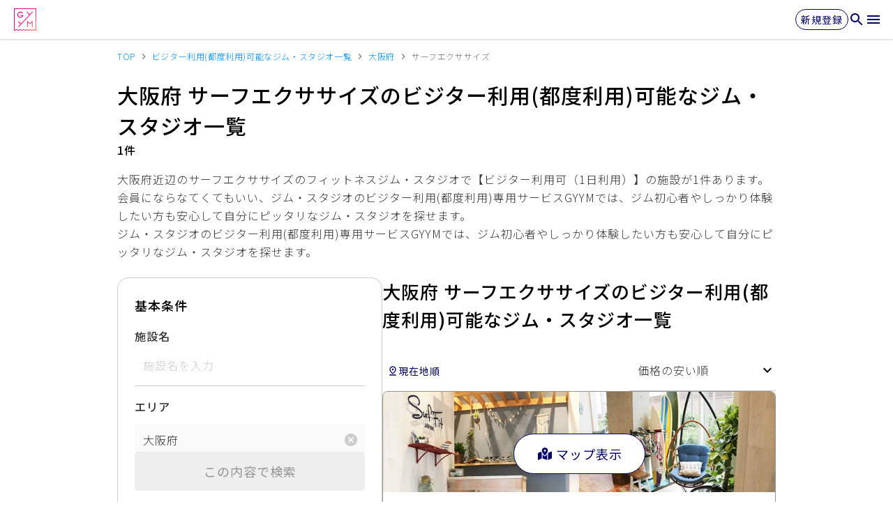

--- FILE ---
content_type: text/html; charset=utf-8
request_url: https://gyym.jp/facilities/osaka/surf
body_size: 52405
content:
<!DOCTYPE html><html lang="ja-JP" dir="ltr"><head><meta charSet="utf-8" data-next-head=""/><meta charSet="utf-8"/><meta name="viewport" content="width=device-width,initial-scale=1.0" data-next-head=""/><title data-next-head="">大阪府 サーフエクササイズのビジター利用(都度利用)可能なジム・スタジオ一覧 | 会員にならなてくてもいいジム・スタジオのビジター利用(都度利用)専用サービスGYYM</title><meta property="og:title" content="大阪府 サーフエクササイズのビジター利用(都度利用)可能なジム・スタジオ一覧 | 会員にならなてくてもいいジム・スタジオのビジター利用(都度利用)専用サービスGYYM" data-next-head=""/><meta name="description" content="大阪府 サーフエクササイズのビジター利用(都度利用)可能なジム・スタジオを多数掲載。会員にならなてくてもいい、ジム・スタジオのビジター利用(都度利用)専用サービスGYYMでは、ジム初心者やしっかり体験したい方も安心して自分にピッタリなジム・スタジオを探せます。" data-next-head=""/><meta property="og:description" content="大阪府 サーフエクササイズのビジター利用(都度利用)可能なジム・スタジオを多数掲載。会員にならなてくてもいい、ジム・スタジオのビジター利用(都度利用)専用サービスGYYMでは、ジム初心者やしっかり体験したい方も安心して自分にピッタリなジム・スタジオを探せます。" data-next-head=""/><meta name="keywords" content="サーフエクササイズ,大阪府,gyym,GYYM,ジム,フィットネス,スタジオ,ジム 都度利用,ジム 体験,ジム 入会金無料,ジム 初心者" data-next-head=""/><meta property="og:image" content="https://gyym.jp/api/og?text=**%E5%A4%A7%E9%98%AA%E5%BA%9C%20%E3%82%B5%E3%83%BC%E3%83%95%E3%82%A8%E3%82%AF%E3%82%B5%E3%82%B5%E3%82%A4%E3%82%BA**%0A%E3%81%AE%E3%83%95%E3%82%A3%E3%83%83%E3%83%88%E3%83%8D%E3%82%B9%E3%82%B8%E3%83%A0%E3%83%BB%E3%82%B9%E3%82%BF%E3%82%B8%E3%82%AA%E4%B8%80%E8%A6%A7" data-next-head=""/><meta property="og:site_name" content="GYYM" data-next-head=""/><meta property="fb:app_id" content="119028739546685" data-next-head=""/><meta name="twitter:card" content="summary_large_image" data-next-head=""/><meta property="og:type" content="website" data-next-head=""/><meta property="og:url" content="https://gyym.jp" data-next-head=""/><meta http-equiv="X-UA-Compatible" content="IE=edge"/><meta name="format-detection" content="telephone=no"/><link rel="icon" href="/favicon.ico"/><link rel="apple-touch-icon" sizes="57x57" href="/assets/icons/apple-touch-icon-57x57.png"/><link rel="apple-touch-icon" sizes="60x60" href="/assets/icons/apple-touch-icon-60x60.png"/><link rel="apple-touch-icon" sizes="72x72" href="/assets/icons/apple-touch-icon-72x72.png"/><link rel="apple-touch-icon" sizes="76x76" href="/assets/icons/apple-touch-icon-76x76.png"/><link rel="apple-touch-icon" sizes="114x114" href="/assets/icons/apple-touch-icon-114x114.png"/><link rel="apple-touch-icon" sizes="120x120" href="/assets/icons/apple-touch-icon-120x120.png"/><link rel="apple-touch-icon" sizes="144x144" href="/assets/icons/apple-touch-icon-144x144.png"/><link rel="apple-touch-icon" sizes="152x152" href="/assets/icons/apple-touch-icon-152x152.png"/><link rel="apple-touch-icon" sizes="180x180" href="/assets/icons/apple-touch-icon-180x180.png"/><link rel="manifest" href="/manifest.json"/><meta name="application-name" content="GYYM"/><meta name="theme-color" content="#ff0082"/><link rel="preload" href="/_next/static/media/ad9c66e761fed85a-s.p.2adee7ab.woff2" as="font" type="font/woff2" crossorigin="anonymous" data-next-font="size-adjust"/><link rel="preload" href="/_next/static/chunks/42b669e430fcd89f.css" as="style"/><link rel="preload" href="/_next/static/chunks/603dba764d3acc1f.css" as="style"/><meta name="sentry-trace" content="3afe7df1fd87232cccd6ae176e993abf-9300d759513baaac-0"/><meta name="baggage" content="sentry-environment=prod,sentry-release=02d6b97ed9f2ad832dbb0479eb310020f575aecc,sentry-public_key=70086df98b5f4b84b4cecd9807924f22,sentry-trace_id=3afe7df1fd87232cccd6ae176e993abf,sentry-org_id=298816,sentry-sampled=false,sentry-sample_rand=0.47512791861343917,sentry-sample_rate=0.2"/><link rel="preload" as="image" imageSrcSet="/_next/image?url=https%3A%2F%2Fassets.gyym.jp%2Ffacilities%2F232%2Fkdyo5I3Y3mCWEIOQYQ89x1lYg9kbNunZzHsdh6XJ.jpg&amp;w=32&amp;q=75 32w, /_next/image?url=https%3A%2F%2Fassets.gyym.jp%2Ffacilities%2F232%2Fkdyo5I3Y3mCWEIOQYQ89x1lYg9kbNunZzHsdh6XJ.jpg&amp;w=48&amp;q=75 48w, /_next/image?url=https%3A%2F%2Fassets.gyym.jp%2Ffacilities%2F232%2Fkdyo5I3Y3mCWEIOQYQ89x1lYg9kbNunZzHsdh6XJ.jpg&amp;w=64&amp;q=75 64w, /_next/image?url=https%3A%2F%2Fassets.gyym.jp%2Ffacilities%2F232%2Fkdyo5I3Y3mCWEIOQYQ89x1lYg9kbNunZzHsdh6XJ.jpg&amp;w=96&amp;q=75 96w, /_next/image?url=https%3A%2F%2Fassets.gyym.jp%2Ffacilities%2F232%2Fkdyo5I3Y3mCWEIOQYQ89x1lYg9kbNunZzHsdh6XJ.jpg&amp;w=128&amp;q=75 128w, /_next/image?url=https%3A%2F%2Fassets.gyym.jp%2Ffacilities%2F232%2Fkdyo5I3Y3mCWEIOQYQ89x1lYg9kbNunZzHsdh6XJ.jpg&amp;w=256&amp;q=75 256w, /_next/image?url=https%3A%2F%2Fassets.gyym.jp%2Ffacilities%2F232%2Fkdyo5I3Y3mCWEIOQYQ89x1lYg9kbNunZzHsdh6XJ.jpg&amp;w=384&amp;q=75 384w, /_next/image?url=https%3A%2F%2Fassets.gyym.jp%2Ffacilities%2F232%2Fkdyo5I3Y3mCWEIOQYQ89x1lYg9kbNunZzHsdh6XJ.jpg&amp;w=640&amp;q=75 640w, /_next/image?url=https%3A%2F%2Fassets.gyym.jp%2Ffacilities%2F232%2Fkdyo5I3Y3mCWEIOQYQ89x1lYg9kbNunZzHsdh6XJ.jpg&amp;w=750&amp;q=75 750w, /_next/image?url=https%3A%2F%2Fassets.gyym.jp%2Ffacilities%2F232%2Fkdyo5I3Y3mCWEIOQYQ89x1lYg9kbNunZzHsdh6XJ.jpg&amp;w=828&amp;q=75 828w, /_next/image?url=https%3A%2F%2Fassets.gyym.jp%2Ffacilities%2F232%2Fkdyo5I3Y3mCWEIOQYQ89x1lYg9kbNunZzHsdh6XJ.jpg&amp;w=1080&amp;q=75 1080w, /_next/image?url=https%3A%2F%2Fassets.gyym.jp%2Ffacilities%2F232%2Fkdyo5I3Y3mCWEIOQYQ89x1lYg9kbNunZzHsdh6XJ.jpg&amp;w=1200&amp;q=75 1200w, /_next/image?url=https%3A%2F%2Fassets.gyym.jp%2Ffacilities%2F232%2Fkdyo5I3Y3mCWEIOQYQ89x1lYg9kbNunZzHsdh6XJ.jpg&amp;w=1920&amp;q=75 1920w, /_next/image?url=https%3A%2F%2Fassets.gyym.jp%2Ffacilities%2F232%2Fkdyo5I3Y3mCWEIOQYQ89x1lYg9kbNunZzHsdh6XJ.jpg&amp;w=2048&amp;q=75 2048w, /_next/image?url=https%3A%2F%2Fassets.gyym.jp%2Ffacilities%2F232%2Fkdyo5I3Y3mCWEIOQYQ89x1lYg9kbNunZzHsdh6XJ.jpg&amp;w=3840&amp;q=75 3840w" imageSizes="300px" data-next-head=""/><link rel="preload" as="image" imageSrcSet="/_next/image?url=https%3A%2F%2Fassets.gyym.jp%2Ffacilities%2F232%2FuPXFx3ygBjhmLsIIMQrfFCIdr25kogeA4xSPHbdL.jpg&amp;w=32&amp;q=75 32w, /_next/image?url=https%3A%2F%2Fassets.gyym.jp%2Ffacilities%2F232%2FuPXFx3ygBjhmLsIIMQrfFCIdr25kogeA4xSPHbdL.jpg&amp;w=48&amp;q=75 48w, /_next/image?url=https%3A%2F%2Fassets.gyym.jp%2Ffacilities%2F232%2FuPXFx3ygBjhmLsIIMQrfFCIdr25kogeA4xSPHbdL.jpg&amp;w=64&amp;q=75 64w, /_next/image?url=https%3A%2F%2Fassets.gyym.jp%2Ffacilities%2F232%2FuPXFx3ygBjhmLsIIMQrfFCIdr25kogeA4xSPHbdL.jpg&amp;w=96&amp;q=75 96w, /_next/image?url=https%3A%2F%2Fassets.gyym.jp%2Ffacilities%2F232%2FuPXFx3ygBjhmLsIIMQrfFCIdr25kogeA4xSPHbdL.jpg&amp;w=128&amp;q=75 128w, /_next/image?url=https%3A%2F%2Fassets.gyym.jp%2Ffacilities%2F232%2FuPXFx3ygBjhmLsIIMQrfFCIdr25kogeA4xSPHbdL.jpg&amp;w=256&amp;q=75 256w, /_next/image?url=https%3A%2F%2Fassets.gyym.jp%2Ffacilities%2F232%2FuPXFx3ygBjhmLsIIMQrfFCIdr25kogeA4xSPHbdL.jpg&amp;w=384&amp;q=75 384w, /_next/image?url=https%3A%2F%2Fassets.gyym.jp%2Ffacilities%2F232%2FuPXFx3ygBjhmLsIIMQrfFCIdr25kogeA4xSPHbdL.jpg&amp;w=640&amp;q=75 640w, /_next/image?url=https%3A%2F%2Fassets.gyym.jp%2Ffacilities%2F232%2FuPXFx3ygBjhmLsIIMQrfFCIdr25kogeA4xSPHbdL.jpg&amp;w=750&amp;q=75 750w, /_next/image?url=https%3A%2F%2Fassets.gyym.jp%2Ffacilities%2F232%2FuPXFx3ygBjhmLsIIMQrfFCIdr25kogeA4xSPHbdL.jpg&amp;w=828&amp;q=75 828w, /_next/image?url=https%3A%2F%2Fassets.gyym.jp%2Ffacilities%2F232%2FuPXFx3ygBjhmLsIIMQrfFCIdr25kogeA4xSPHbdL.jpg&amp;w=1080&amp;q=75 1080w, /_next/image?url=https%3A%2F%2Fassets.gyym.jp%2Ffacilities%2F232%2FuPXFx3ygBjhmLsIIMQrfFCIdr25kogeA4xSPHbdL.jpg&amp;w=1200&amp;q=75 1200w, /_next/image?url=https%3A%2F%2Fassets.gyym.jp%2Ffacilities%2F232%2FuPXFx3ygBjhmLsIIMQrfFCIdr25kogeA4xSPHbdL.jpg&amp;w=1920&amp;q=75 1920w, /_next/image?url=https%3A%2F%2Fassets.gyym.jp%2Ffacilities%2F232%2FuPXFx3ygBjhmLsIIMQrfFCIdr25kogeA4xSPHbdL.jpg&amp;w=2048&amp;q=75 2048w, /_next/image?url=https%3A%2F%2Fassets.gyym.jp%2Ffacilities%2F232%2FuPXFx3ygBjhmLsIIMQrfFCIdr25kogeA4xSPHbdL.jpg&amp;w=3840&amp;q=75 3840w" imageSizes="300px" data-next-head=""/><link rel="preload" as="image" imageSrcSet="/_next/image?url=https%3A%2F%2Fassets.gyym.jp%2Ffacilities%2F232%2Fp7OvNh3WKnKdz4n1FLkJAhLLw67BGCsnPxP5SSTb.jpg&amp;w=32&amp;q=75 32w, /_next/image?url=https%3A%2F%2Fassets.gyym.jp%2Ffacilities%2F232%2Fp7OvNh3WKnKdz4n1FLkJAhLLw67BGCsnPxP5SSTb.jpg&amp;w=48&amp;q=75 48w, /_next/image?url=https%3A%2F%2Fassets.gyym.jp%2Ffacilities%2F232%2Fp7OvNh3WKnKdz4n1FLkJAhLLw67BGCsnPxP5SSTb.jpg&amp;w=64&amp;q=75 64w, /_next/image?url=https%3A%2F%2Fassets.gyym.jp%2Ffacilities%2F232%2Fp7OvNh3WKnKdz4n1FLkJAhLLw67BGCsnPxP5SSTb.jpg&amp;w=96&amp;q=75 96w, /_next/image?url=https%3A%2F%2Fassets.gyym.jp%2Ffacilities%2F232%2Fp7OvNh3WKnKdz4n1FLkJAhLLw67BGCsnPxP5SSTb.jpg&amp;w=128&amp;q=75 128w, /_next/image?url=https%3A%2F%2Fassets.gyym.jp%2Ffacilities%2F232%2Fp7OvNh3WKnKdz4n1FLkJAhLLw67BGCsnPxP5SSTb.jpg&amp;w=256&amp;q=75 256w, /_next/image?url=https%3A%2F%2Fassets.gyym.jp%2Ffacilities%2F232%2Fp7OvNh3WKnKdz4n1FLkJAhLLw67BGCsnPxP5SSTb.jpg&amp;w=384&amp;q=75 384w, /_next/image?url=https%3A%2F%2Fassets.gyym.jp%2Ffacilities%2F232%2Fp7OvNh3WKnKdz4n1FLkJAhLLw67BGCsnPxP5SSTb.jpg&amp;w=640&amp;q=75 640w, /_next/image?url=https%3A%2F%2Fassets.gyym.jp%2Ffacilities%2F232%2Fp7OvNh3WKnKdz4n1FLkJAhLLw67BGCsnPxP5SSTb.jpg&amp;w=750&amp;q=75 750w, /_next/image?url=https%3A%2F%2Fassets.gyym.jp%2Ffacilities%2F232%2Fp7OvNh3WKnKdz4n1FLkJAhLLw67BGCsnPxP5SSTb.jpg&amp;w=828&amp;q=75 828w, /_next/image?url=https%3A%2F%2Fassets.gyym.jp%2Ffacilities%2F232%2Fp7OvNh3WKnKdz4n1FLkJAhLLw67BGCsnPxP5SSTb.jpg&amp;w=1080&amp;q=75 1080w, /_next/image?url=https%3A%2F%2Fassets.gyym.jp%2Ffacilities%2F232%2Fp7OvNh3WKnKdz4n1FLkJAhLLw67BGCsnPxP5SSTb.jpg&amp;w=1200&amp;q=75 1200w, /_next/image?url=https%3A%2F%2Fassets.gyym.jp%2Ffacilities%2F232%2Fp7OvNh3WKnKdz4n1FLkJAhLLw67BGCsnPxP5SSTb.jpg&amp;w=1920&amp;q=75 1920w, /_next/image?url=https%3A%2F%2Fassets.gyym.jp%2Ffacilities%2F232%2Fp7OvNh3WKnKdz4n1FLkJAhLLw67BGCsnPxP5SSTb.jpg&amp;w=2048&amp;q=75 2048w, /_next/image?url=https%3A%2F%2Fassets.gyym.jp%2Ffacilities%2F232%2Fp7OvNh3WKnKdz4n1FLkJAhLLw67BGCsnPxP5SSTb.jpg&amp;w=3840&amp;q=75 3840w" imageSizes="300px" data-next-head=""/><link rel="preload" as="image" imageSrcSet="/_next/image?url=https%3A%2F%2Fassets.gyym.jp%2Ffacilities%2F232%2FcilIAad696J3LbwAmPUnBwmVurSUT7HDSMvjS6Ag.jpg&amp;w=32&amp;q=75 32w, /_next/image?url=https%3A%2F%2Fassets.gyym.jp%2Ffacilities%2F232%2FcilIAad696J3LbwAmPUnBwmVurSUT7HDSMvjS6Ag.jpg&amp;w=48&amp;q=75 48w, /_next/image?url=https%3A%2F%2Fassets.gyym.jp%2Ffacilities%2F232%2FcilIAad696J3LbwAmPUnBwmVurSUT7HDSMvjS6Ag.jpg&amp;w=64&amp;q=75 64w, /_next/image?url=https%3A%2F%2Fassets.gyym.jp%2Ffacilities%2F232%2FcilIAad696J3LbwAmPUnBwmVurSUT7HDSMvjS6Ag.jpg&amp;w=96&amp;q=75 96w, /_next/image?url=https%3A%2F%2Fassets.gyym.jp%2Ffacilities%2F232%2FcilIAad696J3LbwAmPUnBwmVurSUT7HDSMvjS6Ag.jpg&amp;w=128&amp;q=75 128w, /_next/image?url=https%3A%2F%2Fassets.gyym.jp%2Ffacilities%2F232%2FcilIAad696J3LbwAmPUnBwmVurSUT7HDSMvjS6Ag.jpg&amp;w=256&amp;q=75 256w, /_next/image?url=https%3A%2F%2Fassets.gyym.jp%2Ffacilities%2F232%2FcilIAad696J3LbwAmPUnBwmVurSUT7HDSMvjS6Ag.jpg&amp;w=384&amp;q=75 384w, /_next/image?url=https%3A%2F%2Fassets.gyym.jp%2Ffacilities%2F232%2FcilIAad696J3LbwAmPUnBwmVurSUT7HDSMvjS6Ag.jpg&amp;w=640&amp;q=75 640w, /_next/image?url=https%3A%2F%2Fassets.gyym.jp%2Ffacilities%2F232%2FcilIAad696J3LbwAmPUnBwmVurSUT7HDSMvjS6Ag.jpg&amp;w=750&amp;q=75 750w, /_next/image?url=https%3A%2F%2Fassets.gyym.jp%2Ffacilities%2F232%2FcilIAad696J3LbwAmPUnBwmVurSUT7HDSMvjS6Ag.jpg&amp;w=828&amp;q=75 828w, /_next/image?url=https%3A%2F%2Fassets.gyym.jp%2Ffacilities%2F232%2FcilIAad696J3LbwAmPUnBwmVurSUT7HDSMvjS6Ag.jpg&amp;w=1080&amp;q=75 1080w, /_next/image?url=https%3A%2F%2Fassets.gyym.jp%2Ffacilities%2F232%2FcilIAad696J3LbwAmPUnBwmVurSUT7HDSMvjS6Ag.jpg&amp;w=1200&amp;q=75 1200w, /_next/image?url=https%3A%2F%2Fassets.gyym.jp%2Ffacilities%2F232%2FcilIAad696J3LbwAmPUnBwmVurSUT7HDSMvjS6Ag.jpg&amp;w=1920&amp;q=75 1920w, /_next/image?url=https%3A%2F%2Fassets.gyym.jp%2Ffacilities%2F232%2FcilIAad696J3LbwAmPUnBwmVurSUT7HDSMvjS6Ag.jpg&amp;w=2048&amp;q=75 2048w, /_next/image?url=https%3A%2F%2Fassets.gyym.jp%2Ffacilities%2F232%2FcilIAad696J3LbwAmPUnBwmVurSUT7HDSMvjS6Ag.jpg&amp;w=3840&amp;q=75 3840w" imageSizes="300px" data-next-head=""/><link rel="preload" as="image" imageSrcSet="/_next/image?url=https%3A%2F%2Fassets.gyym.jp%2Ffacilities%2F232%2Fjhm6X61okJCzsR9EZmYI8tH7dqkkfSAArFtqmoJq.jpg&amp;w=32&amp;q=75 32w, /_next/image?url=https%3A%2F%2Fassets.gyym.jp%2Ffacilities%2F232%2Fjhm6X61okJCzsR9EZmYI8tH7dqkkfSAArFtqmoJq.jpg&amp;w=48&amp;q=75 48w, /_next/image?url=https%3A%2F%2Fassets.gyym.jp%2Ffacilities%2F232%2Fjhm6X61okJCzsR9EZmYI8tH7dqkkfSAArFtqmoJq.jpg&amp;w=64&amp;q=75 64w, /_next/image?url=https%3A%2F%2Fassets.gyym.jp%2Ffacilities%2F232%2Fjhm6X61okJCzsR9EZmYI8tH7dqkkfSAArFtqmoJq.jpg&amp;w=96&amp;q=75 96w, /_next/image?url=https%3A%2F%2Fassets.gyym.jp%2Ffacilities%2F232%2Fjhm6X61okJCzsR9EZmYI8tH7dqkkfSAArFtqmoJq.jpg&amp;w=128&amp;q=75 128w, /_next/image?url=https%3A%2F%2Fassets.gyym.jp%2Ffacilities%2F232%2Fjhm6X61okJCzsR9EZmYI8tH7dqkkfSAArFtqmoJq.jpg&amp;w=256&amp;q=75 256w, /_next/image?url=https%3A%2F%2Fassets.gyym.jp%2Ffacilities%2F232%2Fjhm6X61okJCzsR9EZmYI8tH7dqkkfSAArFtqmoJq.jpg&amp;w=384&amp;q=75 384w, /_next/image?url=https%3A%2F%2Fassets.gyym.jp%2Ffacilities%2F232%2Fjhm6X61okJCzsR9EZmYI8tH7dqkkfSAArFtqmoJq.jpg&amp;w=640&amp;q=75 640w, /_next/image?url=https%3A%2F%2Fassets.gyym.jp%2Ffacilities%2F232%2Fjhm6X61okJCzsR9EZmYI8tH7dqkkfSAArFtqmoJq.jpg&amp;w=750&amp;q=75 750w, /_next/image?url=https%3A%2F%2Fassets.gyym.jp%2Ffacilities%2F232%2Fjhm6X61okJCzsR9EZmYI8tH7dqkkfSAArFtqmoJq.jpg&amp;w=828&amp;q=75 828w, /_next/image?url=https%3A%2F%2Fassets.gyym.jp%2Ffacilities%2F232%2Fjhm6X61okJCzsR9EZmYI8tH7dqkkfSAArFtqmoJq.jpg&amp;w=1080&amp;q=75 1080w, /_next/image?url=https%3A%2F%2Fassets.gyym.jp%2Ffacilities%2F232%2Fjhm6X61okJCzsR9EZmYI8tH7dqkkfSAArFtqmoJq.jpg&amp;w=1200&amp;q=75 1200w, /_next/image?url=https%3A%2F%2Fassets.gyym.jp%2Ffacilities%2F232%2Fjhm6X61okJCzsR9EZmYI8tH7dqkkfSAArFtqmoJq.jpg&amp;w=1920&amp;q=75 1920w, /_next/image?url=https%3A%2F%2Fassets.gyym.jp%2Ffacilities%2F232%2Fjhm6X61okJCzsR9EZmYI8tH7dqkkfSAArFtqmoJq.jpg&amp;w=2048&amp;q=75 2048w, /_next/image?url=https%3A%2F%2Fassets.gyym.jp%2Ffacilities%2F232%2Fjhm6X61okJCzsR9EZmYI8tH7dqkkfSAArFtqmoJq.jpg&amp;w=3840&amp;q=75 3840w" imageSizes="300px" data-next-head=""/><link rel="stylesheet" href="/_next/static/chunks/42b669e430fcd89f.css" data-n-g=""/><link rel="stylesheet" href="/_next/static/chunks/603dba764d3acc1f.css" data-n-g=""/><noscript data-n-css=""></noscript><script defer="" noModule="" src="/_next/static/chunks/a6dad97d9634a72d.js"></script><script src="/_next/static/chunks/5e7a6be40d7e5def.js" defer=""></script><script src="/_next/static/chunks/882983dcc28cf1b6.js" defer=""></script><script src="/_next/static/chunks/452280e9a627a0f2.js" defer=""></script><script src="/_next/static/chunks/50c81d0b295c6f9b.js" defer=""></script><script src="/_next/static/chunks/9b0f1da222de0613.js" defer=""></script><script src="/_next/static/chunks/b48696e67d0e6e2f.js" defer=""></script><script src="/_next/static/chunks/turbopack-d04f1f4a6879c63d.js" defer=""></script><script src="/_next/static/chunks/0ff8d1122f222953.js" defer=""></script><script src="/_next/static/chunks/43bfc11b7fcfe717.js" defer=""></script><script src="/_next/static/chunks/ff567196ff636be9.js" defer=""></script><script src="/_next/static/chunks/d04b6f18c51c583c.js" defer=""></script><script src="/_next/static/chunks/b51ddce874c53b2a.js" defer=""></script><script src="/_next/static/chunks/b62e5129744144c4.js" defer=""></script><script src="/_next/static/chunks/354cad3050803964.js" defer=""></script><script src="/_next/static/chunks/80fcaf006deb8f97.js" defer=""></script><script src="/_next/static/chunks/turbopack-f3b690b743204c70.js" defer=""></script><script src="/_next/static/2zNpZO1R9PfEKZs34byKi/_ssgManifest.js" defer=""></script><script src="/_next/static/2zNpZO1R9PfEKZs34byKi/_buildManifest.js" defer=""></script><style data-styled="" data-styled-version="5.3.5">html,body,div,span,applet,object,iframe,h1,h2,h3,h4,h5,h6,p,blockquote,pre,a,abbr,acronym,address,big,cite,code,del,dfn,em,img,ins,kbd,q,s,samp,small,strike,strong,sub,sup,tt,var,b,u,i,center,dl,dt,dd,menu,ol,ul,li,fieldset,form,label,legend,table,caption,tbody,tfoot,thead,tr,th,td,article,aside,canvas,details,embed,figure,figcaption,footer,header,hgroup,main,menu,nav,output,ruby,section,summary,time,mark,audio,video{margin:0;padding:0;border:0;font-size:100%;font:inherit;vertical-align:baseline;}/*!sc*/
article,aside,details,figcaption,figure,footer,header,hgroup,main,menu,nav,section{display:block;}/*!sc*/
*[hidden]{display:none;}/*!sc*/
body{line-height:1;}/*!sc*/
menu,ol,ul{list-style:none;}/*!sc*/
blockquote,q{quotes:none;}/*!sc*/
blockquote:before,blockquote:after,q:before,q:after{content:'';content:none;}/*!sc*/
table{border-collapse:collapse;border-spacing:0;}/*!sc*/
body,html{font-weight:300;font-size:16px;line-height:26px;-webkit-letter-spacing:1px;-moz-letter-spacing:1px;-ms-letter-spacing:1px;letter-spacing:1px;line-height:1;-webkit-letter-spacing:.6px;-moz-letter-spacing:.6px;-ms-letter-spacing:.6px;letter-spacing:.6px;font-family:var(--font-noto-sans-jp,'Noto Sans JP'),Helvetica Neue,Helvetica,Hiragino Sans,Hiragino Kaku Gothic ProN,Arial,Yu Gothic,Meiryo,sans-serif;}/*!sc*/
*,::before,::after{font-weight:300;font-size:16px;line-height:26px;-webkit-letter-spacing:1px;-moz-letter-spacing:1px;-ms-letter-spacing:1px;letter-spacing:1px;font-family:var(--font-noto-sans-jp,'Noto Sans JP'),Helvetica Neue,Helvetica,Hiragino Sans,Hiragino Kaku Gothic ProN,Arial,Yu Gothic,Meiryo,sans-serif;line-height:1;-webkit-letter-spacing:.6px;-moz-letter-spacing:.6px;-ms-letter-spacing:.6px;letter-spacing:.6px;box-sizing:border-box;border-style:solid;border-width:0;}/*!sc*/
data-styled.g1[id="sc-global-jJglGj1"]{content:"sc-global-jJglGj1,"}/*!sc*/
.drrUgd{display:-webkit-inline-box;display:-webkit-inline-flex;display:-ms-inline-flexbox;display:inline-flex;padding:1px 10px 2px;-webkit-box-pack:center;-webkit-justify-content:center;-ms-flex-pack:center;justify-content:center;-webkit-align-items:center;-webkit-box-align:center;-ms-flex-align:center;align-items:center;white-space:nowrap;overflow:hidden;text-overflow:ellipsis;-webkit-flex-shrink:0;-ms-flex-negative:0;flex-shrink:0;color:#767676;background:#EEE;border-radius:9999px;font-weight:300;font-size:12px;line-height:18px;-webkit-letter-spacing:1px;-moz-letter-spacing:1px;-ms-letter-spacing:1px;letter-spacing:1px;padding:1px 10px;}/*!sc*/
@media (min-width:600px){.drrUgd{font-weight:300;font-size:12px;line-height:18px;-webkit-letter-spacing:1px;-moz-letter-spacing:1px;-ms-letter-spacing:1px;letter-spacing:1px;padding:1px 10px;}}/*!sc*/
.jqWaXi{display:-webkit-inline-box;display:-webkit-inline-flex;display:-ms-inline-flexbox;display:inline-flex;padding:1px 10px 2px;-webkit-box-pack:center;-webkit-justify-content:center;-ms-flex-pack:center;justify-content:center;-webkit-align-items:center;-webkit-box-align:center;-ms-flex-align:center;align-items:center;white-space:nowrap;overflow:hidden;text-overflow:ellipsis;-webkit-flex-shrink:0;-ms-flex-negative:0;flex-shrink:0;color:#FF0082;background:#FFD1E9;border-radius:9999px;font-weight:300;font-size:12px;line-height:18px;-webkit-letter-spacing:1px;-moz-letter-spacing:1px;-ms-letter-spacing:1px;letter-spacing:1px;padding:1px 10px;}/*!sc*/
@media (min-width:600px){.jqWaXi{font-weight:300;font-size:12px;line-height:18px;-webkit-letter-spacing:1px;-moz-letter-spacing:1px;-ms-letter-spacing:1px;letter-spacing:1px;padding:1px 10px;}}/*!sc*/
data-styled.g4[id="styles__Container-sc-5c45e45a-0"]{content:"drrUgd,jqWaXi,"}/*!sc*/
.hCcCPf{color:#767676;height:16px;width:16px;margin:0 4px;}/*!sc*/
data-styled.g6[id="styles__StyledArrow-sc-6abbf98-0"]{content:"hCcCPf,"}/*!sc*/
.cMooCj{font-weight:300;font-size:12px;line-height:18px;-webkit-letter-spacing:1px;-moz-letter-spacing:1px;-ms-letter-spacing:1px;letter-spacing:1px;display:-webkit-box;display:-webkit-flex;display:-ms-flexbox;display:flex;-webkit-align-items:center;-webkit-box-align:center;-ms-flex-align:center;align-items:center;}/*!sc*/
data-styled.g7[id="styles__Container-sc-6abbf98-1"]{content:"cMooCj,"}/*!sc*/
.nywuE{-webkit-text-decoration:none;text-decoration:none;-webkit-transition:color 0.2s ease;transition:color 0.2s ease;color:#0091FF;}/*!sc*/
.nywuE:hover{color:#7FC8F4;}/*!sc*/
.jXZtgS{-webkit-text-decoration:none;text-decoration:none;-webkit-transition:color 0.2s ease;transition:color 0.2s ease;color:#767676;pointer-events:none;}/*!sc*/
data-styled.g8[id="styles__InnerLink-sc-6abbf98-2"]{content:"nywuE,jXZtgS,"}/*!sc*/
.bzriXN{display:-webkit-box;display:-webkit-flex;display:-ms-flexbox;display:flex;overflow-x:auto;padding-bottom:8px;-webkit-scrollbar-width:none;-moz-scrollbar-width:none;-ms-scrollbar-width:none;scrollbar-width:none;-ms-overflow-style:none;}/*!sc*/
.bzriXN::-webkit-scrollbar{height:4px;width:4px;}/*!sc*/
.bzriXN::-webkit-scrollbar-track{background:#EEE;}/*!sc*/
.bzriXN::-webkit-scrollbar-thumb{border-radius:9999px;background-color:#CCC;}/*!sc*/
data-styled.g9[id="styles__ScrollContainer-sc-e73d175f-0"]{content:"bzriXN,"}/*!sc*/
.dAMqgE{display:-webkit-box;display:-webkit-flex;display:-ms-flexbox;display:flex;-webkit-align-items:center;-webkit-box-align:center;-ms-flex-align:center;align-items:center;-webkit-flex-shrink:0;-ms-flex-negative:0;flex-shrink:0;}/*!sc*/
data-styled.g10[id="styles__Container-sc-e73d175f-1"]{content:"dAMqgE,"}/*!sc*/
.hQGPlv{display:-webkit-box;display:-webkit-flex;display:-ms-flexbox;display:flex;-webkit-align-items:center;-webkit-box-align:center;-ms-flex-align:center;align-items:center;}/*!sc*/
@media (min-width:1024px){.hQGPlv{display:none;}}/*!sc*/
.cMYtFR{display:-webkit-box;display:-webkit-flex;display:-ms-flexbox;display:flex;-webkit-align-items:center;-webkit-box-align:center;-ms-flex-align:center;align-items:center;}/*!sc*/
data-styled.g12[id="styles__Container-sc-70932efa-0"]{content:"hQGPlv,cMYtFR,"}/*!sc*/
.iQEVjp{color:#000064;display:-webkit-box;display:-webkit-flex;display:-ms-flexbox;display:flex;-webkit-align-items:center;-webkit-box-align:center;-ms-flex-align:center;align-items:center;-webkit-text-decoration:none;text-decoration:none;cursor:pointer;background:none;font-weight:400;font-size:16px;line-height:22px;-webkit-letter-spacing:1px;-moz-letter-spacing:1px;-ms-letter-spacing:1px;letter-spacing:1px;padding:16px 24px;}/*!sc*/
@media (min-width:1024px){.iQEVjp{font-weight:400;font-size:18px;line-height:24px;-webkit-letter-spacing:1px;-moz-letter-spacing:1px;-ms-letter-spacing:1px;letter-spacing:1px;padding:16px 32px;}}/*!sc*/
data-styled.g13[id="styles__Button-sc-70932efa-1"]{content:"iQEVjp,"}/*!sc*/
.dFMymK{display:-webkit-box;display:-webkit-flex;display:-ms-flexbox;display:flex;-webkit-align-items:center;-webkit-box-align:center;-ms-flex-align:center;align-items:center;-webkit-box-pack:center;-webkit-justify-content:center;-ms-flex-pack:center;justify-content:center;margin-right:4px;}/*!sc*/
.dFMymK svg{height:24px;width:24px;}/*!sc*/
data-styled.g14[id="styles__Before-sc-70932efa-2"]{content:"dFMymK,"}/*!sc*/
.bvEGkg{display:-webkit-inline-box;display:-webkit-inline-flex;display:-ms-inline-flexbox;display:inline-flex;-webkit-align-items:center;-webkit-box-align:center;-ms-flex-align:center;align-items:center;border:1px solid #000064;border-radius:9999px;background:#FFF;overflow:hidden;box-shadow:0px 4px 16px rgba(0,0,0,0.1),0px 0px 0px rgba(0,0,0,0.02);}/*!sc*/
.bvEGkg > *::after{content:'';height:22px;width:1px;background:#000064;}/*!sc*/
.bvEGkg > *:last-child::after{display:none;}/*!sc*/
data-styled.g16[id="styles__Container-sc-6c71fe38-0"]{content:"bvEGkg,"}/*!sc*/
.glesJv{margin-top:0;width:100%;}/*!sc*/
.ICMvM{margin-top:12px;width:100%;}/*!sc*/
.bEnRZS{width:100%;}/*!sc*/
data-styled.g17[id="styles__Container-sc-3ee532f0-0"]{content:"glesJv,ICMvM,bEnRZS,"}/*!sc*/
.jmgGCk{display:-webkit-box;display:-webkit-flex;display:-ms-flexbox;display:flex;-webkit-align-items:center;-webkit-box-align:center;-ms-flex-align:center;align-items:center;}/*!sc*/
data-styled.g18[id="styles__Container-sc-d9f0f916-0"]{content:"jmgGCk,"}/*!sc*/
.tAeNl{font-weight:500;font-size:16px;line-height:26px;-webkit-letter-spacing:1px;-moz-letter-spacing:1px;-ms-letter-spacing:1px;letter-spacing:1px;color:#333;}/*!sc*/
data-styled.g19[id="styles__Label-sc-d9f0f916-1"]{content:"tAeNl,"}/*!sc*/
.fAtNIG{margin-top:16px;width:100%;}/*!sc*/
.BDtEF{margin-top:8px;width:100%;}/*!sc*/
.dwQVxY{width:100%;}/*!sc*/
.bAvynv{margin-top:24px;width:100%;}/*!sc*/
data-styled.g25[id="styles__Container-sc-24201417-0"]{content:"fAtNIG,BDtEF,dwQVxY,bAvynv,"}/*!sc*/
.jrRmqu{font-weight:500;-webkit-letter-spacing:1px;-moz-letter-spacing:1px;-ms-letter-spacing:1px;letter-spacing:1px;font-size:24px;line-height:36px;}/*!sc*/
@media (min-width:1024px){.jrRmqu{font-size:30px;line-height:44px;}}/*!sc*/
.gDhThq{margin-left:auto;padding-left:16px;font-weight:500;font-size:16px;line-height:26px;-webkit-letter-spacing:1px;-moz-letter-spacing:1px;-ms-letter-spacing:1px;letter-spacing:1px;}/*!sc*/
@media screen and (min-width:600px){.gDhThq{margin-left:0;padding-left:0;}}/*!sc*/
.garkuH{margin-top:16px;font-weight:300;font-size:16px;line-height:26px;-webkit-letter-spacing:1px;-moz-letter-spacing:1px;-ms-letter-spacing:1px;letter-spacing:1px;color:#333;}/*!sc*/
.glZapy{font-weight:500;font-size:18px;line-height:30px;-webkit-letter-spacing:1px;-moz-letter-spacing:1px;-ms-letter-spacing:1px;letter-spacing:1px;}/*!sc*/
.bQvNCt{margin-top:24px;font-weight:500;font-size:18px;line-height:30px;-webkit-letter-spacing:1px;-moz-letter-spacing:1px;-ms-letter-spacing:1px;letter-spacing:1px;}/*!sc*/
.kGVBAw{font-weight:300;font-size:12px;line-height:18px;-webkit-letter-spacing:1px;-moz-letter-spacing:1px;-ms-letter-spacing:1px;letter-spacing:1px;color:#333;}/*!sc*/
.iiiZgx{margin-left:4px;margin-bottom:4px;font-weight:300;font-size:14px;line-height:24px;-webkit-letter-spacing:1px;-moz-letter-spacing:1px;-ms-letter-spacing:1px;letter-spacing:1px;color:#333;}/*!sc*/
@media screen and (min-width:600px){.iiiZgx{margin-bottom:8px;}}/*!sc*/
.fcXJSq{font-weight:300;font-size:14px;line-height:24px;-webkit-letter-spacing:1px;-moz-letter-spacing:1px;-ms-letter-spacing:1px;letter-spacing:1px;text-align:center;color:#333;}/*!sc*/
.hVHFGL{font-weight:500;font-size:22px;line-height:32px;-webkit-letter-spacing:1px;-moz-letter-spacing:1px;-ms-letter-spacing:1px;letter-spacing:1px;}/*!sc*/
@media (min-width:1024px){.hVHFGL{font-size:26px;line-height:40px;}}/*!sc*/
.ckFrsd{font-weight:300;font-size:12px;line-height:18px;-webkit-letter-spacing:1px;-moz-letter-spacing:1px;-ms-letter-spacing:1px;letter-spacing:1px;color:#FFF;}/*!sc*/
data-styled.g28[id="styles__Container-sc-c07d2345-0"]{content:"jrRmqu,gDhThq,garkuH,glZapy,bQvNCt,kGVBAw,iiiZgx,fcXJSq,hVHFGL,ckFrsd,"}/*!sc*/
.iWARWk{margin-top:8px;display:-webkit-box;display:-webkit-flex;display:-ms-flexbox;display:flex;-webkit-align-items:center;-webkit-box-align:center;-ms-flex-align:center;align-items:center;-webkit-flex-wrap:wrap;-ms-flex-wrap:wrap;flex-wrap:wrap;gap:4px;}/*!sc*/
data-styled.g47[id="styles__Container-sc-5364ddd5-0"]{content:"iWARWk,"}/*!sc*/
.kUeLnM{font-weight:300;font-size:16px;line-height:26px;-webkit-letter-spacing:1px;-moz-letter-spacing:1px;-ms-letter-spacing:1px;letter-spacing:1px;color:#767676;display:-webkit-box;display:-webkit-flex;display:-ms-flexbox;display:flex;-webkit-box-pack:start;-webkit-justify-content:flex-start;-ms-flex-pack:start;justify-content:flex-start;-webkit-align-items:flex-start;-webkit-box-align:flex-start;-ms-flex-align:flex-start;align-items:flex-start;}/*!sc*/
data-styled.g48[id="styles__Container-sc-bf8fb716-0"]{content:"kUeLnM,"}/*!sc*/
.iVdhCV{display:block;height:0;-webkit-transition:height 0.3s ease-out;transition:height 0.3s ease-out;overflow:hidden;}/*!sc*/
.iVdhCV > div{margin-top:-0px;}/*!sc*/
data-styled.g49[id="styles__Container-sc-cf2fcdba-0"]{content:"iVdhCV,"}/*!sc*/
.bDDUVx{margin-top:8px;display:-webkit-box;display:-webkit-flex;display:-ms-flexbox;display:flex;-webkit-flex-direction:column;-ms-flex-direction:column;flex-direction:column;}/*!sc*/
data-styled.g50[id="styles__Container-sc-9d21967e-0"]{content:"bDDUVx,"}/*!sc*/
.lmlEHU{border-top:1px solid #EEE !important;}/*!sc*/
.lmlEHU > *,.lmlEHU > a > *{border-bottom:1px solid #EEE !important;padding:12px 0px !important;}/*!sc*/
.bUCdQu > *,.bUCdQu > a > *{border-bottom:1px solid #EEE !important;padding:12px 0px !important;}/*!sc*/
data-styled.g51[id="styles__CardContainer-sc-9d21967e-1"]{content:"lmlEHU,bUCdQu,"}/*!sc*/
.sdoNV{padding:0;margin-left:auto;background:none;cursor:pointer;}/*!sc*/
data-styled.g52[id="styles__Container-sc-df82484b-0"]{content:"sdoNV,"}/*!sc*/
.lduSVY{display:-webkit-box;display:-webkit-flex;display:-ms-flexbox;display:flex;width:100%;}/*!sc*/
.lduSVY svg{margin-top:3px;height:24px;width:24px;min-width:24px;}/*!sc*/
.lduSVY > button{height:24px;}/*!sc*/
data-styled.g53[id="styles__Container-sc-4198b7fa-0"]{content:"lduSVY,"}/*!sc*/
.iUGmnv{overflow:hidden;margin-left:8px;margin-right:8px;}/*!sc*/
.iUGmnv > a{width:100%;overflow:hidden;}/*!sc*/
.RBcVn{overflow:hidden;margin-left:0;margin-right:0;}/*!sc*/
.RBcVn > a{width:100%;overflow:hidden;}/*!sc*/
data-styled.g54[id="styles__TitleWrapper-sc-4198b7fa-1"]{content:"iUGmnv,RBcVn,"}/*!sc*/
.iHgSgM{font-weight:500;font-size:18px;line-height:30px;-webkit-letter-spacing:1px;-moz-letter-spacing:1px;-ms-letter-spacing:1px;letter-spacing:1px;color:#333;display:-webkit-box;display:-webkit-flex;display:-ms-flexbox;display:flex;overflow:hidden;}/*!sc*/
.ibKNGN{font-weight:500;font-size:16px;line-height:26px;-webkit-letter-spacing:1px;-moz-letter-spacing:1px;-ms-letter-spacing:1px;letter-spacing:1px;color:#333;display:-webkit-box;display:-webkit-flex;display:-ms-flexbox;display:flex;overflow:hidden;}/*!sc*/
data-styled.g55[id="styles__Title-sc-4198b7fa-2"]{content:"iHgSgM,ibKNGN,"}/*!sc*/
.cjutIh{margin-top:4px;}/*!sc*/
data-styled.g56[id="styles__Container-sc-7a2ccf3b-0"]{content:"cjutIh,"}/*!sc*/
.epQXcD{font-weight:300;font-size:14px;line-height:24px;-webkit-letter-spacing:1px;-moz-letter-spacing:1px;-ms-letter-spacing:1px;letter-spacing:1px;color:#333;display:-webkit-box;display:-webkit-flex;display:-ms-flexbox;display:flex;-webkit-align-items:center;-webkit-box-align:center;-ms-flex-align:center;align-items:center;gap:8px;}/*!sc*/
.epQXcD svg{color:#767676;-webkit-flex-shrink:0;-ms-flex-negative:0;flex-shrink:0;}/*!sc*/
data-styled.g57[id="styles__Item-sc-7a2ccf3b-1"]{content:"epQXcD,"}/*!sc*/
.cZpjNo{font-weight:300;font-size:16px;line-height:26px;-webkit-letter-spacing:1px;-moz-letter-spacing:1px;-ms-letter-spacing:1px;letter-spacing:1px;display:-webkit-box;display:-webkit-flex;display:-ms-flexbox;display:flex;-webkit-align-items:center;-webkit-box-align:center;-ms-flex-align:center;align-items:center;color:#767676;margin-left:8px;}/*!sc*/
.cZpjNo > span{margin-left:2px;}/*!sc*/
data-styled.g59[id="styles__Info-sc-97a61157-0"]{content:"cZpjNo,"}/*!sc*/
.bozDdq{display:-webkit-box;display:-webkit-flex;display:-ms-flexbox;display:flex;-webkit-align-items:center;-webkit-box-align:center;-ms-flex-align:center;align-items:center;}/*!sc*/
.bozDdq > *:not(:first-child):not(.styles__Info-sc-97a61157-0){margin-left:1px;}/*!sc*/
.bozDdq .styles__Info-sc-97a61157-0{font-weight:300;font-size:14px;line-height:24px;-webkit-letter-spacing:1px;-moz-letter-spacing:1px;-ms-letter-spacing:1px;letter-spacing:1px;}/*!sc*/
.bozDdq svg{width:16px;}/*!sc*/
data-styled.g60[id="styles__Container-sc-97a61157-1"]{content:"bozDdq,"}/*!sc*/
.dBmAht{margin-top:4px;display:-webkit-box;display:-webkit-flex;display:-ms-flexbox;display:flex;-webkit-align-items:start;-webkit-box-align:start;-ms-flex-align:start;align-items:start;}/*!sc*/
.dBmAht > div{margin-top:1px;}/*!sc*/
data-styled.g61[id="styles__Container-sc-72bd040d-0"]{content:"dBmAht,"}/*!sc*/
.xipte{font-weight:300;font-size:14px;line-height:24px;-webkit-letter-spacing:1px;-moz-letter-spacing:1px;-ms-letter-spacing:1px;letter-spacing:1px;color:#767676;display:block;margin-top:1px;margin-left:10px;overflow:hidden;}/*!sc*/
data-styled.g62[id="styles__RightContent-sc-72bd040d-1"]{content:"xipte,"}/*!sc*/
.iIagST{display:-webkit-box;display:-webkit-flex;display:-ms-flexbox;display:flex;-webkit-flex-direction:column;-ms-flex-direction:column;flex-direction:column;padding:12px;}/*!sc*/
.gaLWAP{display:-webkit-box;display:-webkit-flex;display:-ms-flexbox;display:flex;-webkit-flex-direction:column;-ms-flex-direction:column;flex-direction:column;padding:12px;padding:0;width:100%;overflow:hidden;margin-left:12px;}/*!sc*/
data-styled.g63[id="styles__Container-sc-d7d39d6c-0"]{content:"iIagST,gaLWAP,"}/*!sc*/
.foCVWt{position:relative;}/*!sc*/
data-styled.g64[id="styles__ImgContainer-sc-44f266ff-0"]{content:"foCVWt,"}/*!sc*/
.ciODxT{display:-webkit-box;display:-webkit-flex;display:-ms-flexbox;display:flex;-webkit-align-items:center;-webkit-box-align:center;-ms-flex-align:center;align-items:center;position:relative;overflow:hidden;height:144px;}/*!sc*/
.ciODxT .styles__ImgContainer-sc-44f266ff-0{height:100%;width:50%;pointer-events:none;}/*!sc*/
.ciODxT .styles__ImgContainer-sc-44f266ff-0 img{width:100%;height:100%;object-fit:cover;object-position:center;}/*!sc*/
.fFvwtX{display:-webkit-box;display:-webkit-flex;display:-ms-flexbox;display:flex;-webkit-align-items:center;-webkit-box-align:center;-ms-flex-align:center;align-items:center;position:relative;overflow:hidden;height:144px;height:87px;width:103px;min-width:103px;border-radius:4px;}/*!sc*/
.fFvwtX .styles__ImgContainer-sc-44f266ff-0{height:100%;width:100%;pointer-events:none;}/*!sc*/
.fFvwtX .styles__ImgContainer-sc-44f266ff-0 img{width:100%;height:100%;object-fit:cover;object-position:center;}/*!sc*/
data-styled.g65[id="styles__Container-sc-44f266ff-1"]{content:"ciODxT,fFvwtX,"}/*!sc*/
.leBtEc{position:relative;border-radius:8px;overflow:hidden;box-sizing:border-box;width:100%;background-color:#FFF;border:1px solid #949494;}/*!sc*/
.iHUnLL{position:relative;border-radius:8px;overflow:hidden;box-sizing:border-box;width:100%;background-color:#FFF;border:1px solid #949494;display:-webkit-box;display:-webkit-flex;display:-ms-flexbox;display:flex;padding:0;border:0;border-radius:0;}/*!sc*/
data-styled.g69[id="styles__Container-sc-ae09267e-0"]{content:"leBtEc,iHUnLL,"}/*!sc*/
.kAuBjI{display:block;vertical-align:middle;}/*!sc*/
data-styled.g76[id="styles__Container-sc-291c5c1f-0"]{content:"kAuBjI,"}/*!sc*/
.iXOLEa{border:0;-webkit-clip:rect(0 0 0 0);clip:rect(0 0 0 0);-webkit-clip-path:inset(50%);clip-path:inset(50%);height:1px;margin:-1px;overflow:hidden;padding:0;position:absolute;white-space:nowrap;width:1px;}/*!sc*/
data-styled.g77[id="styles__InternalCheckbox-sc-291c5c1f-1"]{content:"iXOLEa,"}/*!sc*/
.cwnntv{display:inline-block;cursor:pointer;-webkit-user-select:none;-moz-user-select:none;-ms-user-select:none;user-select:none;height:24px;width:24px;}/*!sc*/
.cwnntv > svg{height:24px;width:24px;}/*!sc*/
data-styled.g78[id="styles__CheckboxContainer-sc-291c5c1f-2"]{content:"cwnntv,"}/*!sc*/
.gAJIJI{cursor:pointer;-webkit-user-select:none;-moz-user-select:none;-ms-user-select:none;user-select:none;display:-webkit-box;display:-webkit-flex;display:-ms-flexbox;display:flex;-webkit-align-items:flex-start;-webkit-box-align:flex-start;-ms-flex-align:flex-start;align-items:flex-start;width:100%;}/*!sc*/
data-styled.g79[id="styles__Label-sc-3cdf80a6-0"]{content:"gAJIJI,"}/*!sc*/
.fRBdvz{display:block;font-weight:300;font-size:16px;line-height:26px;-webkit-letter-spacing:1px;-moz-letter-spacing:1px;-ms-letter-spacing:1px;letter-spacing:1px;color:#333;margin-left:8px;line-height:24px;}/*!sc*/
data-styled.g80[id="styles__LabelInner-sc-3cdf80a6-1"]{content:"fRBdvz,"}/*!sc*/
.dIbDkz{margin-top:12px;gap:16px;grid-template-columns:repeat(2,1fr);display:grid;width:auto;}/*!sc*/
data-styled.g81[id="styles__BaseGrid-sc-a8269578-0"]{content:"dIbDkz,"}/*!sc*/
.hPgXTS{margin-left:auto;-webkit-align-items:center;-webkit-box-align:center;-ms-flex-align:center;align-items:center;gap:24px;display:-webkit-box;display:-webkit-flex;display:-ms-flexbox;display:flex;}/*!sc*/
.fPEyZe{width:100%;display:-webkit-box;display:-webkit-flex;display:-ms-flexbox;display:flex;}/*!sc*/
.cXUTrQ{margin-top:40px;-webkit-flex-direction:column;-ms-flex-direction:column;flex-direction:column;-webkit-box-pack:center;-webkit-justify-content:center;-ms-flex-pack:center;justify-content:center;display:-webkit-box;display:-webkit-flex;display:-ms-flexbox;display:flex;}/*!sc*/
.fkwcBf{-webkit-align-items:flex-end;-webkit-box-align:flex-end;-ms-flex-align:flex-end;align-items:flex-end;-webkit-box-pack:center;-webkit-justify-content:center;-ms-flex-pack:center;justify-content:center;display:-webkit-box;display:-webkit-flex;display:-ms-flexbox;display:flex;}/*!sc*/
.jPsBuZ{-webkit-box-pack:center;-webkit-justify-content:center;-ms-flex-pack:center;justify-content:center;display:-webkit-box;display:-webkit-flex;display:-ms-flexbox;display:flex;}/*!sc*/
.cAoSVN{margin-top:12px;-webkit-align-items:flex-end;-webkit-box-align:flex-end;-ms-flex-align:flex-end;align-items:flex-end;-webkit-box-pack:center;-webkit-justify-content:center;-ms-flex-pack:center;justify-content:center;display:-webkit-box;display:-webkit-flex;display:-ms-flexbox;display:flex;}/*!sc*/
.eaMdiL{margin-top:24px;-webkit-flex-direction:column;-ms-flex-direction:column;flex-direction:column;gap:24px;display:-webkit-box;display:-webkit-flex;display:-ms-flexbox;display:flex;}/*!sc*/
.grjQRB{-webkit-align-items:center;-webkit-box-align:center;-ms-flex-align:center;align-items:center;-webkit-box-pack:justify;-webkit-justify-content:space-between;-ms-flex-pack:justify;justify-content:space-between;display:-webkit-box;display:-webkit-flex;display:-ms-flexbox;display:flex;}/*!sc*/
.btPuWP{margin-left:auto;width:210px;display:-webkit-box;display:-webkit-flex;display:-ms-flexbox;display:flex;}/*!sc*/
.Hpzat{-webkit-flex-direction:column;-ms-flex-direction:column;flex-direction:column;gap:16px;display:-webkit-box;display:-webkit-flex;display:-ms-flexbox;display:flex;}/*!sc*/
.ixDqbY{margin-top:40px;-webkit-box-pack:center;-webkit-justify-content:center;-ms-flex-pack:center;justify-content:center;display:-webkit-box;display:-webkit-flex;display:-ms-flexbox;display:flex;}/*!sc*/
.gSIqcS{margin-top:60px;-webkit-flex-direction:column;-ms-flex-direction:column;flex-direction:column;gap:16px;display:-webkit-box;display:-webkit-flex;display:-ms-flexbox;display:flex;}/*!sc*/
.hPsbhZ{-webkit-flex-wrap:wrap;-ms-flex-wrap:wrap;flex-wrap:wrap;gap:8px;display:-webkit-box;display:-webkit-flex;display:-ms-flexbox;display:flex;}/*!sc*/
.ddMcDG{margin-top:60px;-webkit-box-pack:center;-webkit-justify-content:center;-ms-flex-pack:center;justify-content:center;display:-webkit-box;display:-webkit-flex;display:-ms-flexbox;display:flex;}/*!sc*/
.lczqZn{padding-left:16px;padding-right:16px;-webkit-flex-direction:column;-ms-flex-direction:column;flex-direction:column;width:100%;display:-webkit-box;display:-webkit-flex;display:-ms-flexbox;display:flex;}/*!sc*/
@media screen and (min-width:600px){.lczqZn{padding-left:32px;padding-right:32px;}}/*!sc*/
.buRiHR{padding-top:20px;padding-bottom:20px;-webkit-flex-direction:column;-ms-flex-direction:column;flex-direction:column;display:-webkit-box;display:-webkit-flex;display:-ms-flexbox;display:flex;}/*!sc*/
.iHKCkQ{-webkit-align-items:center;-webkit-box-align:center;-ms-flex-align:center;align-items:center;-webkit-box-pack:justify;-webkit-justify-content:space-between;-ms-flex-pack:justify;justify-content:space-between;-webkit-flex-direction:row;-ms-flex-direction:row;flex-direction:row;display:-webkit-box;display:-webkit-flex;display:-ms-flexbox;display:flex;}/*!sc*/
@media screen and (min-width:600px){.iHKCkQ{-webkit-flex-direction:column;-ms-flex-direction:column;flex-direction:column;}}/*!sc*/
@media screen and (min-width:1024px){.iHKCkQ{-webkit-flex-direction:column;-ms-flex-direction:column;flex-direction:column;}}/*!sc*/
.iGcfmb{margin-top:0;-webkit-align-items:center;-webkit-box-align:center;-ms-flex-align:center;align-items:center;display:-webkit-box;display:-webkit-flex;display:-ms-flexbox;display:flex;}/*!sc*/
@media screen and (min-width:600px){.iGcfmb{margin-top:16px;}}/*!sc*/
.jljhnl{margin-left:0;margin-top:12px;display:-webkit-box;display:-webkit-flex;display:-ms-flexbox;display:flex;}/*!sc*/
@media screen and (min-width:600px){.jljhnl{margin-left:4px;margin-top:20px;}}/*!sc*/
.gwcIHR{-webkit-align-items:center;-webkit-box-align:center;-ms-flex-align:center;align-items:center;-webkit-box-pack:center;-webkit-justify-content:center;-ms-flex-pack:center;justify-content:center;display:-webkit-box;display:-webkit-flex;display:-ms-flexbox;display:flex;}/*!sc*/
data-styled.g89[id="styles__BaseFlex-sc-55e10883-0"]{content:"hPgXTS,fPEyZe,cXUTrQ,fkwcBf,jPsBuZ,cAoSVN,eaMdiL,grjQRB,btPuWP,Hpzat,ixDqbY,gSIqcS,hPsbhZ,ddMcDG,lczqZn,buRiHR,iHKCkQ,iGcfmb,jljhnl,gwcIHR,"}/*!sc*/
.ekRRvG{width:100%;display:-webkit-box;display:-webkit-flex;display:-ms-flexbox;display:flex;-webkit-box-flex:1;-webkit-flex-grow:1;-ms-flex-positive:1;flex-grow:1;-webkit-flex-direction:column;-ms-flex-direction:column;flex-direction:column;}/*!sc*/
data-styled.g90[id="styles__BaseForm-sc-dc468474-0"]{content:"ekRRvG,"}/*!sc*/
.cslyjq{width:100%;display:-webkit-box;display:-webkit-flex;display:-ms-flexbox;display:flex;-webkit-box-pack:start;-webkit-justify-content:flex-start;-ms-flex-pack:start;justify-content:flex-start;-webkit-align-items:center;-webkit-box-align:center;-ms-flex-align:center;align-items:center;width:100%;background:none;outline:0;padding:0;position:relative;border-bottom:1px solid #CCC;cursor:pointer;}/*!sc*/
.cslyjq::after{content:'';-webkit-transition:all 0.2s ease-in-out;transition:all 0.2s ease-in-out;position:absolute;display:block;top:0;left:0;bottom:0;pointer-events:none;right:100%;border-bottom:1px solid #CCC;}/*!sc*/
.cslyjq:focus-within::after{right:0;border-bottom:1px solid #000064;}/*!sc*/
data-styled.g92[id="styles__Container-sc-f83ad0b7-0"]{content:"cslyjq,"}/*!sc*/
.hmuEoN{font-weight:300;font-size:16px;line-height:26px;-webkit-letter-spacing:1px;-moz-letter-spacing:1px;-ms-letter-spacing:1px;letter-spacing:1px;width:100%;min-height:58px;background:none;border:none;outline:none;padding:16px 12px;text-align:initial;display:block;color:#333;box-sizing:border-box;position:relative;}/*!sc*/
.hmuEoN::-webkit-input-placeholder{color:#CCC;}/*!sc*/
.hmuEoN::-moz-placeholder{color:#CCC;}/*!sc*/
.hmuEoN:-ms-input-placeholder{color:#CCC;}/*!sc*/
.hmuEoN::placeholder{color:#CCC;}/*!sc*/
.hmuEoN:disabled{color:#949494;}/*!sc*/
.hmuEoN:disabled::-webkit-input-placeholder{color:#949494;}/*!sc*/
.hmuEoN:disabled::-moz-placeholder{color:#949494;}/*!sc*/
.hmuEoN:disabled:-ms-input-placeholder{color:#949494;}/*!sc*/
.hmuEoN:disabled::placeholder{color:#949494;}/*!sc*/
.hLAtbm{font-weight:300;font-size:16px;line-height:26px;-webkit-letter-spacing:1px;-moz-letter-spacing:1px;-ms-letter-spacing:1px;letter-spacing:1px;width:100%;min-height:58px;background:none;border:none;outline:none;padding:16px 12px;text-align:initial;display:block;color:#333;box-sizing:border-box;position:relative;text-align:left;-webkit-appearance:textfield;-moz-appearance:textfield;}/*!sc*/
.hLAtbm::-webkit-input-placeholder{color:#CCC;}/*!sc*/
.hLAtbm::-moz-placeholder{color:#CCC;}/*!sc*/
.hLAtbm:-ms-input-placeholder{color:#CCC;}/*!sc*/
.hLAtbm::placeholder{color:#CCC;}/*!sc*/
.hLAtbm:disabled{color:#949494;}/*!sc*/
.hLAtbm:disabled::-webkit-input-placeholder{color:#949494;}/*!sc*/
.hLAtbm:disabled::-moz-placeholder{color:#949494;}/*!sc*/
.hLAtbm:disabled:-ms-input-placeholder{color:#949494;}/*!sc*/
.hLAtbm:disabled::placeholder{color:#949494;}/*!sc*/
.hLAtbm::-webkit-date-and-time-value{text-align:left;min-height:26px;}/*!sc*/
.hLAtbm[type='time']::-webkit-calendar-picker-indicator{background-image:url('[data-uri]');height:24px;width:24px;padding:0;}/*!sc*/
.hLAtbm[type='date']::-webkit-calendar-picker-indicator{background-image:url('[data-uri]');height:24px;width:24px;padding:0;}/*!sc*/
data-styled.g93[id="styles__InputContent-sc-f83ad0b7-1"]{content:"hmuEoN,hLAtbm,"}/*!sc*/
.bWmusF{font-weight:300;font-size:16px;line-height:26px;-webkit-letter-spacing:1px;-moz-letter-spacing:1px;-ms-letter-spacing:1px;letter-spacing:1px;width:100%;min-height:58px;background:none;border:none;outline:none;padding:16px 12px;text-align:initial;display:block;color:#333;box-sizing:border-box;position:relative;color:#CCC;}/*!sc*/
.coTWfx{font-weight:300;font-size:16px;line-height:26px;-webkit-letter-spacing:1px;-moz-letter-spacing:1px;-ms-letter-spacing:1px;letter-spacing:1px;width:100%;min-height:58px;background:none;border:none;outline:none;padding:16px 12px;text-align:initial;display:block;color:#333;box-sizing:border-box;position:relative;}/*!sc*/
data-styled.g95[id="styles__ButtonContent-sc-f83ad0b7-3"]{content:"bWmusF,coTWfx,"}/*!sc*/
.izMycU{color:inherit;display:-webkit-box;display:-webkit-flex;display:-ms-flexbox;display:flex;-webkit-align-items:center;-webkit-box-align:center;-ms-flex-align:center;align-items:center;-webkit-box-pack:center;-webkit-justify-content:center;-ms-flex-pack:center;justify-content:center;margin-left:auto;padding-left:8px;}/*!sc*/
data-styled.g96[id="styles__IconWrapper-sc-f83ad0b7-4"]{content:"izMycU,"}/*!sc*/
.jZgecz{display:-webkit-box;display:-webkit-flex;display:-ms-flexbox;display:flex;gap:8px;}/*!sc*/
data-styled.g108[id="styles__Container-sc-2db07787-0"]{content:"jZgecz,"}/*!sc*/
.YwetB{font-weight:400;font-size:16px;line-height:22px;-webkit-letter-spacing:1px;-moz-letter-spacing:1px;-ms-letter-spacing:1px;letter-spacing:1px;border-radius:9999px;display:-webkit-box;display:-webkit-flex;display:-ms-flexbox;display:flex;-webkit-align-items:center;-webkit-box-align:center;-ms-flex-align:center;align-items:center;-webkit-box-pack:center;-webkit-justify-content:center;-ms-flex-pack:center;justify-content:center;min-width:40px;height:40px;padding:0;cursor:pointer;color:#000064;background-color:#FAFAFA;-webkit-transition:background-color 0.2s ease,color 0.2s ease;transition:background-color 0.2s ease,color 0.2s ease;}/*!sc*/
.YwetB:disabled{color:#949494;cursor:default;}/*!sc*/
.hUvrIy{font-weight:400;font-size:16px;line-height:22px;-webkit-letter-spacing:1px;-moz-letter-spacing:1px;-ms-letter-spacing:1px;letter-spacing:1px;border-radius:9999px;display:-webkit-box;display:-webkit-flex;display:-ms-flexbox;display:flex;-webkit-align-items:center;-webkit-box-align:center;-ms-flex-align:center;align-items:center;-webkit-box-pack:center;-webkit-justify-content:center;-ms-flex-pack:center;justify-content:center;min-width:40px;height:40px;padding:0;cursor:pointer;color:#000064;background-color:#FAFAFA;-webkit-transition:background-color 0.2s ease,color 0.2s ease;transition:background-color 0.2s ease,color 0.2s ease;color:#FFF;background-color:#000064;cursor:default;}/*!sc*/
.hUvrIy:disabled{color:#949494;cursor:default;}/*!sc*/
data-styled.g109[id="styles__Page-sc-2db07787-1"]{content:"YwetB,hUvrIy,"}/*!sc*/
.gfGnPQ{width:100%;position:relative;}/*!sc*/
data-styled.g120[id="styles__Container-sc-4c283481-0"]{content:"gfGnPQ,"}/*!sc*/
.cQtnrj{width:100%;display:-webkit-box;display:-webkit-flex;display:-ms-flexbox;display:flex;-webkit-flex-direction:column;-ms-flex-direction:column;flex-direction:column;gap:8px;}/*!sc*/
data-styled.g122[id="styles__Container-sc-96964f71-0"]{content:"cQtnrj,"}/*!sc*/
.gIlNOM{width:100%;display:-webkit-box;display:-webkit-flex;display:-ms-flexbox;display:flex;-webkit-align-items:center;-webkit-box-align:center;-ms-flex-align:center;align-items:center;background:#FAFAFA;border-radius:2px;}/*!sc*/
data-styled.g123[id="styles__Selection-sc-96964f71-1"]{content:"gIlNOM,"}/*!sc*/
.bjojqs{font-weight:300;font-size:16px;line-height:26px;-webkit-letter-spacing:1px;-moz-letter-spacing:1px;-ms-letter-spacing:1px;letter-spacing:1px;cursor:pointer;color:#333;width:100%;display:-webkit-box;display:-webkit-flex;display:-ms-flexbox;display:flex;-webkit-align-items:center;-webkit-box-align:center;-ms-flex-align:center;align-items:center;padding:10px 12px;background:none;}/*!sc*/
data-styled.g124[id="styles__Label-sc-96964f71-2"]{content:"bjojqs,"}/*!sc*/
.jryCuR{cursor:pointer;color:#CCC;padding:0px 8px;background:none;}/*!sc*/
data-styled.g125[id="styles__Clear-sc-96964f71-3"]{content:"jryCuR,"}/*!sc*/
.dGBoXP{width:100%;display:-webkit-box;display:-webkit-flex;display:-ms-flexbox;display:flex;-webkit-align-items:center;-webkit-box-align:center;-ms-flex-align:center;align-items:center;gap:20px;}/*!sc*/
data-styled.g126[id="styles__Content-sc-72d05501-0"]{content:"dGBoXP,"}/*!sc*/
.boVyIR{width:100%;position:relative;}/*!sc*/
.boVyIR::after{content:'';-webkit-transition:all 0.2s ease-in-out;transition:all 0.2s ease-in-out;position:absolute;display:block;top:0;left:0;bottom:0;pointer-events:none;right:100%;border-bottom:1px solid #EEE;}/*!sc*/
.boVyIR:focus-within::after{right:0;border-bottom:1px solid #000064;}/*!sc*/
data-styled.g135[id="styles__Container-sc-2b83ab25-0"]{content:"boVyIR,"}/*!sc*/
.jLYKtP{width:100%;display:-webkit-box;display:-webkit-flex;display:-ms-flexbox;display:flex;-webkit-align-items:center;-webkit-box-align:center;-ms-flex-align:center;align-items:center;gap:20px;}/*!sc*/
data-styled.g138[id="styles__Content-sc-1ebd084f-0"]{content:"jLYKtP,"}/*!sc*/
.hIqrQn{visibility:hidden;}/*!sc*/
data-styled.g158[id="styles__Container-sc-2b71bed3-0"]{content:"hIqrQn,"}/*!sc*/
.cXDsdF{background-color:rgba(0,0,0,0.5);position:fixed;width:100vw;height:100vh;top:0;right:0;bottom:0;left:0;-webkit-transition:opacity 0.2s ease;transition:opacity 0.2s ease;opacity:0;z-index:40;}/*!sc*/
data-styled.g159[id="styles__Backdrop-sc-2b71bed3-1"]{content:"cXDsdF,"}/*!sc*/
.kBorde{position:fixed;right:0;top:0;width:calc(100% - 40px);height:100vh;overflow-y:auto;z-index:50;display:-webkit-box;display:-webkit-flex;display:-ms-flexbox;display:flex;-webkit-flex-direction:column;-ms-flex-direction:column;flex-direction:column;color:#FFF;-webkit-transition:-webkit-transform 0.2s ease;-webkit-transition:transform 0.2s ease;transition:transform 0.2s ease;-webkit-transform:translate(100%,0);-ms-transform:translate(100%,0);transform:translate(100%,0);background:rgba(0,0,0,0.35);-webkit-backdrop-filter:blur(20px);backdrop-filter:blur(20px);}/*!sc*/
@media (min-width:1024px){.kBorde{width:392px;}}/*!sc*/
data-styled.g160[id="styles__Container-sc-2b71bed3-2"]{content:"kBorde,"}/*!sc*/
.cZEwhM{display:-webkit-box;display:-webkit-flex;display:-ms-flexbox;display:flex;-webkit-box-pack:end;-webkit-justify-content:flex-end;-ms-flex-pack:end;justify-content:flex-end;-webkit-align-items:center;-webkit-box-align:center;-ms-flex-align:center;align-items:center;}/*!sc*/
data-styled.g162[id="styles__ButtonContainer-sc-2b71bed3-4"]{content:"cZEwhM,"}/*!sc*/
.iBeAWi{display:-webkit-box;display:-webkit-flex;display:-ms-flexbox;display:flex;-webkit-box-pack:center;-webkit-justify-content:center;-ms-flex-pack:center;justify-content:center;-webkit-align-items:center;-webkit-box-align:center;-ms-flex-align:center;align-items:center;height:56px;width:56px;background:none;cursor:pointer;color:#FFF;}/*!sc*/
data-styled.g163[id="styles__CloseButton-sc-2b71bed3-5"]{content:"iBeAWi,"}/*!sc*/
.ewYHCD{padding:0px 16px 160px;}/*!sc*/
@media (min-width:1024px){.ewYHCD{padding:0px 28px 160px;}}/*!sc*/
data-styled.g164[id="styles__Content-sc-2b71bed3-6"]{content:"ewYHCD,"}/*!sc*/
.fzSqnJ{font-weight:300;font-size:14px;line-height:24px;-webkit-letter-spacing:1px;-moz-letter-spacing:1px;-ms-letter-spacing:1px;letter-spacing:1px;width:100%;display:-webkit-box;display:-webkit-flex;display:-ms-flexbox;display:flex;-webkit-flex-wrap:wrap;-ms-flex-wrap:wrap;flex-wrap:wrap;-webkit-align-items:center;-webkit-box-align:center;-ms-flex-align:center;align-items:center;margin-top:16px;}/*!sc*/
.gMfmrf{font-weight:300;font-size:14px;line-height:24px;-webkit-letter-spacing:1px;-moz-letter-spacing:1px;-ms-letter-spacing:1px;letter-spacing:1px;width:100%;display:-webkit-box;display:-webkit-flex;display:-ms-flexbox;display:flex;-webkit-flex-wrap:wrap;-ms-flex-wrap:wrap;flex-wrap:wrap;-webkit-align-items:center;-webkit-box-align:center;-ms-flex-align:center;align-items:center;margin-top:16px;border-top:1px solid rgba(255,255,255,0.5);padding-top:16px;}/*!sc*/
.fzSrcS{font-weight:300;font-size:14px;line-height:24px;-webkit-letter-spacing:1px;-moz-letter-spacing:1px;-ms-letter-spacing:1px;letter-spacing:1px;width:100%;display:-webkit-box;display:-webkit-flex;display:-ms-flexbox;display:flex;-webkit-flex-wrap:wrap;-ms-flex-wrap:wrap;flex-wrap:wrap;-webkit-align-items:center;-webkit-box-align:center;-ms-flex-align:center;align-items:center;margin-top:40px;}/*!sc*/
data-styled.g165[id="styles__Section-sc-2b71bed3-7"]{content:"fzSqnJ,gMfmrf,fzSrcS,"}/*!sc*/
.gwGNTZ{color:rgba(255,255,255,0.5);}/*!sc*/
data-styled.g166[id="styles__Heading-sc-2b71bed3-8"]{content:"gwGNTZ,"}/*!sc*/
.buwsST{display:-webkit-box;display:-webkit-flex;display:-ms-flexbox;display:flex;-webkit-flex-wrap:wrap;-ms-flex-wrap:wrap;flex-wrap:wrap;-webkit-align-items:center;-webkit-box-align:center;-ms-flex-align:center;align-items:center;-webkit-box-pack:end;-webkit-justify-content:flex-end;-ms-flex-pack:end;justify-content:flex-end;width:100%;margin-top:0px;}/*!sc*/
.cFRlwQ{display:-webkit-box;display:-webkit-flex;display:-ms-flexbox;display:flex;-webkit-flex-wrap:wrap;-ms-flex-wrap:wrap;flex-wrap:wrap;-webkit-align-items:center;-webkit-box-align:center;-ms-flex-align:center;align-items:center;-webkit-box-pack:start;-webkit-justify-content:flex-start;-ms-flex-pack:start;justify-content:flex-start;width:100%;margin-top:0px;}/*!sc*/
.cFRlwY{display:-webkit-box;display:-webkit-flex;display:-ms-flexbox;display:flex;-webkit-flex-wrap:wrap;-ms-flex-wrap:wrap;flex-wrap:wrap;-webkit-align-items:center;-webkit-box-align:center;-ms-flex-align:center;align-items:center;-webkit-box-pack:start;-webkit-justify-content:flex-start;-ms-flex-pack:start;justify-content:flex-start;width:100%;margin-top:8px;}/*!sc*/
.hgAzhP{display:-webkit-box;display:-webkit-flex;display:-ms-flexbox;display:flex;-webkit-flex-wrap:wrap;-ms-flex-wrap:wrap;flex-wrap:wrap;-webkit-align-items:center;-webkit-box-align:center;-ms-flex-align:center;align-items:center;-webkit-box-pack:start;-webkit-justify-content:flex-start;-ms-flex-pack:start;justify-content:flex-start;width:100%;margin-top:16px;}/*!sc*/
data-styled.g167[id="styles__List-sc-2b71bed3-9"]{content:"buwsST,cFRlwQ,cFRlwY,hgAzhP,"}/*!sc*/
.dsPfGG{margin-left:0px;margin-top:0px;width:auto;}/*!sc*/
.chgdwq{margin-left:8px;margin-top:0px;width:auto;}/*!sc*/
.dEzsLh{margin-left:0px;margin-top:0px;width:100%;}/*!sc*/
.gLLwXP{margin-left:0px;margin-top:24px;width:100%;}/*!sc*/
.gUkaRQ{margin-left:0px;margin-top:24px;width:auto;}/*!sc*/
.fMdXsl{margin-left:12px;margin-top:0px;width:auto;}/*!sc*/
data-styled.g168[id="styles__ListItem-sc-2b71bed3-10"]{content:"dsPfGG,chgdwq,dEzsLh,gLLwXP,gUkaRQ,fMdXsl,"}/*!sc*/
.hQZrBn{color:#FFF;border:1px solid #FFF;border-radius:9999px;display:-webkit-box;display:-webkit-flex;display:-ms-flexbox;display:flex;-webkit-box-pack:center;-webkit-justify-content:center;-ms-flex-pack:center;justify-content:center;-webkit-align-items:center;-webkit-box-align:center;-ms-flex-align:center;align-items:center;height:42px;width:42px;}/*!sc*/
.hQZrBn:hover{opacity:0.75;}/*!sc*/
data-styled.g169[id="styles__CircleIconButton-sc-2b71bed3-11"]{content:"hQZrBn,"}/*!sc*/
.kpLmzJ{margin-top:auto;}/*!sc*/
data-styled.g176[id="styles__Container-sc-4748703e-0"]{content:"kpLmzJ,"}/*!sc*/
.kxtvAs{text-align:left;max-width:auto;margin:0;}/*!sc*/
@media (min-width:600px){.kxtvAs{text-align:center;max-width:480px;margin:0 auto;}}/*!sc*/
data-styled.g177[id="styles__NavList-sc-4748703e-1"]{content:"kxtvAs,"}/*!sc*/
.joIuzX{font-weight:300;font-size:12px;line-height:18px;-webkit-letter-spacing:1px;-moz-letter-spacing:1px;-ms-letter-spacing:1px;letter-spacing:1px;display:inline-block;margin-right:8px;}/*!sc*/
@media (min-width:600px){.joIuzX{margin-left:12px;}.joIuzX:last-child{margin-right:0;}}/*!sc*/
.joIuzX > a{color:#767676;-webkit-transition:color 0.2s ease;transition:color 0.2s ease;}/*!sc*/
.joIuzX > a:hover{color:#FF0082;}/*!sc*/
data-styled.g178[id="styles__NavListItem-sc-4748703e-2"]{content:"joIuzX,"}/*!sc*/
.hbtMgw{display:-webkit-box;display:-webkit-flex;display:-ms-flexbox;display:flex;-webkit-align-items:center;-webkit-box-align:center;-ms-flex-align:center;align-items:center;-webkit-box-pack:center;-webkit-justify-content:center;-ms-flex-pack:center;justify-content:center;color:#CCC;border:1px solid #CCC;border-radius:9999px;height:42px;width:42px;margin-left:12px;}/*!sc*/
.hbtMgw:hover{opacity:0.75;}/*!sc*/
.hbtMgw:first-child{margin-left:0;}/*!sc*/
data-styled.g179[id="styles__CircleIconButton-sc-4748703e-3"]{content:"hbtMgw,"}/*!sc*/
.kRzJpX{border-top:1px solid #CCC;}/*!sc*/
data-styled.g180[id="styles__InnerContainer-sc-4748703e-4"]{content:"kRzJpX,"}/*!sc*/
.iAsstl{height:24px;background:linear-gradient(315deg,#FF8255 0%,#FF0082 63.01%,#C20098 100%);}/*!sc*/
data-styled.g181[id="styles__Copyright-sc-4748703e-5"]{content:"iAsstl,"}/*!sc*/
.hawtZw{position:fixed;background:#FFF;left:0;top:0;height:56px;width:100%;z-index:39;display:-webkit-box;display:-webkit-flex;display:-ms-flexbox;display:flex;-webkit-box-pack:start;-webkit-justify-content:flex-start;-ms-flex-pack:start;justify-content:flex-start;-webkit-align-items:center;-webkit-box-align:center;-ms-flex-align:center;align-items:center;padding:0px 16px;box-shadow:0 1px 2px 0 rgb(0 0 0 / 20%);}/*!sc*/
data-styled.g182[id="styles__HeaderContainer-sc-b60a61e8-0"]{content:"hawtZw,"}/*!sc*/
.liBJVK{display:-webkit-box;display:-webkit-flex;display:-ms-flexbox;display:flex;-webkit-align-items:center;-webkit-box-align:center;-ms-flex-align:center;align-items:center;}/*!sc*/
data-styled.g183[id="styles__LogoLink-sc-b60a61e8-1"]{content:"liBJVK,"}/*!sc*/
.iGBsWC{background:none;height:24px;width:24px;display:-webkit-box;display:-webkit-flex;display:-ms-flexbox;display:flex;color:#000064;padding:0;cursor:pointer;}/*!sc*/
data-styled.g184[id="styles__IconButton-sc-b60a61e8-2"]{content:"iGBsWC,"}/*!sc*/
.fPsHpk{border:1px solid #000064;display:-webkit-box;display:-webkit-flex;display:-ms-flexbox;display:flex;-webkit-box-pack:start;-webkit-justify-content:flex-start;-ms-flex-pack:start;justify-content:flex-start;-webkit-align-items:flex-end;-webkit-box-align:flex-end;-ms-flex-align:flex-end;align-items:flex-end;max-width:290px;height:73px;border-radius:5px;background-color:#FFF;box-shadow:2px 2px 4px 0 rgba(0,0,0,0.23);-webkit-text-decoration:none;text-decoration:none;}/*!sc*/
.fPsHpk > img{margin-left:35px !important;}/*!sc*/
data-styled.g185[id="styles__Container-sc-dc96cab0-0"]{content:"fPsHpk,"}/*!sc*/
.eugJwr{font-weight:300;font-size:12px;line-height:18px;-webkit-letter-spacing:1px;-moz-letter-spacing:1px;-ms-letter-spacing:1px;letter-spacing:1px;color:#000064;margin-left:20px;margin-bottom:16px;}/*!sc*/
data-styled.g186[id="styles__Text-sc-dc96cab0-1"]{content:"eugJwr,"}/*!sc*/
.cOztbB{font-weight:300;font-size:16px;line-height:26px;-webkit-letter-spacing:1px;-moz-letter-spacing:1px;-ms-letter-spacing:1px;letter-spacing:1px;color:#FFF;display:-webkit-box;display:-webkit-flex;display:-ms-flexbox;display:flex;-webkit-align-items:center;-webkit-box-align:center;-ms-flex-align:center;align-items:center;width:100%;height:48px;-webkit-text-decoration:none;text-decoration:none;}/*!sc*/
data-styled.g187[id="styles__ListItemLink-sc-5c80b73-0"]{content:"cOztbB,"}/*!sc*/
.fgealm{margin:0 auto;width:100%;}/*!sc*/
data-styled.g195[id="styles__StyledFacilityLpBanner-sc-5c80b73-8"]{content:"fgealm,"}/*!sc*/
.XzlkN{display:-webkit-box;display:-webkit-flex;display:-ms-flexbox;display:flex;-webkit-flex-direction:column;-ms-flex-direction:column;flex-direction:column;min-height:100vh;position:relative;}/*!sc*/
@supports (-webkit-touch-callout:none){.XzlkN{min-height:-webkit-fill-available;}}/*!sc*/
data-styled.g197[id="styles__Container-sc-aab6e408-0"]{content:"XzlkN,"}/*!sc*/
.hiapaW{display:-webkit-box;display:-webkit-flex;display:-ms-flexbox;display:flex;-webkit-flex-direction:column;-ms-flex-direction:column;flex-direction:column;-webkit-box-flex:1;-webkit-flex-grow:1;-ms-flex-positive:1;flex-grow:1;padding-top:56px;}/*!sc*/
data-styled.g198[id="styles__Content-sc-aab6e408-1"]{content:"hiapaW,"}/*!sc*/
.kGCvMk{max-width:1024px;width:100%;margin:0 auto;padding:16px 16px;display:block;}/*!sc*/
@media (min-width:1024px){.kGCvMk{display:block;padding:16px 40px;}}/*!sc*/
data-styled.g199[id="styles__BreadcrumbsContainer-sc-80619ba2-0"]{content:"kGCvMk,"}/*!sc*/
.fsKfYQ{max-width:1024px;width:100%;margin:0 auto;-webkit-align-items:center;-webkit-box-align:center;-ms-flex-align:center;align-items:center;padding:0px 16px;display:-webkit-box;display:-webkit-flex;display:-ms-flexbox;display:flex;-webkit-flex-wrap:wrap;-ms-flex-wrap:wrap;flex-wrap:wrap;gap:0 16px;}/*!sc*/
@media (min-width:1024px){.fsKfYQ{display:-webkit-box;display:-webkit-flex;display:-ms-flexbox;display:flex;padding:0px 40px;}}/*!sc*/
data-styled.g200[id="styles__HeadingContainer-sc-80619ba2-1"]{content:"fsKfYQ,"}/*!sc*/
.ifmHFQ{max-width:1024px;width:100%;margin:0 auto 0;padding:0px 16px 40px;}/*!sc*/
@media (min-width:1024px){.ifmHFQ{margin:0 auto 0;padding:0px 40px 112px;}}/*!sc*/
data-styled.g202[id="styles__Container-sc-80619ba2-3"]{content:"ifmHFQ,"}/*!sc*/
.dIoOoY{margin-top:24px;}/*!sc*/
data-styled.g203[id="styles__Content-sc-80619ba2-4"]{content:"dIoOoY,"}/*!sc*/
.dIvWZR{font-weight:500;-webkit-letter-spacing:1px;-moz-letter-spacing:1px;-ms-letter-spacing:1px;letter-spacing:1px;font-size:34px;line-height:50px;color:#333;}/*!sc*/
@media (min-width:1024px){.dIvWZR{font-size:40px;line-height:59px;}}/*!sc*/
data-styled.g204[id="styles__ResultCount-sc-48ca560-0"]{content:"dIvWZR,"}/*!sc*/
.eeTyTN{height:100px;}/*!sc*/
data-styled.g205[id="styles__ResultCountContainer-sc-48ca560-1"]{content:"eeTyTN,"}/*!sc*/
.iKRhxF{display:-webkit-box;display:-webkit-flex;display:-ms-flexbox;display:flex;-webkit-box-flex:1;-webkit-flex-grow:1;-ms-flex-positive:1;flex-grow:1;margin:0 auto;width:100%;gap:40px;}/*!sc*/
data-styled.g213[id="styles__Container-sc-11bbd794-0"]{content:"iKRhxF,"}/*!sc*/
.cQSJFq{width:460px;-webkit-box-flex:1;-webkit-flex-grow:1;-ms-flex-positive:1;flex-grow:1;display:none;}/*!sc*/
@media (min-width:1024px){.cQSJFq{display:block;}}/*!sc*/
data-styled.g214[id="styles__LeftColumn-sc-11bbd794-1"]{content:"cQSJFq,"}/*!sc*/
.gjAIHm{width:100%;-webkit-box-flex:1;-webkit-flex-grow:1;-ms-flex-positive:1;flex-grow:1;}/*!sc*/
@media (min-width:1024px){.gjAIHm{max-width:564px;}}/*!sc*/
data-styled.g215[id="styles__RightColumn-sc-11bbd794-2"]{content:"gjAIHm,"}/*!sc*/
.deYZWW{border:1px solid #CCC;border-radius:16px;padding:24px 24px 8px;}/*!sc*/
data-styled.g216[id="styles__Container-sc-ec676fcd-0"]{content:"deYZWW,"}/*!sc*/
.hGELcb{margin-top:24px;padding-bottom:16px;position:-webkit-sticky;position:sticky;bottom:0;background:#FFF;}/*!sc*/
data-styled.g218[id="styles__SubmitWrapper-sc-ec676fcd-2"]{content:"hGELcb,"}/*!sc*/
.kfzDEk{position:relative;top:0;bottom:0;width:100%;}/*!sc*/
data-styled.g227[id="styles__Container-sc-55f22386-0"]{content:"kfzDEk,"}/*!sc*/
.dABDli{position:-webkit-sticky;position:sticky;width:100%;display:-webkit-box;display:-webkit-flex;display:-ms-flexbox;display:flex;-webkit-box-pack:center;-webkit-justify-content:center;-ms-flex-pack:center;justify-content:center;margin:24px auto;bottom:40px;z-index:1;}/*!sc*/
data-styled.g228[id="styles__FloatingButtonList-sc-55f22386-1"]{content:"dABDli,"}/*!sc*/
</style></head><body itemScope="" itemType="http://schema.org/WebPage"><noscript>
                <iframe
                  src="https://www.googletagmanager.com/ns.html?id=GTM-KRRK4SGB"
                  height="0"
                  width="0"
                  style="display:none;visibility:hidden"
                /></noscript><link rel="preload" as="image" imageSrcSet="/_next/image?url=https%3A%2F%2Fassets.gyym.jp%2Ffacilities%2F232%2Fkdyo5I3Y3mCWEIOQYQ89x1lYg9kbNunZzHsdh6XJ.jpg&amp;w=32&amp;q=75 32w, /_next/image?url=https%3A%2F%2Fassets.gyym.jp%2Ffacilities%2F232%2Fkdyo5I3Y3mCWEIOQYQ89x1lYg9kbNunZzHsdh6XJ.jpg&amp;w=48&amp;q=75 48w, /_next/image?url=https%3A%2F%2Fassets.gyym.jp%2Ffacilities%2F232%2Fkdyo5I3Y3mCWEIOQYQ89x1lYg9kbNunZzHsdh6XJ.jpg&amp;w=64&amp;q=75 64w, /_next/image?url=https%3A%2F%2Fassets.gyym.jp%2Ffacilities%2F232%2Fkdyo5I3Y3mCWEIOQYQ89x1lYg9kbNunZzHsdh6XJ.jpg&amp;w=96&amp;q=75 96w, /_next/image?url=https%3A%2F%2Fassets.gyym.jp%2Ffacilities%2F232%2Fkdyo5I3Y3mCWEIOQYQ89x1lYg9kbNunZzHsdh6XJ.jpg&amp;w=128&amp;q=75 128w, /_next/image?url=https%3A%2F%2Fassets.gyym.jp%2Ffacilities%2F232%2Fkdyo5I3Y3mCWEIOQYQ89x1lYg9kbNunZzHsdh6XJ.jpg&amp;w=256&amp;q=75 256w, /_next/image?url=https%3A%2F%2Fassets.gyym.jp%2Ffacilities%2F232%2Fkdyo5I3Y3mCWEIOQYQ89x1lYg9kbNunZzHsdh6XJ.jpg&amp;w=384&amp;q=75 384w, /_next/image?url=https%3A%2F%2Fassets.gyym.jp%2Ffacilities%2F232%2Fkdyo5I3Y3mCWEIOQYQ89x1lYg9kbNunZzHsdh6XJ.jpg&amp;w=640&amp;q=75 640w, /_next/image?url=https%3A%2F%2Fassets.gyym.jp%2Ffacilities%2F232%2Fkdyo5I3Y3mCWEIOQYQ89x1lYg9kbNunZzHsdh6XJ.jpg&amp;w=750&amp;q=75 750w, /_next/image?url=https%3A%2F%2Fassets.gyym.jp%2Ffacilities%2F232%2Fkdyo5I3Y3mCWEIOQYQ89x1lYg9kbNunZzHsdh6XJ.jpg&amp;w=828&amp;q=75 828w, /_next/image?url=https%3A%2F%2Fassets.gyym.jp%2Ffacilities%2F232%2Fkdyo5I3Y3mCWEIOQYQ89x1lYg9kbNunZzHsdh6XJ.jpg&amp;w=1080&amp;q=75 1080w, /_next/image?url=https%3A%2F%2Fassets.gyym.jp%2Ffacilities%2F232%2Fkdyo5I3Y3mCWEIOQYQ89x1lYg9kbNunZzHsdh6XJ.jpg&amp;w=1200&amp;q=75 1200w, /_next/image?url=https%3A%2F%2Fassets.gyym.jp%2Ffacilities%2F232%2Fkdyo5I3Y3mCWEIOQYQ89x1lYg9kbNunZzHsdh6XJ.jpg&amp;w=1920&amp;q=75 1920w, /_next/image?url=https%3A%2F%2Fassets.gyym.jp%2Ffacilities%2F232%2Fkdyo5I3Y3mCWEIOQYQ89x1lYg9kbNunZzHsdh6XJ.jpg&amp;w=2048&amp;q=75 2048w, /_next/image?url=https%3A%2F%2Fassets.gyym.jp%2Ffacilities%2F232%2Fkdyo5I3Y3mCWEIOQYQ89x1lYg9kbNunZzHsdh6XJ.jpg&amp;w=3840&amp;q=75 3840w" imageSizes="300px"/><link rel="preload" as="image" imageSrcSet="/_next/image?url=https%3A%2F%2Fassets.gyym.jp%2Ffacilities%2F232%2FuPXFx3ygBjhmLsIIMQrfFCIdr25kogeA4xSPHbdL.jpg&amp;w=32&amp;q=75 32w, /_next/image?url=https%3A%2F%2Fassets.gyym.jp%2Ffacilities%2F232%2FuPXFx3ygBjhmLsIIMQrfFCIdr25kogeA4xSPHbdL.jpg&amp;w=48&amp;q=75 48w, /_next/image?url=https%3A%2F%2Fassets.gyym.jp%2Ffacilities%2F232%2FuPXFx3ygBjhmLsIIMQrfFCIdr25kogeA4xSPHbdL.jpg&amp;w=64&amp;q=75 64w, /_next/image?url=https%3A%2F%2Fassets.gyym.jp%2Ffacilities%2F232%2FuPXFx3ygBjhmLsIIMQrfFCIdr25kogeA4xSPHbdL.jpg&amp;w=96&amp;q=75 96w, /_next/image?url=https%3A%2F%2Fassets.gyym.jp%2Ffacilities%2F232%2FuPXFx3ygBjhmLsIIMQrfFCIdr25kogeA4xSPHbdL.jpg&amp;w=128&amp;q=75 128w, /_next/image?url=https%3A%2F%2Fassets.gyym.jp%2Ffacilities%2F232%2FuPXFx3ygBjhmLsIIMQrfFCIdr25kogeA4xSPHbdL.jpg&amp;w=256&amp;q=75 256w, /_next/image?url=https%3A%2F%2Fassets.gyym.jp%2Ffacilities%2F232%2FuPXFx3ygBjhmLsIIMQrfFCIdr25kogeA4xSPHbdL.jpg&amp;w=384&amp;q=75 384w, /_next/image?url=https%3A%2F%2Fassets.gyym.jp%2Ffacilities%2F232%2FuPXFx3ygBjhmLsIIMQrfFCIdr25kogeA4xSPHbdL.jpg&amp;w=640&amp;q=75 640w, /_next/image?url=https%3A%2F%2Fassets.gyym.jp%2Ffacilities%2F232%2FuPXFx3ygBjhmLsIIMQrfFCIdr25kogeA4xSPHbdL.jpg&amp;w=750&amp;q=75 750w, /_next/image?url=https%3A%2F%2Fassets.gyym.jp%2Ffacilities%2F232%2FuPXFx3ygBjhmLsIIMQrfFCIdr25kogeA4xSPHbdL.jpg&amp;w=828&amp;q=75 828w, /_next/image?url=https%3A%2F%2Fassets.gyym.jp%2Ffacilities%2F232%2FuPXFx3ygBjhmLsIIMQrfFCIdr25kogeA4xSPHbdL.jpg&amp;w=1080&amp;q=75 1080w, /_next/image?url=https%3A%2F%2Fassets.gyym.jp%2Ffacilities%2F232%2FuPXFx3ygBjhmLsIIMQrfFCIdr25kogeA4xSPHbdL.jpg&amp;w=1200&amp;q=75 1200w, /_next/image?url=https%3A%2F%2Fassets.gyym.jp%2Ffacilities%2F232%2FuPXFx3ygBjhmLsIIMQrfFCIdr25kogeA4xSPHbdL.jpg&amp;w=1920&amp;q=75 1920w, /_next/image?url=https%3A%2F%2Fassets.gyym.jp%2Ffacilities%2F232%2FuPXFx3ygBjhmLsIIMQrfFCIdr25kogeA4xSPHbdL.jpg&amp;w=2048&amp;q=75 2048w, /_next/image?url=https%3A%2F%2Fassets.gyym.jp%2Ffacilities%2F232%2FuPXFx3ygBjhmLsIIMQrfFCIdr25kogeA4xSPHbdL.jpg&amp;w=3840&amp;q=75 3840w" imageSizes="300px"/><link rel="preload" as="image" imageSrcSet="/_next/image?url=https%3A%2F%2Fassets.gyym.jp%2Ffacilities%2F232%2Fp7OvNh3WKnKdz4n1FLkJAhLLw67BGCsnPxP5SSTb.jpg&amp;w=32&amp;q=75 32w, /_next/image?url=https%3A%2F%2Fassets.gyym.jp%2Ffacilities%2F232%2Fp7OvNh3WKnKdz4n1FLkJAhLLw67BGCsnPxP5SSTb.jpg&amp;w=48&amp;q=75 48w, /_next/image?url=https%3A%2F%2Fassets.gyym.jp%2Ffacilities%2F232%2Fp7OvNh3WKnKdz4n1FLkJAhLLw67BGCsnPxP5SSTb.jpg&amp;w=64&amp;q=75 64w, /_next/image?url=https%3A%2F%2Fassets.gyym.jp%2Ffacilities%2F232%2Fp7OvNh3WKnKdz4n1FLkJAhLLw67BGCsnPxP5SSTb.jpg&amp;w=96&amp;q=75 96w, /_next/image?url=https%3A%2F%2Fassets.gyym.jp%2Ffacilities%2F232%2Fp7OvNh3WKnKdz4n1FLkJAhLLw67BGCsnPxP5SSTb.jpg&amp;w=128&amp;q=75 128w, /_next/image?url=https%3A%2F%2Fassets.gyym.jp%2Ffacilities%2F232%2Fp7OvNh3WKnKdz4n1FLkJAhLLw67BGCsnPxP5SSTb.jpg&amp;w=256&amp;q=75 256w, /_next/image?url=https%3A%2F%2Fassets.gyym.jp%2Ffacilities%2F232%2Fp7OvNh3WKnKdz4n1FLkJAhLLw67BGCsnPxP5SSTb.jpg&amp;w=384&amp;q=75 384w, /_next/image?url=https%3A%2F%2Fassets.gyym.jp%2Ffacilities%2F232%2Fp7OvNh3WKnKdz4n1FLkJAhLLw67BGCsnPxP5SSTb.jpg&amp;w=640&amp;q=75 640w, /_next/image?url=https%3A%2F%2Fassets.gyym.jp%2Ffacilities%2F232%2Fp7OvNh3WKnKdz4n1FLkJAhLLw67BGCsnPxP5SSTb.jpg&amp;w=750&amp;q=75 750w, /_next/image?url=https%3A%2F%2Fassets.gyym.jp%2Ffacilities%2F232%2Fp7OvNh3WKnKdz4n1FLkJAhLLw67BGCsnPxP5SSTb.jpg&amp;w=828&amp;q=75 828w, /_next/image?url=https%3A%2F%2Fassets.gyym.jp%2Ffacilities%2F232%2Fp7OvNh3WKnKdz4n1FLkJAhLLw67BGCsnPxP5SSTb.jpg&amp;w=1080&amp;q=75 1080w, /_next/image?url=https%3A%2F%2Fassets.gyym.jp%2Ffacilities%2F232%2Fp7OvNh3WKnKdz4n1FLkJAhLLw67BGCsnPxP5SSTb.jpg&amp;w=1200&amp;q=75 1200w, /_next/image?url=https%3A%2F%2Fassets.gyym.jp%2Ffacilities%2F232%2Fp7OvNh3WKnKdz4n1FLkJAhLLw67BGCsnPxP5SSTb.jpg&amp;w=1920&amp;q=75 1920w, /_next/image?url=https%3A%2F%2Fassets.gyym.jp%2Ffacilities%2F232%2Fp7OvNh3WKnKdz4n1FLkJAhLLw67BGCsnPxP5SSTb.jpg&amp;w=2048&amp;q=75 2048w, /_next/image?url=https%3A%2F%2Fassets.gyym.jp%2Ffacilities%2F232%2Fp7OvNh3WKnKdz4n1FLkJAhLLw67BGCsnPxP5SSTb.jpg&amp;w=3840&amp;q=75 3840w" imageSizes="300px"/><link rel="preload" as="image" imageSrcSet="/_next/image?url=https%3A%2F%2Fassets.gyym.jp%2Ffacilities%2F232%2FcilIAad696J3LbwAmPUnBwmVurSUT7HDSMvjS6Ag.jpg&amp;w=32&amp;q=75 32w, /_next/image?url=https%3A%2F%2Fassets.gyym.jp%2Ffacilities%2F232%2FcilIAad696J3LbwAmPUnBwmVurSUT7HDSMvjS6Ag.jpg&amp;w=48&amp;q=75 48w, /_next/image?url=https%3A%2F%2Fassets.gyym.jp%2Ffacilities%2F232%2FcilIAad696J3LbwAmPUnBwmVurSUT7HDSMvjS6Ag.jpg&amp;w=64&amp;q=75 64w, /_next/image?url=https%3A%2F%2Fassets.gyym.jp%2Ffacilities%2F232%2FcilIAad696J3LbwAmPUnBwmVurSUT7HDSMvjS6Ag.jpg&amp;w=96&amp;q=75 96w, /_next/image?url=https%3A%2F%2Fassets.gyym.jp%2Ffacilities%2F232%2FcilIAad696J3LbwAmPUnBwmVurSUT7HDSMvjS6Ag.jpg&amp;w=128&amp;q=75 128w, /_next/image?url=https%3A%2F%2Fassets.gyym.jp%2Ffacilities%2F232%2FcilIAad696J3LbwAmPUnBwmVurSUT7HDSMvjS6Ag.jpg&amp;w=256&amp;q=75 256w, /_next/image?url=https%3A%2F%2Fassets.gyym.jp%2Ffacilities%2F232%2FcilIAad696J3LbwAmPUnBwmVurSUT7HDSMvjS6Ag.jpg&amp;w=384&amp;q=75 384w, /_next/image?url=https%3A%2F%2Fassets.gyym.jp%2Ffacilities%2F232%2FcilIAad696J3LbwAmPUnBwmVurSUT7HDSMvjS6Ag.jpg&amp;w=640&amp;q=75 640w, /_next/image?url=https%3A%2F%2Fassets.gyym.jp%2Ffacilities%2F232%2FcilIAad696J3LbwAmPUnBwmVurSUT7HDSMvjS6Ag.jpg&amp;w=750&amp;q=75 750w, /_next/image?url=https%3A%2F%2Fassets.gyym.jp%2Ffacilities%2F232%2FcilIAad696J3LbwAmPUnBwmVurSUT7HDSMvjS6Ag.jpg&amp;w=828&amp;q=75 828w, /_next/image?url=https%3A%2F%2Fassets.gyym.jp%2Ffacilities%2F232%2FcilIAad696J3LbwAmPUnBwmVurSUT7HDSMvjS6Ag.jpg&amp;w=1080&amp;q=75 1080w, /_next/image?url=https%3A%2F%2Fassets.gyym.jp%2Ffacilities%2F232%2FcilIAad696J3LbwAmPUnBwmVurSUT7HDSMvjS6Ag.jpg&amp;w=1200&amp;q=75 1200w, /_next/image?url=https%3A%2F%2Fassets.gyym.jp%2Ffacilities%2F232%2FcilIAad696J3LbwAmPUnBwmVurSUT7HDSMvjS6Ag.jpg&amp;w=1920&amp;q=75 1920w, /_next/image?url=https%3A%2F%2Fassets.gyym.jp%2Ffacilities%2F232%2FcilIAad696J3LbwAmPUnBwmVurSUT7HDSMvjS6Ag.jpg&amp;w=2048&amp;q=75 2048w, /_next/image?url=https%3A%2F%2Fassets.gyym.jp%2Ffacilities%2F232%2FcilIAad696J3LbwAmPUnBwmVurSUT7HDSMvjS6Ag.jpg&amp;w=3840&amp;q=75 3840w" imageSizes="300px"/><link rel="preload" as="image" imageSrcSet="/_next/image?url=https%3A%2F%2Fassets.gyym.jp%2Ffacilities%2F232%2Fjhm6X61okJCzsR9EZmYI8tH7dqkkfSAArFtqmoJq.jpg&amp;w=32&amp;q=75 32w, /_next/image?url=https%3A%2F%2Fassets.gyym.jp%2Ffacilities%2F232%2Fjhm6X61okJCzsR9EZmYI8tH7dqkkfSAArFtqmoJq.jpg&amp;w=48&amp;q=75 48w, /_next/image?url=https%3A%2F%2Fassets.gyym.jp%2Ffacilities%2F232%2Fjhm6X61okJCzsR9EZmYI8tH7dqkkfSAArFtqmoJq.jpg&amp;w=64&amp;q=75 64w, /_next/image?url=https%3A%2F%2Fassets.gyym.jp%2Ffacilities%2F232%2Fjhm6X61okJCzsR9EZmYI8tH7dqkkfSAArFtqmoJq.jpg&amp;w=96&amp;q=75 96w, /_next/image?url=https%3A%2F%2Fassets.gyym.jp%2Ffacilities%2F232%2Fjhm6X61okJCzsR9EZmYI8tH7dqkkfSAArFtqmoJq.jpg&amp;w=128&amp;q=75 128w, /_next/image?url=https%3A%2F%2Fassets.gyym.jp%2Ffacilities%2F232%2Fjhm6X61okJCzsR9EZmYI8tH7dqkkfSAArFtqmoJq.jpg&amp;w=256&amp;q=75 256w, /_next/image?url=https%3A%2F%2Fassets.gyym.jp%2Ffacilities%2F232%2Fjhm6X61okJCzsR9EZmYI8tH7dqkkfSAArFtqmoJq.jpg&amp;w=384&amp;q=75 384w, /_next/image?url=https%3A%2F%2Fassets.gyym.jp%2Ffacilities%2F232%2Fjhm6X61okJCzsR9EZmYI8tH7dqkkfSAArFtqmoJq.jpg&amp;w=640&amp;q=75 640w, /_next/image?url=https%3A%2F%2Fassets.gyym.jp%2Ffacilities%2F232%2Fjhm6X61okJCzsR9EZmYI8tH7dqkkfSAArFtqmoJq.jpg&amp;w=750&amp;q=75 750w, /_next/image?url=https%3A%2F%2Fassets.gyym.jp%2Ffacilities%2F232%2Fjhm6X61okJCzsR9EZmYI8tH7dqkkfSAArFtqmoJq.jpg&amp;w=828&amp;q=75 828w, /_next/image?url=https%3A%2F%2Fassets.gyym.jp%2Ffacilities%2F232%2Fjhm6X61okJCzsR9EZmYI8tH7dqkkfSAArFtqmoJq.jpg&amp;w=1080&amp;q=75 1080w, /_next/image?url=https%3A%2F%2Fassets.gyym.jp%2Ffacilities%2F232%2Fjhm6X61okJCzsR9EZmYI8tH7dqkkfSAArFtqmoJq.jpg&amp;w=1200&amp;q=75 1200w, /_next/image?url=https%3A%2F%2Fassets.gyym.jp%2Ffacilities%2F232%2Fjhm6X61okJCzsR9EZmYI8tH7dqkkfSAArFtqmoJq.jpg&amp;w=1920&amp;q=75 1920w, /_next/image?url=https%3A%2F%2Fassets.gyym.jp%2Ffacilities%2F232%2Fjhm6X61okJCzsR9EZmYI8tH7dqkkfSAArFtqmoJq.jpg&amp;w=2048&amp;q=75 2048w, /_next/image?url=https%3A%2F%2Fassets.gyym.jp%2Ffacilities%2F232%2Fjhm6X61okJCzsR9EZmYI8tH7dqkkfSAArFtqmoJq.jpg&amp;w=3840&amp;q=75 3840w" imageSizes="300px"/><div id="__next"><main class="noto_sans_jp_c35fcd62-module__Zsqhwa__className"><div class="styles__Container-sc-aab6e408-0 XzlkN"><header class="styles__HeaderContainer-sc-b60a61e8-0 hawtZw"><a class="cursor-pointer no-underline styles__LogoLink-sc-b60a61e8-1 liBJVK" href="/"><svg viewBox="0 0 40 40" width="40" height="40" version="1.1" xmlns="http://www.w3.org/2000/svg"><title>GYYM - 1 TICKET FITNESS</title><defs><linearGradient x1="100%" y1="100%" x2="0%" y2="0%" id="linearGradient-1"><stop stop-color="#FF8255" offset="0%"></stop><stop stop-color="#FF0082" offset="63.1466427%"></stop><stop stop-color="#C20098" offset="100%"></stop></linearGradient><path d="M36,4 L36,36 L33.0805009,36 L33.0819132,35.9777799 L33.0819132,35.9777799 L33.0827606,35.9555597 L33.0752886,35.828682 C33.030886,35.4542359 32.7924678,35.1392148 32.4643631,34.984653 L32.4643631,34.984653 L32.3575581,34.9405659 C32.2479992,34.902222 32.1304962,34.8814613 32.0079089,34.8814613 L32.0079089,34.8814613 L31.8875577,34.8882638 C31.7689954,34.9017512 31.6561529,34.9349402 31.5522079,34.984653 L31.5522079,34.984653 L31.4461215,35.041978 C31.138808,35.23095 30.9338104,35.5691554 30.9338104,35.9555597 L30.9338104,35.9555597 L30.9346578,35.9777799 L30.9346578,35.9777799 L30.93607,36 L28.2771867,36 L28.2788815,35.9777799 L28.2788815,35.9777799 L28.2794464,35.9555597 L28.2719744,35.828682 C28.2275718,35.4542359 27.9891536,35.1392148 27.6610489,34.984653 L27.6610489,34.984653 L27.554244,34.9405659 C27.4446851,34.902222 27.327182,34.8814613 27.2045947,34.8814613 L27.2045947,34.8814613 L27.0843494,34.8882638 C26.9659637,34.9017512 26.8534036,34.9349402 26.7488937,34.984653 L26.7488937,34.984653 L26.6429692,35.041978 C26.3359608,35.23095 26.129743,35.5691554 26.129743,35.9555597 L26.129743,35.9555597 L26.1305903,35.9777799 L26.1305903,35.9777799 L26.1320026,36 L23.4746257,36 L23.4757556,35.9777799 L23.4757556,35.9777799 L23.4768854,35.9555597 L23.4693923,35.828682 C23.4248677,35.4542359 23.1858394,35.1392148 22.8577347,34.984653 L22.8577347,34.984653 L22.7509298,34.9405659 C22.6413709,34.902222 22.5238678,34.8814613 22.4012805,34.8814613 L22.4012805,34.8814613 L22.2812588,34.8882638 C22.1628378,34.9017512 22.0497128,34.9349402 21.9463327,34.984653 L21.9463327,34.984653 L21.8404082,35.041978 C21.5333999,35.23095 21.327182,35.5691554 21.327182,35.9555597 L21.327182,35.9555597 L21.3280294,35.9777799 L21.3280294,35.9777799 L21.3294417,36 L18.6713116,36 L18.6723472,35.9777799 L18.6723472,35.9777799 L18.672818,35.9555597 L18.6653663,35.828682 C18.621079,35.4542359 18.3832031,35.1392148 18.0544205,34.984653 L18.0544205,34.984653 L17.9476273,34.9405659 C17.8381038,34.902222 17.7207419,34.8814613 17.5987195,34.8814613 L17.5987195,34.8814613 L17.4780388,34.8882638 C17.3593353,34.9017512 17.2467753,34.9349402 17.1422653,34.984653 L17.1422653,34.984653 L17.036383,35.041978 C16.7296187,35.23095 16.524621,35.5691554 16.524621,35.9555597 L16.524621,35.9555597 L16.5250918,35.9777799 L16.5250918,35.9777799 L16.5261275,36 L13.8679974,36 L13.8694097,35.9777799 L13.8694097,35.9777799 L13.870257,35.9555597 L13.862764,35.828682 C13.8182393,35.4542359 13.579211,35.1392148 13.2511063,34.984653 L13.2511063,34.984653 L13.1446309,34.9405659 C13.0352133,34.902222 12.9174277,34.8814613 12.7954053,34.8814613 L12.7954053,34.8814613 L12.6749482,34.8882638 C12.5562094,34.9017512 12.4430845,34.9349402 12.3397044,34.984653 L12.3397044,34.984653 L12.2337799,35.041978 C11.9267715,35.23095 11.7205536,35.5691554 11.7205536,35.9555597 L11.7205536,35.9555597 L11.7216835,35.9777799 L11.7216835,35.9777799 L11.7228133,36 L9.06468317,36 L9.06609547,35.9777799 L9.06609547,35.9777799 L9.06694285,35.9555597 L9.05947086,35.828682 C9.01506826,35.4542359 8.77665003,35.1392148 8.44854533,34.984653 L8.44854533,34.984653 L8.34142265,34.9405659 C8.23175784,34.902222 8.11467847,34.8814613 7.99209114,34.8814613 L7.99209114,34.8814613 L7.87173995,34.8882638 C7.75317767,34.9017512 7.64033519,34.9349402 7.53639017,34.984653 L7.53639017,34.984653 L7.43030374,35.041978 C7.1229903,35.23095 6.91799266,35.5691554 6.91799266,35.9555597 L6.91799266,35.9555597 L6.91846342,35.9777799 L6.91846342,35.9777799 L6.91949911,36 L4,36 L4,4 L36,4 Z M34.4001506,5.01610018 L5.60060258,5.01610018 L5.50587704,5.02374089 C5.22827606,5.06898409 5.01534695,5.30970718 5.01534695,5.59984936 L5.01534695,5.59984936 L5.01534695,34.254025 L5.02193549,34.3524782 C5.0697256,34.7066296 5.37168503,34.9798224 5.73693626,34.9846839 L5.73693626,34.9846839 L5.74446851,34.9846839 L5.84368116,34.9774222 C6.03940979,34.9487054 6.21695563,34.8368058 6.34026928,34.6773374 L6.34026928,34.6773374 L6.44985923,34.5472247 C6.83224954,34.1286785 7.3819791,33.8653611 7.99209114,33.8653611 L7.99209114,33.8653611 L8.16535773,33.8724932 C8.73675029,33.919724 9.24340286,34.1983549 9.5919405,34.6133132 L9.5919405,34.6133132 L9.6798438,34.7059836 C9.86517661,34.8800706 10.1055322,34.9846839 10.3624894,34.9846839 L10.3624894,34.9846839 L10.4250071,34.9846839 L10.552201,34.9761288 C10.8030183,34.9422338 11.0302769,34.8095821 11.195556,34.6133132 L11.195556,34.6133132 L11.3047673,34.4930106 C11.6839942,34.1062685 12.2119985,33.8653611 12.7954053,33.8653611 L12.7954053,33.8653611 L12.9686719,33.8724932 C13.5400645,33.919724 14.0467171,34.1983549 14.3952547,34.6133132 L14.3952547,34.6133132 L14.482923,34.7059836 C14.6679528,34.8800706 14.908954,34.9846839 15.1665568,34.9846839 L15.1665568,34.9846839 L15.2283213,34.9846839 L15.355278,34.9761288 C15.6057791,34.9422338 15.8335911,34.8095821 15.9988702,34.6133132 L15.9988702,34.6133132 L16.1080815,34.4930106 C16.4873084,34.1062685 17.0153127,33.8653611 17.5987195,33.8653611 L17.5987195,33.8653611 L17.7718163,33.8724932 C18.3427562,33.919724 18.8500312,34.1983549 19.1985689,34.6133132 L19.1985689,34.6133132 L19.286235,34.7059836 C19.4712516,34.8800706 19.7121605,34.9846839 19.9691178,34.9846839 L19.9691178,34.9846839 L20.0316354,34.9846839 L20.1585922,34.9761288 C20.4090933,34.9422338 20.6369053,34.8095821 20.8021844,34.6133132 L20.8021844,34.6133132 L20.9113951,34.4930106 C21.2906164,34.1062685 21.8185584,33.8653611 22.4012805,33.8653611 L22.4012805,33.8653611 L22.5747344,33.8724932 C23.1466929,33.919724 23.6533454,34.1983549 24.0018831,34.6133132 L24.0018831,34.6133132 L24.0895097,34.7059836 C24.2743813,34.8800706 24.5148291,34.9846839 24.772432,34.9846839 L24.772432,34.9846839 L24.8349496,34.9846839 L24.9618647,34.9761288 C25.2122076,34.9422338 25.4394663,34.8095821 25.6047453,34.6133132 L25.6047453,34.6133132 L25.7139737,34.4930106 C26.093308,34.1062685 26.6218726,33.8653611 27.2045947,33.8653611 L27.2045947,33.8653611 L27.3778782,33.8724932 C27.9493783,33.919724 28.4565911,34.1983549 28.804444,34.6133132 L28.804444,34.6133132 L28.8923891,34.7059836 C29.07788,34.8800706 29.3187889,34.9846839 29.5757462,34.9846839 L29.5757462,34.9846839 L29.6375106,34.9846839 L29.7644674,34.9761288 C30.0149684,34.9422338 30.2427805,34.8095821 30.4080595,34.6133132 L30.4080595,34.6133132 L30.5174576,34.4930106 C30.8972447,34.1062685 31.4251868,33.8653611 32.0079089,33.8653611 L32.0079089,33.8653611 L32.1890416,33.8731525 C32.7861207,33.9247351 33.3126311,34.2288263 33.6604839,34.6773374 L33.6604839,34.6773374 L33.7269895,34.7535339 C33.8686968,34.8972181 34.0604463,34.9865943 34.263817,34.9846839 L34.263817,34.9846839 L34.3618617,34.976846 C34.7143971,34.9247455 34.984653,34.6213476 34.984653,34.254025 L34.984653,34.254025 L34.984653,5.59984936 L34.9769912,5.50516599 C34.931626,5.22780906 34.6902928,5.01610018 34.4001506,5.01610018 L34.4001506,5.01610018 Z M22.8441766,8.77469165 L22.938619,8.78261557 C23.0623406,8.80358535 23.1757462,8.86553055 23.2607099,8.96073816 L23.2607099,8.96073816 L25.9278787,11.9209114 L26.0115559,12.002391 C26.362329,12.3017089 26.8950772,12.2817061 27.2211656,11.9382356 L27.2211656,11.9382356 L30.0540439,8.95395914 L30.120406,8.89468336 C30.2144807,8.82353074 30.3295735,8.78448357 30.4494869,8.78448357 L30.4494869,8.78448357 L30.5381463,8.79112559 C30.9667287,8.85655188 31.1681574,9.39031165 30.8532153,9.72149515 L30.8532153,9.72149515 L10.8407871,30.8087751 L9.30345542,30.818567 L13.0951888,26.823463 L9.9572545,23.3382921 L9.90211021,23.2668231 C9.66091646,22.8984647 9.93079748,22.3802843 10.4039168,22.4042934 L10.4039168,22.4042934 L10.4933396,22.4165438 C10.6103606,22.4428886 10.7172583,22.5080878 10.7986065,22.5978721 L10.7986065,22.5978721 L13.2315225,25.2989361 L13.3150642,25.3804277 C13.6654423,25.679836 14.1994742,25.6603681 14.5255626,25.315507 L14.5255626,25.315507 L25.8035966,13.4326335 L22.4291498,9.71019678 C22.1037567,9.34940213 22.3598531,8.77469165 22.8441766,8.77469165 L22.8441766,8.77469165 Z M30.03446,22.4170982 L30.13321,22.4244238 C30.3909306,22.463017 30.6000481,22.6502631 30.6716882,22.8946427 L30.6716882,22.8946427 L30.6910837,22.9859712 L30.6910837,22.9859712 L30.698051,23.0806892 L30.698051,30.8170605 L29.6405235,30.8170605 L29.6405235,25.3900763 L29.6337439,25.3021722 C29.5670046,24.8783012 29.0234912,24.6953206 28.7163167,25.0300348 L28.7163167,25.0300348 L27.2505414,26.6321439 L27.174123,26.7023068 C26.9315356,26.8894078 26.578213,26.8660201 26.3639959,26.6321439 L26.3639959,26.6321439 L24.8861689,25.0179832 L24.8217941,24.9577284 C24.4862772,24.6901892 23.9619622,24.922512 23.9619622,25.3772714 L23.9619622,25.3772714 L23.9619622,30.8170605 L22.9044346,30.8170605 L22.9044346,23.0806892 L22.912061,22.9805103 L22.912061,22.9805103 L22.9338104,22.8848508 L22.9677603,22.7975914 C23.074059,22.573025 23.3028905,22.4170982 23.5680256,22.4170982 L23.5680256,22.4170982 L23.671356,22.4256307 C23.8072498,22.4481913 23.9337915,22.5147161 24.0289992,22.6159495 L24.0289992,22.6159495 L24.122399,22.7161284 L26.2186235,25.0066849 L26.3022022,25.0857421 C26.6241513,25.3492661 27.1058595,25.3229137 27.3951605,25.0066849 L27.3951605,25.0066849 L29.4574899,22.7537897 L29.5195368,22.6867527 L29.5195368,22.6867527 L29.5810187,22.6197157 L29.6248941,22.572545 L29.6248941,22.572545 L29.6721589,22.5293287 L29.7233782,22.4947745 L29.7233782,22.4947745 L29.7791168,22.4675643 C29.8597119,22.4336691 29.947086,22.4170982 30.03446,22.4170982 L30.03446,22.4170982 Z M13.2254967,8.76565295 L13.4641142,8.77211063 C14.7280575,8.84069655 15.8483138,9.45086593 16.5969306,10.3752942 L16.5969306,10.3752942 L16.6514197,10.455273 C16.8080576,10.7314139 16.7164879,11.0934598 16.4282083,11.2550607 L16.4282083,11.2550607 L16.340767,11.294683 C16.1027687,11.3784408 15.8319053,11.2895417 15.6651916,11.0893513 L15.6651916,11.0893513 L15.538176,10.9443983 C14.9252671,10.2863936 14.03446,9.89102093 13.0537614,9.94444968 L13.0537614,9.94444968 L12.8739253,9.95921951 C11.3275181,10.1313858 10.1084574,11.4405214 10.0642124,13.0115808 L10.0642124,13.0115808 L10.0643187,13.1953682 C10.1138652,14.8991325 11.5106896,16.2662649 13.2270031,16.2662649 L13.2270031,16.2662649 L13.4277709,16.2599999 C14.3571716,16.2018157 15.1773028,15.7424222 15.7179173,15.0520667 L15.7179173,15.0520667 L15.7558323,14.9928348 C15.869326,14.7693092 15.7071839,14.4863949 15.4399774,14.4863949 L15.4399774,14.4863949 L13.1486677,14.4863949 L13.1486677,13.4002448 L16.5735806,13.4002448 L16.6772007,13.4065458 C17.1496201,13.4647644 17.4592725,13.9181119 17.3207796,14.4193579 L17.3207796,14.4193579 L17.2718664,14.5847749 C16.7856009,16.0698385 15.0696867,17.4397891 13.2270031,17.4397891 L13.2270031,17.4397891 L13.0179256,17.4348367 C10.662418,17.3230042 8.79857963,15.3315776 8.89370116,12.9264664 L8.89370116,12.9264664 L8.90693098,12.7190374 C9.09456943,10.5888033 10.8485077,8.88040203 13.0025421,8.77167875 C13.0771114,8.76791263 13.1509274,8.76565295 13.2254967,8.76565295 L13.2254967,8.76565295 Z" id="path-2"></path></defs><mask fill="white"><use xlink:href="#path-2"></use></mask><use fill="url(#linearGradient-1)" xlink:href="#path-2"></use></svg></a><div class="styles__BaseFlex-sc-55e10883-0 hPgXTS"><a class="cursor-pointer relative box-border inline-flex select-none items-center justify-center overflow-hidden bg-transparent text-center no-underline transition-all duration-200 ease-in-out disabled:cursor-default border border-solid border-blue-01 text-blue-01 hover:border-blue-01 disabled:border-gray-04 disabled:text-gray-04 gap-1 px-[7px] py-[5px] typography-button3 [&amp;_svg]:size-4 rounded-full before:rounded-full after:rounded-full" data-slot="button" href="/signup">新規登録</a><a class="cursor-pointer no-underline" aria-label="検索メニューを開く" href="/search"><span class="styles__IconButton-sc-b60a61e8-2 iGBsWC"><svg viewBox="0 0 24 24" width="24px" height="24px" version="1.1" xmlns="http://www.w3.org/2000/svg"><path d="M15.5 14H14.71L14.43 13.73C15.41 12.59 16 11.11 16 9.5C16 5.91 13.09 3 9.5 3C5.91 3 3 5.91 3 9.5C3 13.09 5.91 16 9.5 16C11.11 16 12.59 15.41 13.73 14.43L14 14.71V15.5L19 20.49L20.49 19L15.5 14ZM9.5 14C7.01 14 5 11.99 5 9.5C5 7.01 7.01 5 9.5 5C11.99 5 14 7.01 14 9.5C14 11.99 11.99 14 9.5 14Z" fill="currentColor"></path></svg></span></a><button aria-label="メニューを開く" class="styles__IconButton-sc-b60a61e8-2 iGBsWC"><svg viewBox="0 0 24 24" width="24px" height="24px" version="1.1" xmlns="http://www.w3.org/2000/svg"><path d="M3 18H21V16H3V18ZM3 13H21V11H3V13ZM3 6V8H21V6H3Z" fill="currentColor"></path></svg></button></div></header><div class="styles__Content-sc-aab6e408-1 hiapaW"><div class="styles__BreadcrumbsContainer-sc-80619ba2-0 kGCvMk"><div class="styles__ScrollContainer-sc-e73d175f-0 bzriXN"><ol itemScope="" itemType="https://schema.org/BreadcrumbList" class="styles__Container-sc-e73d175f-1 dAMqgE"><li itemProp="itemListElement" itemScope="" itemType="https://schema.org/ListItem" class="styles__Container-sc-6abbf98-1 cMooCj"><a class="cursor-pointer no-underline" href="/"><span itemProp="item" class="styles__InnerLink-sc-6abbf98-2 nywuE"><span itemProp="name">TOP</span></span></a><meta itemProp="position" content="1"/><svg class="styles__StyledArrow-sc-6abbf98-0 hCcCPf" viewBox="0 0 24 24" width="24px" height="24px" version="1.1" xmlns="http://www.w3.org/2000/svg"><path d="M8.58984 16.59L13.1698 12L8.58984 7.41L9.99984 6L15.9998 12L9.99984 18L8.58984 16.59Z" fill="currentColor"></path></svg></li><li itemProp="itemListElement" itemScope="" itemType="https://schema.org/ListItem" class="styles__Container-sc-6abbf98-1 cMooCj"><a class="cursor-pointer no-underline" href="/facilities"><span itemProp="item" class="styles__InnerLink-sc-6abbf98-2 nywuE"><span itemProp="name">ビジター利用(都度利用)可能なジム・スタジオ一覧</span></span></a><meta itemProp="position" content="2"/><svg class="styles__StyledArrow-sc-6abbf98-0 hCcCPf" viewBox="0 0 24 24" width="24px" height="24px" version="1.1" xmlns="http://www.w3.org/2000/svg"><path d="M8.58984 16.59L13.1698 12L8.58984 7.41L9.99984 6L15.9998 12L9.99984 18L8.58984 16.59Z" fill="currentColor"></path></svg></li><li itemProp="itemListElement" itemScope="" itemType="https://schema.org/ListItem" class="styles__Container-sc-6abbf98-1 cMooCj"><a class="cursor-pointer no-underline" href="/facilities/osaka"><span itemProp="item" class="styles__InnerLink-sc-6abbf98-2 nywuE"><span itemProp="name">大阪府</span></span></a><meta itemProp="position" content="3"/><svg class="styles__StyledArrow-sc-6abbf98-0 hCcCPf" viewBox="0 0 24 24" width="24px" height="24px" version="1.1" xmlns="http://www.w3.org/2000/svg"><path d="M8.58984 16.59L13.1698 12L8.58984 7.41L9.99984 6L15.9998 12L9.99984 18L8.58984 16.59Z" fill="currentColor"></path></svg></li><li itemProp="itemListElement" itemScope="" itemType="https://schema.org/ListItem" class="styles__Container-sc-6abbf98-1 cMooCj"><span itemProp="name" class="styles__InnerLink-sc-6abbf98-2 jXZtgS">サーフエクササイズ</span><meta itemProp="position" content="4"/></li></ol></div></div><div class="styles__HeadingContainer-sc-80619ba2-1 fsKfYQ"><h1 class="styles__Container-sc-c07d2345-0 jrRmqu">大阪府 サーフエクササイズのビジター利用(都度利用)可能なジム・スタジオ一覧</h1><div class="styles__Container-sc-c07d2345-0 gDhThq">1件</div><div width="100%" class="styles__BaseFlex-sc-55e10883-0 fPEyZe"><p class="styles__Container-sc-c07d2345-0 garkuH">大阪府近辺のサーフエクササイズの<!-- -->フィットネスジム・スタジオで【ビジター利用可（1日利用）】の施設が<!-- -->1<!-- -->件あります。<br/>会員にならなてくてもいい、ジム・スタジオのビジター利用(都度利用)専用サービスGYYMでは、ジム初心者やしっかり体験したい方も安心して自分にピッタリなジム・スタジオを探せます。<br/>ジム・スタジオのビジター利用(都度利用)専用サービスGYYMでは、ジム初心者やしっかり体験したい方も安心して自分にピッタリなジム・スタジオを探せます。</p></div></div><div class="styles__Container-sc-80619ba2-3 ifmHFQ"><div class="styles__Content-sc-80619ba2-4 dIoOoY"><div class="styles__Container-sc-11bbd794-0 iKRhxF"><div class="styles__LeftColumn-sc-11bbd794-1 cQSJFq"><div class="styles__Container-sc-ec676fcd-0 deYZWW"><form class="styles__BaseForm-sc-dc468474-0 ekRRvG"><div class="styles__Content-sc-ec676fcd-1 ehNjxl"><div class="styles__Container-sc-c07d2345-0 glZapy">基本条件</div><div class="styles__Container-sc-24201417-0 fAtNIG"><div class="styles__Container-sc-d9f0f916-0 jmgGCk"><label for="_R_15i5d6_" class="styles__Label-sc-d9f0f916-1 tAeNl">施設名</label></div><div class="styles__Container-sc-3ee532f0-0 glesJv"><div class="styles__Container-sc-2b83ab25-0 boVyIR"><div class="styles__Container-sc-f83ad0b7-0 cslyjq"><input placeholder="施設名を入力" type="text" id="_R_15i5d6_" class="styles__InputContent-sc-f83ad0b7-1 hmuEoN" name="facilityName"/></div></div></div></div><div class="styles__Container-sc-24201417-0 fAtNIG"><div class="styles__Container-sc-d9f0f916-0 jmgGCk"><label for="_R_9li5d6_" class="styles__Label-sc-d9f0f916-1 tAeNl">エリア</label></div><div class="styles__Container-sc-3ee532f0-0 ICMvM"><ul class="styles__Container-sc-96964f71-0 cQtnrj"><li class="styles__Selection-sc-96964f71-1 gIlNOM"><button type="button" class="styles__Label-sc-96964f71-2 bjojqs">大阪府</button><button type="button" class="styles__Clear-sc-96964f71-3 jryCuR"><svg viewBox="0 0 24 24" width="24px" height="24px" version="1.1" xmlns="http://www.w3.org/2000/svg"><path fill-rule="evenodd" clip-rule="evenodd" d="M12 21C16.9706 21 21 16.9706 21 12C21 7.02944 16.9706 3 12 3C7.02944 3 3 7.02944 3 12C3 16.9706 7.02944 21 12 21ZM16.2426 14.8284L14.8284 16.2426L12 13.4142L9.17157 16.2426L7.75736 14.8284L10.5858 12L7.75736 9.17157L9.17157 7.75736L12 10.5858L14.8284 7.75736L16.2426 9.17157L13.4142 12L16.2426 14.8284Z" fill="currentColor"></path></svg></button></li></ul></div></div><div class="styles__Container-sc-24201417-0 fAtNIG"><div class="styles__Container-sc-d9f0f916-0 jmgGCk"><label for="_R_a5i5d6_" class="styles__Label-sc-d9f0f916-1 tAeNl">アクティビティ</label></div><div class="styles__Container-sc-3ee532f0-0 ICMvM"><ul class="styles__Container-sc-96964f71-0 cQtnrj"><li class="styles__Selection-sc-96964f71-1 gIlNOM"><button type="button" class="styles__Label-sc-96964f71-2 bjojqs">サーフエクササイズ</button><button type="button" class="styles__Clear-sc-96964f71-3 jryCuR"><svg viewBox="0 0 24 24" width="24px" height="24px" version="1.1" xmlns="http://www.w3.org/2000/svg"><path fill-rule="evenodd" clip-rule="evenodd" d="M12 21C16.9706 21 21 16.9706 21 12C21 7.02944 16.9706 3 12 3C7.02944 3 3 7.02944 3 12C3 16.9706 7.02944 21 12 21ZM16.2426 14.8284L14.8284 16.2426L12 13.4142L9.17157 16.2426L7.75736 14.8284L10.5858 12L7.75736 9.17157L9.17157 7.75736L12 10.5858L14.8284 7.75736L16.2426 9.17157L13.4142 12L16.2426 14.8284Z" fill="currentColor"></path></svg></button></li></ul></div></div><div class="styles__Container-sc-c07d2345-0 bQvNCt">利用日時</div><div class="styles__Container-sc-24201417-0 fAtNIG"><div class="styles__Container-sc-d9f0f916-0 jmgGCk"><label for="_R_b5i5d6_" class="styles__Label-sc-d9f0f916-1 tAeNl">日付</label></div><div class="styles__Container-sc-3ee532f0-0 glesJv"><button type="button" class="styles__Container-sc-f83ad0b7-0 cslyjq"><div class="styles__ButtonContent-sc-f83ad0b7-3 bWmusF">選択する</div><div class="styles__IconWrapper-sc-f83ad0b7-4 izMycU"><svg viewBox="0 0 24 24" width="24px" height="24px" version="1.1" xmlns="http://www.w3.org/2000/svg"><path d="M20 3H19V1H17V3H7V1H5V3H4C2.9 3 2 3.9 2 5V21C2 22.1 2.9 23 4 23H20C21.1 23 22 22.1 22 21V5C22 3.9 21.1 3 20 3ZM20 21H4V10H20V21ZM20 8H4V5H20V8Z" fill="currentColor"></path></svg></div></button></div></div><div class="styles__Container-sc-24201417-0 BDtEF"><div class="styles__Container-sc-d9f0f916-0 jmgGCk"><label for="_R_3li5d6_" class="styles__Label-sc-d9f0f916-1 tAeNl">開始時間</label></div><div class="styles__Container-sc-3ee532f0-0 bEnRZS"><div class="styles__Content-sc-1ebd084f-0 jLYKtP"><div class="styles__Container-sc-24201417-0 dwQVxY"><div class="styles__Container-sc-3ee532f0-0 glesJv"><div class="styles__Container-sc-2b83ab25-0 boVyIR"><div class="styles__Container-sc-f83ad0b7-0 cslyjq"><input type="time" id="_R_3li5d6_-from" class="styles__InputContent-sc-f83ad0b7-1 hLAtbm" value=""/></div></div></div></div><div class="styles__Container-sc-c07d2345-0 kGVBAw">〜</div><div class="styles__Container-sc-24201417-0 dwQVxY"><div class="styles__Container-sc-3ee532f0-0 glesJv"><div class="styles__Container-sc-2b83ab25-0 boVyIR"><div class="styles__Container-sc-f83ad0b7-0 cslyjq"><input type="time" id="_R_3li5d6_-to" class="styles__InputContent-sc-f83ad0b7-1 hLAtbm" value=""/></div></div></div></div></div></div></div><div class="styles__Container-sc-c07d2345-0 bQvNCt">詳細条件</div><div class="styles__Container-sc-24201417-0 fAtNIG"><div class="styles__Container-sc-d9f0f916-0 jmgGCk"><label for="_R_4li5d6_" class="styles__Label-sc-d9f0f916-1 tAeNl">ポイント</label></div><div class="styles__Container-sc-3ee532f0-0 bEnRZS"><div class="styles__Content-sc-72d05501-0 dGBoXP"><div class="styles__Container-sc-24201417-0 dwQVxY"><div class="styles__Container-sc-3ee532f0-0 bEnRZS"><div class="styles__Container-sc-4c283481-0 gfGnPQ"><button type="button" aria-labelledby="_R_4li5d6_-from" aria-haspopup="listbox" aria-expanded="false" role="combobox" class="styles__Container-sc-f83ad0b7-0 cslyjq"><div class="styles__ButtonContent-sc-f83ad0b7-3 coTWfx">未選択</div><div class="styles__IconWrapper-sc-f83ad0b7-4 izMycU"><svg viewBox="0 0 24 24" width="24px" height="24px" version="1.1" xmlns="http://www.w3.org/2000/svg"><path d="M7.41 8.58997L12 13.17L16.59 8.58997L18 9.99997L12 16L6 9.99997L7.41 8.58997Z" fill="currentColor"></path></svg></div></button></div></div></div><div class="styles__Container-sc-c07d2345-0 kGVBAw">〜</div><div class="styles__Container-sc-24201417-0 dwQVxY"><div class="styles__Container-sc-3ee532f0-0 bEnRZS"><div class="styles__Container-sc-4c283481-0 gfGnPQ"><button type="button" aria-labelledby="_R_4li5d6_-to" aria-haspopup="listbox" aria-expanded="false" role="combobox" class="styles__Container-sc-f83ad0b7-0 cslyjq"><div class="styles__ButtonContent-sc-f83ad0b7-3 coTWfx">未選択</div><div class="styles__IconWrapper-sc-f83ad0b7-4 izMycU"><svg viewBox="0 0 24 24" width="24px" height="24px" version="1.1" xmlns="http://www.w3.org/2000/svg"><path d="M7.41 8.58997L12 13.17L16.59 8.58997L18 9.99997L12 16L6 9.99997L7.41 8.58997Z" fill="currentColor"></path></svg></div></button></div></div></div></div></div></div><div class="styles__Container-sc-24201417-0 fAtNIG"><div class="styles__Container-sc-d9f0f916-0 jmgGCk"><label for="_R_55i5d6_" class="styles__Label-sc-d9f0f916-1 tAeNl">専用プログラム</label></div><div class="styles__Container-sc-3ee532f0-0 bEnRZS"><div class="styles__BaseGrid-sc-a8269578-0 dIbDkz"><label class="styles__Label-sc-3cdf80a6-0 gAJIJI" for="_R_5d5i5d6_"><div class="styles__Container-sc-291c5c1f-0 kAuBjI"><input id="_R_5d5i5d6_" type="checkbox" class="styles__InternalCheckbox-sc-291c5c1f-1 iXOLEa" name="sexLimitations" value="women"/><div class="styles__CheckboxContainer-sc-291c5c1f-2 cwnntv"><svg viewBox="0 0 24 24" width="24px" height="24px" version="1.1" xmlns="http://www.w3.org/2000/svg"><path d="M19 5V19H5V5H19ZM19 3H5C3.9 3 3 3.9 3 5V19C3 20.1 3.9 21 5 21H19C20.1 21 21 20.1 21 19V5C21 3.9 20.1 3 19 3Z" fill="#CCC"></path></svg></div></div><span class="styles__LabelInner-sc-3cdf80a6-1 fRBdvz">女性専用</span></label><label class="styles__Label-sc-3cdf80a6-0 gAJIJI" for="_R_9d5i5d6_"><div class="styles__Container-sc-291c5c1f-0 kAuBjI"><input id="_R_9d5i5d6_" type="checkbox" class="styles__InternalCheckbox-sc-291c5c1f-1 iXOLEa" name="sexLimitations" value="men"/><div class="styles__CheckboxContainer-sc-291c5c1f-2 cwnntv"><svg viewBox="0 0 24 24" width="24px" height="24px" version="1.1" xmlns="http://www.w3.org/2000/svg"><path d="M19 5V19H5V5H19ZM19 3H5C3.9 3 3 3.9 3 5V19C3 20.1 3.9 21 5 21H19C20.1 21 21 20.1 21 19V5C21 3.9 20.1 3 19 3Z" fill="#CCC"></path></svg></div></div><span class="styles__LabelInner-sc-3cdf80a6-1 fRBdvz">男性専用</span></label><label class="styles__Label-sc-3cdf80a6-0 gAJIJI" for="_R_dd5i5d6_"><div class="styles__Container-sc-291c5c1f-0 kAuBjI"><input id="_R_dd5i5d6_" type="checkbox" class="styles__InternalCheckbox-sc-291c5c1f-1 iXOLEa" name="sexLimitations" value="none"/><div class="styles__CheckboxContainer-sc-291c5c1f-2 cwnntv"><svg viewBox="0 0 24 24" width="24px" height="24px" version="1.1" xmlns="http://www.w3.org/2000/svg"><path d="M19 5V19H5V5H19ZM19 3H5C3.9 3 3 3.9 3 5V19C3 20.1 3.9 21 5 21H19C20.1 21 21 20.1 21 19V5C21 3.9 20.1 3 19 3Z" fill="#CCC"></path></svg></div></div><span class="styles__LabelInner-sc-3cdf80a6-1 fRBdvz">男女兼用</span></label></div></div></div><div class="styles__Container-sc-24201417-0 bAvynv"><div class="styles__Container-sc-d9f0f916-0 jmgGCk"><label for="_R_5li5d6_" class="styles__Label-sc-d9f0f916-1 tAeNl">運動レベル</label></div><div class="styles__Container-sc-3ee532f0-0 bEnRZS"><div class="styles__BaseGrid-sc-a8269578-0 dIbDkz"><label class="styles__Label-sc-3cdf80a6-0 gAJIJI" for="_R_5dli5d6_"><div class="styles__Container-sc-291c5c1f-0 kAuBjI"><input id="_R_5dli5d6_" type="checkbox" class="styles__InternalCheckbox-sc-291c5c1f-1 iXOLEa" name="exerciseLevels" value="1"/><div class="styles__CheckboxContainer-sc-291c5c1f-2 cwnntv"><svg viewBox="0 0 24 24" width="24px" height="24px" version="1.1" xmlns="http://www.w3.org/2000/svg"><path d="M19 5V19H5V5H19ZM19 3H5C3.9 3 3 3.9 3 5V19C3 20.1 3.9 21 5 21H19C20.1 21 21 20.1 21 19V5C21 3.9 20.1 3 19 3Z" fill="#CCC"></path></svg></div></div><span class="styles__LabelInner-sc-3cdf80a6-1 fRBdvz">入門</span></label><label class="styles__Label-sc-3cdf80a6-0 gAJIJI" for="_R_9dli5d6_"><div class="styles__Container-sc-291c5c1f-0 kAuBjI"><input id="_R_9dli5d6_" type="checkbox" class="styles__InternalCheckbox-sc-291c5c1f-1 iXOLEa" name="exerciseLevels" value="2"/><div class="styles__CheckboxContainer-sc-291c5c1f-2 cwnntv"><svg viewBox="0 0 24 24" width="24px" height="24px" version="1.1" xmlns="http://www.w3.org/2000/svg"><path d="M19 5V19H5V5H19ZM19 3H5C3.9 3 3 3.9 3 5V19C3 20.1 3.9 21 5 21H19C20.1 21 21 20.1 21 19V5C21 3.9 20.1 3 19 3Z" fill="#CCC"></path></svg></div></div><span class="styles__LabelInner-sc-3cdf80a6-1 fRBdvz">初級</span></label><label class="styles__Label-sc-3cdf80a6-0 gAJIJI" for="_R_ddli5d6_"><div class="styles__Container-sc-291c5c1f-0 kAuBjI"><input id="_R_ddli5d6_" type="checkbox" class="styles__InternalCheckbox-sc-291c5c1f-1 iXOLEa" name="exerciseLevels" value="3"/><div class="styles__CheckboxContainer-sc-291c5c1f-2 cwnntv"><svg viewBox="0 0 24 24" width="24px" height="24px" version="1.1" xmlns="http://www.w3.org/2000/svg"><path d="M19 5V19H5V5H19ZM19 3H5C3.9 3 3 3.9 3 5V19C3 20.1 3.9 21 5 21H19C20.1 21 21 20.1 21 19V5C21 3.9 20.1 3 19 3Z" fill="#CCC"></path></svg></div></div><span class="styles__LabelInner-sc-3cdf80a6-1 fRBdvz">中級</span></label><label class="styles__Label-sc-3cdf80a6-0 gAJIJI" for="_R_hdli5d6_"><div class="styles__Container-sc-291c5c1f-0 kAuBjI"><input id="_R_hdli5d6_" type="checkbox" class="styles__InternalCheckbox-sc-291c5c1f-1 iXOLEa" name="exerciseLevels" value="4"/><div class="styles__CheckboxContainer-sc-291c5c1f-2 cwnntv"><svg viewBox="0 0 24 24" width="24px" height="24px" version="1.1" xmlns="http://www.w3.org/2000/svg"><path d="M19 5V19H5V5H19ZM19 3H5C3.9 3 3 3.9 3 5V19C3 20.1 3.9 21 5 21H19C20.1 21 21 20.1 21 19V5C21 3.9 20.1 3 19 3Z" fill="#CCC"></path></svg></div></div><span class="styles__LabelInner-sc-3cdf80a6-1 fRBdvz">上級</span></label></div></div></div><div class="styles__BaseFlex-sc-55e10883-0 cXUTrQ styles__ResultCountContainer-sc-48ca560-1 eeTyTN"><div class="styles__BaseFlex-sc-55e10883-0 fkwcBf"><div class="styles__ResultCount-sc-48ca560-0 dIvWZR">0</div><div class="styles__Container-sc-c07d2345-0 iiiZgx">件</div></div><div class="styles__BaseFlex-sc-55e10883-0 jPsBuZ"><div class="styles__Container-sc-c07d2345-0 fcXJSq">の施設があります</div></div></div><div class="styles__BaseFlex-sc-55e10883-0 cAoSVN"><button data-slot="button" class="relative box-border inline-flex select-none items-center justify-center overflow-hidden rounded-sm border-none bg-transparent text-center no-underline transition-all duration-200 ease-in-out disabled:cursor-default text-blue-01 disabled:bg-gray-05 disabled:text-gray-03 gap-2 px-[15px] py-[9px] typography-button2 [&amp;_svg]:size-5">選択条件を全消去</button></div></div><div class="styles__SubmitWrapper-sc-ec676fcd-2 hGELcb"><button data-slot="button" class="relative box-border inline-flex select-none items-center justify-center overflow-hidden rounded-sm text-center no-underline transition-all duration-200 ease-in-out disabled:cursor-default border border-solid border-blue-01 bg-blue-01 text-white disabled:border-gray-05 disabled:bg-gray-05 disabled:text-gray-03 gap-2 px-[23px] py-[15px] typography-button1 [&amp;_svg]:size-6 w-full" type="submit" disabled="">この内容で検索</button></div></form></div></div><div class="styles__RightColumn-sc-11bbd794-2 gjAIHm"><div class="styles__Container-sc-55f22386-0 kfzDEk"><h2 class="styles__Container-sc-c07d2345-0 hVHFGL">大阪府 サーフエクササイズのビジター利用(都度利用)可能なジム・スタジオ一覧</h2><div class="styles__BaseFlex-sc-55e10883-0 eaMdiL"><div class="styles__BaseFlex-sc-55e10883-0 grjQRB"><button data-slot="button" class="relative box-border inline-flex select-none items-center justify-center overflow-hidden rounded-sm border-none bg-transparent text-center no-underline transition-all duration-200 ease-in-out disabled:cursor-default text-blue-01 disabled:bg-gray-05 disabled:text-gray-03 gap-1 px-[7px] py-[5px] typography-button3 [&amp;_svg]:size-4"><svg viewBox="0 0 24 24" width="24px" height="24px" version="1.1" xmlns="http://www.w3.org/2000/svg"><path d="M12 4C13.93 4 17 5.4 17 9.15C17 11.31 15.28 13.82 12 16.47C8.72 13.82 7 11.3 7 9.15C7 5.4 10.07 4 12 4ZM12 2C8.73 2 5 4.46 5 9.15C5 12.27 7.33 15.56 12 19C16.67 15.56 19 12.27 19 9.15C19 4.46 15.27 2 12 2Z" fill="currentColor"></path><path d="M12 7C10.9 7 10 7.9 10 9C10 10.1 10.9 11 12 11C12.5304 11 13.0391 10.7893 13.4142 10.4142C13.7893 10.0391 14 9.53043 14 9C14 8.46957 13.7893 7.96086 13.4142 7.58579C13.0391 7.21071 12.5304 7 12 7ZM5 20H19V22H5V20Z" fill="currentColor"></path></svg> 現在地順</button><div width="210" class="styles__BaseFlex-sc-55e10883-0 btPuWP"><div class="styles__Container-sc-24201417-0 dwQVxY"><div class="styles__Container-sc-3ee532f0-0 bEnRZS"><div class="styles__Container-sc-4c283481-0 gfGnPQ"><button type="button" aria-labelledby="_R_166i5d6_" aria-haspopup="listbox" aria-expanded="false" role="combobox" class="styles__Container-sc-f83ad0b7-0 cslyjq"><div class="styles__ButtonContent-sc-f83ad0b7-3 coTWfx">価格の安い順</div><div class="styles__IconWrapper-sc-f83ad0b7-4 izMycU"><svg viewBox="0 0 24 24" width="24px" height="24px" version="1.1" xmlns="http://www.w3.org/2000/svg"><path d="M7.41 8.58997L12 13.17L16.59 8.58997L18 9.99997L12 16L6 9.99997L7.41 8.58997Z" fill="currentColor"></path></svg></div></button></div></div></div></div></div><div class="styles__BaseFlex-sc-55e10883-0 Hpzat"><div id="facility_232" class="styles__Container-sc-ae09267e-0 leBtEc"><a class="cursor-pointer no-underline" href="/facilities/osaka/C27127/232"><div class="styles__Container-sc-44f266ff-1 ciODxT"><div class="styles__ImgContainer-sc-44f266ff-0 foCVWt"><img alt="Surf Fit 梅田店 画像1" decoding="async" data-nimg="fill" style="position:absolute;height:100%;width:100%;left:0;top:0;right:0;bottom:0;color:transparent" sizes="300px" srcSet="/_next/image?url=https%3A%2F%2Fassets.gyym.jp%2Ffacilities%2F232%2Fkdyo5I3Y3mCWEIOQYQ89x1lYg9kbNunZzHsdh6XJ.jpg&amp;w=32&amp;q=75 32w, /_next/image?url=https%3A%2F%2Fassets.gyym.jp%2Ffacilities%2F232%2Fkdyo5I3Y3mCWEIOQYQ89x1lYg9kbNunZzHsdh6XJ.jpg&amp;w=48&amp;q=75 48w, /_next/image?url=https%3A%2F%2Fassets.gyym.jp%2Ffacilities%2F232%2Fkdyo5I3Y3mCWEIOQYQ89x1lYg9kbNunZzHsdh6XJ.jpg&amp;w=64&amp;q=75 64w, /_next/image?url=https%3A%2F%2Fassets.gyym.jp%2Ffacilities%2F232%2Fkdyo5I3Y3mCWEIOQYQ89x1lYg9kbNunZzHsdh6XJ.jpg&amp;w=96&amp;q=75 96w, /_next/image?url=https%3A%2F%2Fassets.gyym.jp%2Ffacilities%2F232%2Fkdyo5I3Y3mCWEIOQYQ89x1lYg9kbNunZzHsdh6XJ.jpg&amp;w=128&amp;q=75 128w, /_next/image?url=https%3A%2F%2Fassets.gyym.jp%2Ffacilities%2F232%2Fkdyo5I3Y3mCWEIOQYQ89x1lYg9kbNunZzHsdh6XJ.jpg&amp;w=256&amp;q=75 256w, /_next/image?url=https%3A%2F%2Fassets.gyym.jp%2Ffacilities%2F232%2Fkdyo5I3Y3mCWEIOQYQ89x1lYg9kbNunZzHsdh6XJ.jpg&amp;w=384&amp;q=75 384w, /_next/image?url=https%3A%2F%2Fassets.gyym.jp%2Ffacilities%2F232%2Fkdyo5I3Y3mCWEIOQYQ89x1lYg9kbNunZzHsdh6XJ.jpg&amp;w=640&amp;q=75 640w, /_next/image?url=https%3A%2F%2Fassets.gyym.jp%2Ffacilities%2F232%2Fkdyo5I3Y3mCWEIOQYQ89x1lYg9kbNunZzHsdh6XJ.jpg&amp;w=750&amp;q=75 750w, /_next/image?url=https%3A%2F%2Fassets.gyym.jp%2Ffacilities%2F232%2Fkdyo5I3Y3mCWEIOQYQ89x1lYg9kbNunZzHsdh6XJ.jpg&amp;w=828&amp;q=75 828w, /_next/image?url=https%3A%2F%2Fassets.gyym.jp%2Ffacilities%2F232%2Fkdyo5I3Y3mCWEIOQYQ89x1lYg9kbNunZzHsdh6XJ.jpg&amp;w=1080&amp;q=75 1080w, /_next/image?url=https%3A%2F%2Fassets.gyym.jp%2Ffacilities%2F232%2Fkdyo5I3Y3mCWEIOQYQ89x1lYg9kbNunZzHsdh6XJ.jpg&amp;w=1200&amp;q=75 1200w, /_next/image?url=https%3A%2F%2Fassets.gyym.jp%2Ffacilities%2F232%2Fkdyo5I3Y3mCWEIOQYQ89x1lYg9kbNunZzHsdh6XJ.jpg&amp;w=1920&amp;q=75 1920w, /_next/image?url=https%3A%2F%2Fassets.gyym.jp%2Ffacilities%2F232%2Fkdyo5I3Y3mCWEIOQYQ89x1lYg9kbNunZzHsdh6XJ.jpg&amp;w=2048&amp;q=75 2048w, /_next/image?url=https%3A%2F%2Fassets.gyym.jp%2Ffacilities%2F232%2Fkdyo5I3Y3mCWEIOQYQ89x1lYg9kbNunZzHsdh6XJ.jpg&amp;w=3840&amp;q=75 3840w" src="/_next/image?url=https%3A%2F%2Fassets.gyym.jp%2Ffacilities%2F232%2Fkdyo5I3Y3mCWEIOQYQ89x1lYg9kbNunZzHsdh6XJ.jpg&amp;w=3840&amp;q=75"/></div><div class="styles__ImgContainer-sc-44f266ff-0 foCVWt"><img alt="Surf Fit 梅田店 画像2" decoding="async" data-nimg="fill" style="position:absolute;height:100%;width:100%;left:0;top:0;right:0;bottom:0;color:transparent" sizes="300px" srcSet="/_next/image?url=https%3A%2F%2Fassets.gyym.jp%2Ffacilities%2F232%2FuPXFx3ygBjhmLsIIMQrfFCIdr25kogeA4xSPHbdL.jpg&amp;w=32&amp;q=75 32w, /_next/image?url=https%3A%2F%2Fassets.gyym.jp%2Ffacilities%2F232%2FuPXFx3ygBjhmLsIIMQrfFCIdr25kogeA4xSPHbdL.jpg&amp;w=48&amp;q=75 48w, /_next/image?url=https%3A%2F%2Fassets.gyym.jp%2Ffacilities%2F232%2FuPXFx3ygBjhmLsIIMQrfFCIdr25kogeA4xSPHbdL.jpg&amp;w=64&amp;q=75 64w, /_next/image?url=https%3A%2F%2Fassets.gyym.jp%2Ffacilities%2F232%2FuPXFx3ygBjhmLsIIMQrfFCIdr25kogeA4xSPHbdL.jpg&amp;w=96&amp;q=75 96w, /_next/image?url=https%3A%2F%2Fassets.gyym.jp%2Ffacilities%2F232%2FuPXFx3ygBjhmLsIIMQrfFCIdr25kogeA4xSPHbdL.jpg&amp;w=128&amp;q=75 128w, /_next/image?url=https%3A%2F%2Fassets.gyym.jp%2Ffacilities%2F232%2FuPXFx3ygBjhmLsIIMQrfFCIdr25kogeA4xSPHbdL.jpg&amp;w=256&amp;q=75 256w, /_next/image?url=https%3A%2F%2Fassets.gyym.jp%2Ffacilities%2F232%2FuPXFx3ygBjhmLsIIMQrfFCIdr25kogeA4xSPHbdL.jpg&amp;w=384&amp;q=75 384w, /_next/image?url=https%3A%2F%2Fassets.gyym.jp%2Ffacilities%2F232%2FuPXFx3ygBjhmLsIIMQrfFCIdr25kogeA4xSPHbdL.jpg&amp;w=640&amp;q=75 640w, /_next/image?url=https%3A%2F%2Fassets.gyym.jp%2Ffacilities%2F232%2FuPXFx3ygBjhmLsIIMQrfFCIdr25kogeA4xSPHbdL.jpg&amp;w=750&amp;q=75 750w, /_next/image?url=https%3A%2F%2Fassets.gyym.jp%2Ffacilities%2F232%2FuPXFx3ygBjhmLsIIMQrfFCIdr25kogeA4xSPHbdL.jpg&amp;w=828&amp;q=75 828w, /_next/image?url=https%3A%2F%2Fassets.gyym.jp%2Ffacilities%2F232%2FuPXFx3ygBjhmLsIIMQrfFCIdr25kogeA4xSPHbdL.jpg&amp;w=1080&amp;q=75 1080w, /_next/image?url=https%3A%2F%2Fassets.gyym.jp%2Ffacilities%2F232%2FuPXFx3ygBjhmLsIIMQrfFCIdr25kogeA4xSPHbdL.jpg&amp;w=1200&amp;q=75 1200w, /_next/image?url=https%3A%2F%2Fassets.gyym.jp%2Ffacilities%2F232%2FuPXFx3ygBjhmLsIIMQrfFCIdr25kogeA4xSPHbdL.jpg&amp;w=1920&amp;q=75 1920w, /_next/image?url=https%3A%2F%2Fassets.gyym.jp%2Ffacilities%2F232%2FuPXFx3ygBjhmLsIIMQrfFCIdr25kogeA4xSPHbdL.jpg&amp;w=2048&amp;q=75 2048w, /_next/image?url=https%3A%2F%2Fassets.gyym.jp%2Ffacilities%2F232%2FuPXFx3ygBjhmLsIIMQrfFCIdr25kogeA4xSPHbdL.jpg&amp;w=3840&amp;q=75 3840w" src="/_next/image?url=https%3A%2F%2Fassets.gyym.jp%2Ffacilities%2F232%2FuPXFx3ygBjhmLsIIMQrfFCIdr25kogeA4xSPHbdL.jpg&amp;w=3840&amp;q=75"/></div></div></a><div class="styles__Container-sc-d7d39d6c-0 iIagST"><div class="styles__Container-sc-4198b7fa-0 lduSVY"><svg viewBox="0 0 24 24" width="24px" height="24px" version="1.1" xmlns="http://www.w3.org/2000/svg"><path d="M16.9996,7.0002 L18.9996,7.0002 C20.1036,7.0002 20.9996,7.8952 20.9996,9.0002 L20.9996,21.0002 L16.9996,21.0002 L2.9996,21.0002 L2.9996,5.0002 C2.9996,3.8952 3.8956,3.0002 4.9996,3.0002 L14.9996,3.0002 C16.1036,3.0002 16.9996,3.8952 16.9996,5.0002 L16.9996,7.0002 Z M16.9996,19.0002 L18.9996,19.0002 L18.9996,9.0002 L16.9996,9.0002 L14.9996,9.0002 L14.9996,5.0002 L4.9996,5.0002 L4.9996,19.0002 L13.9996,19.0002 L16.9996,19.0002 Z M6.9996,9.0002 L8.9996,9.0002 L8.9996,7.0002 L6.9996,7.0002 L6.9996,9.0002 Z M10.9996,9.0002 L12.9996,9.0002 L12.9996,7.0002 L10.9996,7.0002 L10.9996,9.0002 Z M10.9996,13.0002 L12.9996,13.0002 L12.9996,11.0002 L10.9996,11.0002 L10.9996,13.0002 Z M6.9996,13.0002 L8.9996,13.0002 L8.9996,11.0002 L6.9996,11.0002 L6.9996,13.0002 Z M6.9996,17.0002 L8.9996,17.0002 L8.9996,15.0002 L6.9996,15.0002 L6.9996,17.0002 Z M10.9996,17.0002 L12.9996,17.0002 L12.9996,15.0002 L10.9996,15.0002 L10.9996,17.0002 Z M14.9996,17.0002 L16.9996,17.0002 L16.9996,15.0002 L14.9996,15.0002 L14.9996,17.0002 Z M14.9996,13.0002 L16.9996,13.0002 L16.9996,11.0002 L14.9996,11.0002 L14.9996,13.0002 Z" fill="url(#gradient)"></path><defs><linearGradient x1="100%" y1="100%" x2="0%" y2="0%" id="gradient"><stop stop-color="#FF8255" offset="0%"></stop><stop stop-color="#FF0082" offset="63.1466427%"></stop><stop stop-color="#C20098" offset="100%"></stop></linearGradient></defs></svg><div class="styles__TitleWrapper-sc-4198b7fa-1 iUGmnv"><a class="cursor-pointer no-underline" href="/facilities/osaka/C27127/232"><h3 class="styles__Title-sc-4198b7fa-2 iHgSgM">Surf Fit 梅田店</h3></a></div><button role="button" title="お気に入り登録" class="styles__Container-sc-df82484b-0 sdoNV"><svg viewBox="0 0 24 24" width="24px" height="24px" version="1.1" xmlns="http://www.w3.org/2000/svg"><path d="M12.1001,19.0498 L12.0001,19.1508 L11.9001,19.0498 C7.1401,14.7398 4.0001,11.8898 4.0001,8.9998 C4.0001,6.9998 5.5001,5.4998 7.5001,5.4998 C9.0401,5.4998 10.5401,6.4898 11.0701,7.8598 L12.9401,7.8598 C13.4601,6.4898 14.9601,5.4998 16.5001,5.4998 C18.5001,5.4998 20.0001,6.9998 20.0001,8.9998 C20.0001,11.8898 16.8601,14.7398 12.1001,19.0498 M16.5001,3.4998 C14.7601,3.4998 13.0901,4.3098 12.0001,5.5898 C10.9101,4.3098 9.2401,3.4998 7.5001,3.4998 C4.4201,3.4998 2.0001,5.9198 2.0001,8.9998 C2.0001,12.7798 5.4001,15.8608 10.5501,20.5398 L12.0001,21.8498 L13.4501,20.5298 C18.6001,15.8608 22.0001,12.7798 22.0001,8.9998 C22.0001,5.9198 19.5801,3.4998 16.5001,3.4998" stroke-width="1" fill="#CCC"></path></svg></button></div><address class="styles__Container-sc-7a2ccf3b-0 cjutIh"><div class="styles__Item-sc-7a2ccf3b-1 epQXcD"><svg viewBox="0 0 20 20" width="16px" height="16px" version="1.1" xmlns="http://www.w3.org/2000/svg"><path d="M10.4994 1.6665C7.27435 1.6665 4.66602 4.27484 4.66602 7.49984C4.66602 8.94984 5.08268 10.3082 5.84102 11.5332C6.63268 12.8165 7.67435 13.9165 8.47435 15.1998C8.86602 15.8248 9.14935 16.4082 9.44935 17.0832C9.66602 17.5415 9.84102 18.3332 10.4994 18.3332C11.1577 18.3332 11.3327 17.5415 11.541 17.0832C11.8494 16.4082 12.1244 15.8248 12.516 15.1998C13.316 13.9248 14.3577 12.8248 15.1494 11.5332C15.916 10.3082 16.3327 8.94984 16.3327 7.49984C16.3327 4.27484 13.7244 1.6665 10.4994 1.6665ZM10.4994 9.7915C9.34935 9.7915 8.41602 8.85817 8.41602 7.70817C8.41602 6.55817 9.34935 5.62484 10.4994 5.62484C11.6494 5.62484 12.5827 6.55817 12.5827 7.70817C12.5827 8.85817 11.6494 9.7915 10.4994 9.7915Z" fill="currentColor"></path></svg>大阪府大阪市北区茶屋町北区茶屋町15 アーバンテラス茶屋町C 3階</div><div class="styles__Item-sc-7a2ccf3b-1 epQXcD"><svg viewBox="0 0 16 16" width="16px" height="16px" version="1.1" xmlns="http://www.w3.org/2000/svg"><path d="M4.36 3.33333C4.4 3.92667 4.5 4.50667 4.66 5.06L3.86 5.86C3.58667 5.06 3.41333 4.21333 3.35333 3.33333H4.36ZM10.9333 11.3467C11.5 11.5067 12.08 11.6067 12.6667 11.6467V12.64C11.7867 12.58 10.94 12.4067 10.1333 12.14L10.9333 11.3467ZM5 2H2.66667C2.3 2 2 2.3 2 2.66667C2 8.92667 7.07333 14 13.3333 14C13.7 14 14 13.7 14 13.3333V11.0067C14 10.64 13.7 10.34 13.3333 10.34C12.5067 10.34 11.7 10.2067 10.9533 9.96C10.8867 9.93333 10.8133 9.92667 10.7467 9.92667C10.5733 9.92667 10.4067 9.99333 10.2733 10.12L8.80667 11.5867C6.92 10.62 5.37333 9.08 4.41333 7.19333L5.88 5.72667C6.06667 5.54 6.12 5.28 6.04667 5.04667C5.8 4.3 5.66667 3.5 5.66667 2.66667C5.66667 2.3 5.36667 2 5 2Z" fill="currentColor"></path></svg>0570-055-302</div></address><div class="styles__Container-sc-72bd040d-0 dBmAht"><div class="styles__Container-sc-97a61157-1 bozDdq"><svg viewBox="0 0 22 22" width="24px" height="24px" version="1.1" xmlns="http://www.w3.org/2000/svg"><path d="M13.9236 8.1955L10.8693 1L7.81505 8.20529L0 8.8694L5.93466 14.0106L4.15208 21.6517L10.8693 17.5964L17.5855 21.6517L15.8149 14.0106L21.7387 8.8694L13.9236 8.1955Z" fill="url(#star1)"></path><defs><linearGradient id="star1" x1="196.824" y1="11.1138" x2="2.25169" y2="-9.31522" gradientUnits="userSpaceOnUse"><stop offset="0%" stop-color="#ff8255"></stop><stop offset="63.15%" stop-color="#ff0082"></stop><stop offset="100%" stop-color="#c20098"></stop></linearGradient><linearGradient id="star2" x1="153.024" y1="11.1138" x2="-41.5483" y2="-9.31522" gradientUnits="userSpaceOnUse"><stop offset="0%" stop-color="#ff8255"></stop><stop offset="63.15%" stop-color="#ff0082"></stop><stop offset="100%" stop-color="#c20098"></stop></linearGradient><linearGradient id="star3" x1="109.324" y1="11.1138" x2="-85.2483" y2="-9.31522" gradientUnits="userSpaceOnUse"><stop offset="0%" stop-color="#ff8255"></stop><stop offset="63.15%" stop-color="#ff0082"></stop><stop offset="100%" stop-color="#c20098"></stop></linearGradient><linearGradient id="star4" x1="65.6241" y1="11.1138" x2="-128.948" y2="-9.31522" gradientUnits="userSpaceOnUse"><stop offset="0%" stop-color="#ff8255"></stop><stop offset="63.15%" stop-color="#ff0082"></stop><stop offset="100%" stop-color="#c20098"></stop></linearGradient><linearGradient id="star5" x1="21.8241" y1="11.1138" x2="-172.748" y2="-9.31521" gradientUnits="userSpaceOnUse"><stop offset="0%" stop-color="#ff8255"></stop><stop offset="63.15%" stop-color="#ff0082"></stop><stop offset="100%" stop-color="#c20098"></stop></linearGradient></defs></svg><svg viewBox="0 0 22 22" width="24px" height="24px" version="1.1" xmlns="http://www.w3.org/2000/svg"><path d="M13.9236 8.1955L10.8693 1L7.81505 8.20529L0 8.8694L5.93466 14.0106L4.15208 21.6517L10.8693 17.5964L17.5855 21.6517L15.8149 14.0106L21.7387 8.8694L13.9236 8.1955Z" fill="url(#star2)"></path><defs><linearGradient id="star1" x1="196.824" y1="11.1138" x2="2.25169" y2="-9.31522" gradientUnits="userSpaceOnUse"><stop offset="0%" stop-color="#ff8255"></stop><stop offset="63.15%" stop-color="#ff0082"></stop><stop offset="100%" stop-color="#c20098"></stop></linearGradient><linearGradient id="star2" x1="153.024" y1="11.1138" x2="-41.5483" y2="-9.31522" gradientUnits="userSpaceOnUse"><stop offset="0%" stop-color="#ff8255"></stop><stop offset="63.15%" stop-color="#ff0082"></stop><stop offset="100%" stop-color="#c20098"></stop></linearGradient><linearGradient id="star3" x1="109.324" y1="11.1138" x2="-85.2483" y2="-9.31522" gradientUnits="userSpaceOnUse"><stop offset="0%" stop-color="#ff8255"></stop><stop offset="63.15%" stop-color="#ff0082"></stop><stop offset="100%" stop-color="#c20098"></stop></linearGradient><linearGradient id="star4" x1="65.6241" y1="11.1138" x2="-128.948" y2="-9.31522" gradientUnits="userSpaceOnUse"><stop offset="0%" stop-color="#ff8255"></stop><stop offset="63.15%" stop-color="#ff0082"></stop><stop offset="100%" stop-color="#c20098"></stop></linearGradient><linearGradient id="star5" x1="21.8241" y1="11.1138" x2="-172.748" y2="-9.31521" gradientUnits="userSpaceOnUse"><stop offset="0%" stop-color="#ff8255"></stop><stop offset="63.15%" stop-color="#ff0082"></stop><stop offset="100%" stop-color="#c20098"></stop></linearGradient></defs></svg><svg viewBox="0 0 22 22" width="24px" height="24px" version="1.1" xmlns="http://www.w3.org/2000/svg"><path d="M13.9236 8.1955L10.8693 1L7.81505 8.20529L0 8.8694L5.93466 14.0106L4.15208 21.6517L10.8693 17.5964L17.5855 21.6517L15.8149 14.0106L21.7387 8.8694L13.9236 8.1955Z" fill="url(#star3)"></path><defs><linearGradient id="star1" x1="196.824" y1="11.1138" x2="2.25169" y2="-9.31522" gradientUnits="userSpaceOnUse"><stop offset="0%" stop-color="#ff8255"></stop><stop offset="63.15%" stop-color="#ff0082"></stop><stop offset="100%" stop-color="#c20098"></stop></linearGradient><linearGradient id="star2" x1="153.024" y1="11.1138" x2="-41.5483" y2="-9.31522" gradientUnits="userSpaceOnUse"><stop offset="0%" stop-color="#ff8255"></stop><stop offset="63.15%" stop-color="#ff0082"></stop><stop offset="100%" stop-color="#c20098"></stop></linearGradient><linearGradient id="star3" x1="109.324" y1="11.1138" x2="-85.2483" y2="-9.31522" gradientUnits="userSpaceOnUse"><stop offset="0%" stop-color="#ff8255"></stop><stop offset="63.15%" stop-color="#ff0082"></stop><stop offset="100%" stop-color="#c20098"></stop></linearGradient><linearGradient id="star4" x1="65.6241" y1="11.1138" x2="-128.948" y2="-9.31522" gradientUnits="userSpaceOnUse"><stop offset="0%" stop-color="#ff8255"></stop><stop offset="63.15%" stop-color="#ff0082"></stop><stop offset="100%" stop-color="#c20098"></stop></linearGradient><linearGradient id="star5" x1="21.8241" y1="11.1138" x2="-172.748" y2="-9.31521" gradientUnits="userSpaceOnUse"><stop offset="0%" stop-color="#ff8255"></stop><stop offset="63.15%" stop-color="#ff0082"></stop><stop offset="100%" stop-color="#c20098"></stop></linearGradient></defs></svg><svg viewBox="0 0 22 22" width="24px" height="24px" version="1.1" xmlns="http://www.w3.org/2000/svg"><path d="M13.9236 8.1955L10.8693 1L7.81505 8.20529L0 8.8694L5.93466 14.0106L4.15208 21.6517L10.8693 17.5964L17.5855 21.6517L15.8149 14.0106L21.7387 8.8694L13.9236 8.1955Z" fill="url(#star4)"></path><defs><linearGradient id="star1" x1="196.824" y1="11.1138" x2="2.25169" y2="-9.31522" gradientUnits="userSpaceOnUse"><stop offset="0%" stop-color="#ff8255"></stop><stop offset="63.15%" stop-color="#ff0082"></stop><stop offset="100%" stop-color="#c20098"></stop></linearGradient><linearGradient id="star2" x1="153.024" y1="11.1138" x2="-41.5483" y2="-9.31522" gradientUnits="userSpaceOnUse"><stop offset="0%" stop-color="#ff8255"></stop><stop offset="63.15%" stop-color="#ff0082"></stop><stop offset="100%" stop-color="#c20098"></stop></linearGradient><linearGradient id="star3" x1="109.324" y1="11.1138" x2="-85.2483" y2="-9.31522" gradientUnits="userSpaceOnUse"><stop offset="0%" stop-color="#ff8255"></stop><stop offset="63.15%" stop-color="#ff0082"></stop><stop offset="100%" stop-color="#c20098"></stop></linearGradient><linearGradient id="star4" x1="65.6241" y1="11.1138" x2="-128.948" y2="-9.31522" gradientUnits="userSpaceOnUse"><stop offset="0%" stop-color="#ff8255"></stop><stop offset="63.15%" stop-color="#ff0082"></stop><stop offset="100%" stop-color="#c20098"></stop></linearGradient><linearGradient id="star5" x1="21.8241" y1="11.1138" x2="-172.748" y2="-9.31521" gradientUnits="userSpaceOnUse"><stop offset="0%" stop-color="#ff8255"></stop><stop offset="63.15%" stop-color="#ff0082"></stop><stop offset="100%" stop-color="#c20098"></stop></linearGradient></defs></svg><svg viewBox="0 0 22 22" width="24px" height="24px" version="1.1" xmlns="http://www.w3.org/2000/svg"><path d="M13.9236 8.1955L10.8693 1L7.81505 8.20529L0 8.8694L5.93466 14.0106L4.15208 21.6517L10.8693 17.5964L17.5855 21.6517L15.8149 14.0106L21.7387 8.8694L13.9236 8.1955Z" fill="#CCCCCC"></path></svg><span class="styles__Info-sc-97a61157-0 cZpjNo">4.6<span>(<!-- -->9<!-- -->)</span></span></div><span class="styles__RightContent-sc-72bd040d-1 xipte">大阪梅田駅</span></div><div class="styles__Container-sc-9d21967e-0 bDDUVx"><div class="styles__CardContainer-sc-9d21967e-1 lmlEHU"><div class="styles__Container-sc-ae09267e-0 iHUnLL"><a class="cursor-pointer no-underline" href="/facilities/osaka/C27127/232/programs/3601"><div class="styles__Container-sc-44f266ff-1 fFvwtX"><div class="styles__ImgContainer-sc-44f266ff-0 foCVWt"><img alt="Glamorous Hip 画像1" decoding="async" data-nimg="fill" style="position:absolute;height:100%;width:100%;left:0;top:0;right:0;bottom:0;color:transparent" sizes="300px" srcSet="/_next/image?url=https%3A%2F%2Fassets.gyym.jp%2Ffacilities%2F232%2Fp7OvNh3WKnKdz4n1FLkJAhLLw67BGCsnPxP5SSTb.jpg&amp;w=32&amp;q=75 32w, /_next/image?url=https%3A%2F%2Fassets.gyym.jp%2Ffacilities%2F232%2Fp7OvNh3WKnKdz4n1FLkJAhLLw67BGCsnPxP5SSTb.jpg&amp;w=48&amp;q=75 48w, /_next/image?url=https%3A%2F%2Fassets.gyym.jp%2Ffacilities%2F232%2Fp7OvNh3WKnKdz4n1FLkJAhLLw67BGCsnPxP5SSTb.jpg&amp;w=64&amp;q=75 64w, /_next/image?url=https%3A%2F%2Fassets.gyym.jp%2Ffacilities%2F232%2Fp7OvNh3WKnKdz4n1FLkJAhLLw67BGCsnPxP5SSTb.jpg&amp;w=96&amp;q=75 96w, /_next/image?url=https%3A%2F%2Fassets.gyym.jp%2Ffacilities%2F232%2Fp7OvNh3WKnKdz4n1FLkJAhLLw67BGCsnPxP5SSTb.jpg&amp;w=128&amp;q=75 128w, /_next/image?url=https%3A%2F%2Fassets.gyym.jp%2Ffacilities%2F232%2Fp7OvNh3WKnKdz4n1FLkJAhLLw67BGCsnPxP5SSTb.jpg&amp;w=256&amp;q=75 256w, /_next/image?url=https%3A%2F%2Fassets.gyym.jp%2Ffacilities%2F232%2Fp7OvNh3WKnKdz4n1FLkJAhLLw67BGCsnPxP5SSTb.jpg&amp;w=384&amp;q=75 384w, /_next/image?url=https%3A%2F%2Fassets.gyym.jp%2Ffacilities%2F232%2Fp7OvNh3WKnKdz4n1FLkJAhLLw67BGCsnPxP5SSTb.jpg&amp;w=640&amp;q=75 640w, /_next/image?url=https%3A%2F%2Fassets.gyym.jp%2Ffacilities%2F232%2Fp7OvNh3WKnKdz4n1FLkJAhLLw67BGCsnPxP5SSTb.jpg&amp;w=750&amp;q=75 750w, /_next/image?url=https%3A%2F%2Fassets.gyym.jp%2Ffacilities%2F232%2Fp7OvNh3WKnKdz4n1FLkJAhLLw67BGCsnPxP5SSTb.jpg&amp;w=828&amp;q=75 828w, /_next/image?url=https%3A%2F%2Fassets.gyym.jp%2Ffacilities%2F232%2Fp7OvNh3WKnKdz4n1FLkJAhLLw67BGCsnPxP5SSTb.jpg&amp;w=1080&amp;q=75 1080w, /_next/image?url=https%3A%2F%2Fassets.gyym.jp%2Ffacilities%2F232%2Fp7OvNh3WKnKdz4n1FLkJAhLLw67BGCsnPxP5SSTb.jpg&amp;w=1200&amp;q=75 1200w, /_next/image?url=https%3A%2F%2Fassets.gyym.jp%2Ffacilities%2F232%2Fp7OvNh3WKnKdz4n1FLkJAhLLw67BGCsnPxP5SSTb.jpg&amp;w=1920&amp;q=75 1920w, /_next/image?url=https%3A%2F%2Fassets.gyym.jp%2Ffacilities%2F232%2Fp7OvNh3WKnKdz4n1FLkJAhLLw67BGCsnPxP5SSTb.jpg&amp;w=2048&amp;q=75 2048w, /_next/image?url=https%3A%2F%2Fassets.gyym.jp%2Ffacilities%2F232%2Fp7OvNh3WKnKdz4n1FLkJAhLLw67BGCsnPxP5SSTb.jpg&amp;w=3840&amp;q=75 3840w" src="/_next/image?url=https%3A%2F%2Fassets.gyym.jp%2Ffacilities%2F232%2Fp7OvNh3WKnKdz4n1FLkJAhLLw67BGCsnPxP5SSTb.jpg&amp;w=3840&amp;q=75"/></div></div></a><div class="styles__Container-sc-d7d39d6c-0 gaLWAP"><div class="styles__Container-sc-4198b7fa-0 lduSVY"><div class="styles__TitleWrapper-sc-4198b7fa-1 RBcVn"><a class="cursor-pointer no-underline" href="/facilities/osaka/C27127/232/programs/3601"><h4 class="styles__Title-sc-4198b7fa-2 ibKNGN">Glamorous Hip</h4></a></div></div><div class="styles__Container-sc-bf8fb716-0 kUeLnM">45<!-- -->min<!-- --> / 2,500pt〜</div><div class="styles__Container-sc-5364ddd5-0 iWARWk"><span class="styles__Container-sc-5c45e45a-0 drrUgd">サーフエクササイズ</span><span class="styles__Container-sc-5c45e45a-0 drrUgd">初級クラス</span><span class="styles__Container-sc-5c45e45a-0 jqWaXi">女性専用</span></div></div></div><div class="styles__Container-sc-ae09267e-0 iHUnLL"><a class="cursor-pointer no-underline" href="/facilities/osaka/C27127/232/programs/3602"><div class="styles__Container-sc-44f266ff-1 fFvwtX"><div class="styles__ImgContainer-sc-44f266ff-0 foCVWt"><img alt="Waist&amp;Hip 画像1" decoding="async" data-nimg="fill" style="position:absolute;height:100%;width:100%;left:0;top:0;right:0;bottom:0;color:transparent" sizes="300px" srcSet="/_next/image?url=https%3A%2F%2Fassets.gyym.jp%2Ffacilities%2F232%2FcilIAad696J3LbwAmPUnBwmVurSUT7HDSMvjS6Ag.jpg&amp;w=32&amp;q=75 32w, /_next/image?url=https%3A%2F%2Fassets.gyym.jp%2Ffacilities%2F232%2FcilIAad696J3LbwAmPUnBwmVurSUT7HDSMvjS6Ag.jpg&amp;w=48&amp;q=75 48w, /_next/image?url=https%3A%2F%2Fassets.gyym.jp%2Ffacilities%2F232%2FcilIAad696J3LbwAmPUnBwmVurSUT7HDSMvjS6Ag.jpg&amp;w=64&amp;q=75 64w, /_next/image?url=https%3A%2F%2Fassets.gyym.jp%2Ffacilities%2F232%2FcilIAad696J3LbwAmPUnBwmVurSUT7HDSMvjS6Ag.jpg&amp;w=96&amp;q=75 96w, /_next/image?url=https%3A%2F%2Fassets.gyym.jp%2Ffacilities%2F232%2FcilIAad696J3LbwAmPUnBwmVurSUT7HDSMvjS6Ag.jpg&amp;w=128&amp;q=75 128w, /_next/image?url=https%3A%2F%2Fassets.gyym.jp%2Ffacilities%2F232%2FcilIAad696J3LbwAmPUnBwmVurSUT7HDSMvjS6Ag.jpg&amp;w=256&amp;q=75 256w, /_next/image?url=https%3A%2F%2Fassets.gyym.jp%2Ffacilities%2F232%2FcilIAad696J3LbwAmPUnBwmVurSUT7HDSMvjS6Ag.jpg&amp;w=384&amp;q=75 384w, /_next/image?url=https%3A%2F%2Fassets.gyym.jp%2Ffacilities%2F232%2FcilIAad696J3LbwAmPUnBwmVurSUT7HDSMvjS6Ag.jpg&amp;w=640&amp;q=75 640w, /_next/image?url=https%3A%2F%2Fassets.gyym.jp%2Ffacilities%2F232%2FcilIAad696J3LbwAmPUnBwmVurSUT7HDSMvjS6Ag.jpg&amp;w=750&amp;q=75 750w, /_next/image?url=https%3A%2F%2Fassets.gyym.jp%2Ffacilities%2F232%2FcilIAad696J3LbwAmPUnBwmVurSUT7HDSMvjS6Ag.jpg&amp;w=828&amp;q=75 828w, /_next/image?url=https%3A%2F%2Fassets.gyym.jp%2Ffacilities%2F232%2FcilIAad696J3LbwAmPUnBwmVurSUT7HDSMvjS6Ag.jpg&amp;w=1080&amp;q=75 1080w, /_next/image?url=https%3A%2F%2Fassets.gyym.jp%2Ffacilities%2F232%2FcilIAad696J3LbwAmPUnBwmVurSUT7HDSMvjS6Ag.jpg&amp;w=1200&amp;q=75 1200w, /_next/image?url=https%3A%2F%2Fassets.gyym.jp%2Ffacilities%2F232%2FcilIAad696J3LbwAmPUnBwmVurSUT7HDSMvjS6Ag.jpg&amp;w=1920&amp;q=75 1920w, /_next/image?url=https%3A%2F%2Fassets.gyym.jp%2Ffacilities%2F232%2FcilIAad696J3LbwAmPUnBwmVurSUT7HDSMvjS6Ag.jpg&amp;w=2048&amp;q=75 2048w, /_next/image?url=https%3A%2F%2Fassets.gyym.jp%2Ffacilities%2F232%2FcilIAad696J3LbwAmPUnBwmVurSUT7HDSMvjS6Ag.jpg&amp;w=3840&amp;q=75 3840w" src="/_next/image?url=https%3A%2F%2Fassets.gyym.jp%2Ffacilities%2F232%2FcilIAad696J3LbwAmPUnBwmVurSUT7HDSMvjS6Ag.jpg&amp;w=3840&amp;q=75"/></div></div></a><div class="styles__Container-sc-d7d39d6c-0 gaLWAP"><div class="styles__Container-sc-4198b7fa-0 lduSVY"><div class="styles__TitleWrapper-sc-4198b7fa-1 RBcVn"><a class="cursor-pointer no-underline" href="/facilities/osaka/C27127/232/programs/3602"><h4 class="styles__Title-sc-4198b7fa-2 ibKNGN">Waist&amp;Hip</h4></a></div></div><div class="styles__Container-sc-bf8fb716-0 kUeLnM">45<!-- -->min<!-- --> / 2,500pt〜</div><div class="styles__Container-sc-5364ddd5-0 iWARWk"><span class="styles__Container-sc-5c45e45a-0 drrUgd">サーフエクササイズ</span><span class="styles__Container-sc-5c45e45a-0 drrUgd">中級クラス</span><span class="styles__Container-sc-5c45e45a-0 jqWaXi">女性専用</span></div></div></div><div class="styles__Container-sc-ae09267e-0 iHUnLL"><a class="cursor-pointer no-underline" href="/facilities/osaka/C27127/232/programs/2103"><div class="styles__Container-sc-44f266ff-1 fFvwtX"><div class="styles__ImgContainer-sc-44f266ff-0 foCVWt"><img alt="BEAUTY BODY MAKE / ビューティーボディメイク 画像1" decoding="async" data-nimg="fill" style="position:absolute;height:100%;width:100%;left:0;top:0;right:0;bottom:0;color:transparent" sizes="300px" srcSet="/_next/image?url=https%3A%2F%2Fassets.gyym.jp%2Ffacilities%2F232%2Fjhm6X61okJCzsR9EZmYI8tH7dqkkfSAArFtqmoJq.jpg&amp;w=32&amp;q=75 32w, /_next/image?url=https%3A%2F%2Fassets.gyym.jp%2Ffacilities%2F232%2Fjhm6X61okJCzsR9EZmYI8tH7dqkkfSAArFtqmoJq.jpg&amp;w=48&amp;q=75 48w, /_next/image?url=https%3A%2F%2Fassets.gyym.jp%2Ffacilities%2F232%2Fjhm6X61okJCzsR9EZmYI8tH7dqkkfSAArFtqmoJq.jpg&amp;w=64&amp;q=75 64w, /_next/image?url=https%3A%2F%2Fassets.gyym.jp%2Ffacilities%2F232%2Fjhm6X61okJCzsR9EZmYI8tH7dqkkfSAArFtqmoJq.jpg&amp;w=96&amp;q=75 96w, /_next/image?url=https%3A%2F%2Fassets.gyym.jp%2Ffacilities%2F232%2Fjhm6X61okJCzsR9EZmYI8tH7dqkkfSAArFtqmoJq.jpg&amp;w=128&amp;q=75 128w, /_next/image?url=https%3A%2F%2Fassets.gyym.jp%2Ffacilities%2F232%2Fjhm6X61okJCzsR9EZmYI8tH7dqkkfSAArFtqmoJq.jpg&amp;w=256&amp;q=75 256w, /_next/image?url=https%3A%2F%2Fassets.gyym.jp%2Ffacilities%2F232%2Fjhm6X61okJCzsR9EZmYI8tH7dqkkfSAArFtqmoJq.jpg&amp;w=384&amp;q=75 384w, /_next/image?url=https%3A%2F%2Fassets.gyym.jp%2Ffacilities%2F232%2Fjhm6X61okJCzsR9EZmYI8tH7dqkkfSAArFtqmoJq.jpg&amp;w=640&amp;q=75 640w, /_next/image?url=https%3A%2F%2Fassets.gyym.jp%2Ffacilities%2F232%2Fjhm6X61okJCzsR9EZmYI8tH7dqkkfSAArFtqmoJq.jpg&amp;w=750&amp;q=75 750w, /_next/image?url=https%3A%2F%2Fassets.gyym.jp%2Ffacilities%2F232%2Fjhm6X61okJCzsR9EZmYI8tH7dqkkfSAArFtqmoJq.jpg&amp;w=828&amp;q=75 828w, /_next/image?url=https%3A%2F%2Fassets.gyym.jp%2Ffacilities%2F232%2Fjhm6X61okJCzsR9EZmYI8tH7dqkkfSAArFtqmoJq.jpg&amp;w=1080&amp;q=75 1080w, /_next/image?url=https%3A%2F%2Fassets.gyym.jp%2Ffacilities%2F232%2Fjhm6X61okJCzsR9EZmYI8tH7dqkkfSAArFtqmoJq.jpg&amp;w=1200&amp;q=75 1200w, /_next/image?url=https%3A%2F%2Fassets.gyym.jp%2Ffacilities%2F232%2Fjhm6X61okJCzsR9EZmYI8tH7dqkkfSAArFtqmoJq.jpg&amp;w=1920&amp;q=75 1920w, /_next/image?url=https%3A%2F%2Fassets.gyym.jp%2Ffacilities%2F232%2Fjhm6X61okJCzsR9EZmYI8tH7dqkkfSAArFtqmoJq.jpg&amp;w=2048&amp;q=75 2048w, /_next/image?url=https%3A%2F%2Fassets.gyym.jp%2Ffacilities%2F232%2Fjhm6X61okJCzsR9EZmYI8tH7dqkkfSAArFtqmoJq.jpg&amp;w=3840&amp;q=75 3840w" src="/_next/image?url=https%3A%2F%2Fassets.gyym.jp%2Ffacilities%2F232%2Fjhm6X61okJCzsR9EZmYI8tH7dqkkfSAArFtqmoJq.jpg&amp;w=3840&amp;q=75"/></div></div></a><div class="styles__Container-sc-d7d39d6c-0 gaLWAP"><div class="styles__Container-sc-4198b7fa-0 lduSVY"><div class="styles__TitleWrapper-sc-4198b7fa-1 RBcVn"><a class="cursor-pointer no-underline" href="/facilities/osaka/C27127/232/programs/2103"><h4 class="styles__Title-sc-4198b7fa-2 ibKNGN">BEAUTY BODY MAKE / ビューティーボディメイク</h4></a></div></div><div class="styles__Container-sc-bf8fb716-0 kUeLnM">45<!-- -->min<!-- --> / 2,500pt〜</div><div class="styles__Container-sc-5364ddd5-0 iWARWk"><span class="styles__Container-sc-5c45e45a-0 drrUgd">サーフエクササイズ</span><span class="styles__Container-sc-5c45e45a-0 drrUgd">初級クラス</span><span class="styles__Container-sc-5c45e45a-0 jqWaXi">女性専用</span></div></div></div></div><div class="styles__Container-sc-cf2fcdba-0 iVdhCV" aria-hidden="true"><div><div class="styles__CardContainer-sc-9d21967e-1 bUCdQu"></div></div></div></div></div></div><div class="styles__BaseFlex-sc-55e10883-0 ixDqbY"><div class="styles__Container-sc-2db07787-0 jZgecz"><button type="button" disabled="" class="styles__Page-sc-2db07787-1 YwetB"><svg viewBox="0 0 24 24" width="24px" height="24px" version="1.1" xmlns="http://www.w3.org/2000/svg"><path d="M16.59 18L18 16.59L13.42 12L18 7.41L16.59 6L10.59 12L16.59 18Z" fill="currentColor"></path><path d="M11.59 18L13 16.59L8.42 12L13 7.41L11.59 6L5.59 12L11.59 18Z" fill="currentColor"></path></svg></button><button type="button" class="styles__Page-sc-2db07787-1 hUvrIy">1</button><button type="button" disabled="" class="styles__Page-sc-2db07787-1 YwetB"><svg viewBox="0 0 24 24" width="24px" height="24px" version="1.1" xmlns="http://www.w3.org/2000/svg"><path d="M7.41 6L6 7.41L10.58 12L6 16.59L7.41 18L13.41 12L7.41 6Z" fill="currentColor"></path><path d="M12.41 6L11 7.41L15.58 12L11 16.59L12.41 18L18.41 12L12.41 6Z" fill="currentColor"></path></svg></button></div></div></div></div><div class="styles__BaseFlex-sc-55e10883-0 gSIqcS"><h2 class="styles__Container-sc-c07d2345-0 hVHFGL">大阪府の<!-- -->ビジター利用(都度利用)可能な施設をアクティビティで探す</h2><ul class="styles__BaseFlex-sc-55e10883-0 hPsbhZ"><li><a class="cursor-pointer text-blue-01 underline decoration-auto underline-offset-auto transition-opacity duration-150 ease-in-out typography-subhead1 hover:opacity-50" href="/facilities/osaka/dark-fitness">暗闇フィットネス</a></li><li><a class="cursor-pointer text-blue-01 underline decoration-auto underline-offset-auto transition-opacity duration-150 ease-in-out typography-subhead1 hover:opacity-50" href="/facilities/osaka/hot-yoga">ホットヨガ</a></li><li><a class="cursor-pointer text-blue-01 underline decoration-auto underline-offset-auto transition-opacity duration-150 ease-in-out typography-subhead1 hover:opacity-50" href="/facilities/osaka/yoga">ヨガ</a></li><li><a class="cursor-pointer text-blue-01 underline decoration-auto underline-offset-auto transition-opacity duration-150 ease-in-out typography-subhead1 hover:opacity-50" href="/facilities/osaka/pilates">ピラティス</a></li><li><a class="cursor-pointer text-blue-01 underline decoration-auto underline-offset-auto transition-opacity duration-150 ease-in-out typography-subhead1 hover:opacity-50" href="/facilities/osaka/circuit">サーキットトレーニング</a></li><li><a class="cursor-pointer text-blue-01 underline decoration-auto underline-offset-auto transition-opacity duration-150 ease-in-out typography-subhead1 hover:opacity-50" href="/facilities/osaka/machine-gym">マシンジム</a></li><li><a class="cursor-pointer text-blue-01 underline decoration-auto underline-offset-auto transition-opacity duration-150 ease-in-out typography-subhead1 hover:opacity-50" href="/facilities/osaka/swimming">スイミング</a></li><li><a class="cursor-pointer text-blue-01 underline decoration-auto underline-offset-auto transition-opacity duration-150 ease-in-out typography-subhead1 hover:opacity-50" href="/facilities/osaka/boxing">ボクシング</a></li><li><a class="cursor-pointer text-blue-01 underline decoration-auto underline-offset-auto transition-opacity duration-150 ease-in-out typography-subhead1 hover:opacity-50" href="/facilities/osaka/kickboxing">キックボクシング</a></li><li><a class="cursor-pointer text-blue-01 underline decoration-auto underline-offset-auto transition-opacity duration-150 ease-in-out typography-subhead1 hover:opacity-50" href="/facilities/osaka/aerial-yoga">エアリアルヨガ</a></li><li><a class="cursor-pointer text-blue-01 underline decoration-auto underline-offset-auto transition-opacity duration-150 ease-in-out typography-subhead1 hover:opacity-50" href="/facilities/osaka/stretch">ストレッチ</a></li><li><a class="cursor-pointer text-blue-01 underline decoration-auto underline-offset-auto transition-opacity duration-150 ease-in-out typography-subhead1 hover:opacity-50" href="/facilities/osaka/personal">パーソナルトレーニング</a></li><li><a class="cursor-pointer text-blue-01 underline decoration-auto underline-offset-auto transition-opacity duration-150 ease-in-out typography-subhead1 hover:opacity-50" href="/facilities/osaka/dance-ballet">ダンス・バレエ</a></li><li><a class="cursor-pointer text-blue-01 underline decoration-auto underline-offset-auto transition-opacity duration-150 ease-in-out typography-subhead1 hover:opacity-50" href="/facilities/osaka/cycling">サイクリング</a></li><li><a class="cursor-pointer text-blue-01 underline decoration-auto underline-offset-auto transition-opacity duration-150 ease-in-out typography-subhead1 hover:opacity-50" href="/facilities/osaka/running">ランニング</a></li><li><a class="cursor-pointer text-blue-01 underline decoration-auto underline-offset-auto transition-opacity duration-150 ease-in-out typography-subhead1 hover:opacity-50" href="/facilities/osaka/ems">EMS</a></li><li><a class="cursor-pointer text-blue-01 underline decoration-auto underline-offset-auto transition-opacity duration-150 ease-in-out typography-subhead1 hover:opacity-50" href="/facilities/osaka/bouldering">ボルダリング</a></li><li><a class="cursor-pointer text-blue-01 underline decoration-auto underline-offset-auto transition-opacity duration-150 ease-in-out typography-subhead1 hover:opacity-50" href="/facilities/osaka/trampoline">トランポリン</a></li><li><a class="cursor-pointer text-blue-01 underline decoration-auto underline-offset-auto transition-opacity duration-150 ease-in-out typography-subhead1 hover:opacity-50" href="/facilities/osaka/esthetic">エステ・セルフエステ</a></li><li><a class="cursor-pointer text-blue-01 underline decoration-auto underline-offset-auto transition-opacity duration-150 ease-in-out typography-subhead1 hover:opacity-50" href="/facilities/osaka/golf">ゴルフ</a></li><li><a class="cursor-pointer text-blue-01 underline decoration-auto underline-offset-auto transition-opacity duration-150 ease-in-out typography-subhead1 hover:opacity-50" href="/facilities/osaka/others">その他</a></li></ul></div><div class="styles__BaseFlex-sc-55e10883-0 ddMcDG"><a class="cursor-pointer relative box-border inline-flex select-none items-center justify-center overflow-hidden rounded-sm text-center no-underline transition-all duration-200 ease-in-out disabled:cursor-default border border-solid border-blue-01 bg-white text-blue-01 hover:bg-blue-01 hover:text-white disabled:border-gray-04 disabled:bg-white disabled:text-gray-04 disabled:hover:bg-white disabled:hover:text-gray-04 gap-2 px-[15px] py-[9px] typography-button2 [&amp;_svg]:size-5 w-[314px]" data-slot="button" href="/facilities/osaka">大阪府<!-- -->のフィットネスジム・スタジオ一覧をみる</a></div><div class="styles__FloatingButtonList-sc-55f22386-1 dABDli"><ol class="styles__Container-sc-6c71fe38-0 bvEGkg"><li class="styles__Container-sc-70932efa-0 hQGPlv"><button type="button" class="styles__Button-sc-70932efa-1 iQEVjp"><div class="styles__Before-sc-70932efa-2 dFMymK"><svg viewBox="0 0 24 24" width="24px" height="24px" version="1.1" xmlns="http://www.w3.org/2000/svg"><path fill-rule="evenodd" clip-rule="evenodd" d="M12.1769 10.7V7H10.8231V10.7H7V12.3H10.8231V16H12.1769V12.3H16V10.7H12.1769Z" fill="currentColor"></path><path fill-rule="evenodd" clip-rule="evenodd" d="M3 11.5C3 6.808 6.808 3 11.5 3C16.192 3 20 6.808 20 11.5C20 13.5125 19.2995 15.3623 18.1291 16.8188L22 20.6301L20.7025 22L16.7925 18.1502C15.34 19.3079 13.5004 20 11.5 20C6.808 20 3 16.192 3 11.5ZM4.7 11.5C4.7 15.257 7.743 18.3 11.5 18.3C15.257 18.3 18.3 15.257 18.3 11.5C18.3 7.743 15.257 4.7 11.5 4.7C7.743 4.7 4.7 7.743 4.7 11.5Z" fill="currentColor"></path><ellipse cx="19.3823" cy="4" rx="4.36036" ry="4" fill="#FF0082"></ellipse></svg></div>条件を変更</button></li><li class="styles__Container-sc-70932efa-0 cMYtFR"><button type="button" class="styles__Button-sc-70932efa-1 iQEVjp"><div class="styles__Before-sc-70932efa-2 dFMymK"><svg viewBox="0 0 24 24" width="24px" height="24px" version="1.1" xmlns="http://www.w3.org/2000/svg"><path d="M12 3.11108C9.58368 3.11108 7.625 5.06976 7.625 7.48608C7.625 9.43956 10.4844 13 11.5799 14.2923C11.8017 14.5541 12.1986 14.5541 12.4201 14.2923C13.5156 13 16.375 9.43956 16.375 7.48608C16.375 5.06976 14.4163 3.11108 12 3.11108ZM12 8.94442C11.1944 8.94442 10.5417 8.29164 10.5417 7.48608C10.5417 6.68053 11.1944 6.02775 12 6.02775C12.8056 6.02775 13.4583 6.68053 13.4583 7.48608C13.4583 8.29164 12.8056 8.94442 12 8.94442ZM2.69861 10.6093C2.49242 10.6918 2.31567 10.8342 2.19115 11.018C2.06663 11.2019 2.00005 11.4189 2 11.6409V20.3326C2 20.7257 2.39688 20.9944 2.76181 20.8486L7.55556 18.6666V10.5736C7.24861 10.0187 6.99757 9.47845 6.81771 8.96178L2.69861 10.6093ZM12 15.5996C11.5115 15.5996 11.0493 15.385 10.7323 15.0107C10.0497 14.2052 9.32361 13.2878 8.66667 12.3468V18.6663L15.3333 20.8885V12.3472C14.6764 13.2878 13.9507 14.2055 13.2677 15.0111C12.9507 15.385 12.4885 15.5996 12 15.5996ZM21.2382 8.70692L16.4444 10.8889V20.8889L21.3014 18.9462C21.5076 18.8637 21.6844 18.7214 21.8089 18.5375C21.9334 18.3536 22 18.1366 22 17.9146V9.22289C22 8.82983 21.6031 8.56108 21.2382 8.70692Z" fill="currentColor"></path></svg></div>マップ表示</button></li></ol></div></div></div></div></div></div></div><aside class="styles__Container-sc-2b71bed3-0 hIqrQn"><div class="styles__Backdrop-sc-2b71bed3-1 cXDsdF"></div><div class="styles__Container-sc-2b71bed3-2 kBorde"><div class="styles__Inner-sc-2b71bed3-3 gabAoS"><div class="styles__ButtonContainer-sc-2b71bed3-4 cZEwhM"><button class="styles__CloseButton-sc-2b71bed3-5 iBeAWi"><svg viewBox="0 0 24 24" width="24px" height="24px" version="1.1" xmlns="http://www.w3.org/2000/svg"><path d="M16.9497475,5.63603897 L18.363961,7.05025253 L13.414039,12.000039 L18.363961,16.9497475 L16.9497475,18.363961 L12.000039,13.414039 L7.05025253,18.363961 L5.63603897,16.9497475 L10.586039,12.000039 L5.63603897,7.05025253 L7.05025253,5.63603897 L12.000039,10.586039 L16.9497475,5.63603897 Z" transform="translate(12.000000, 12.000000) rotate(-360.000000) translate(-12.000000, -12.000000) " fill="currentColor"></path></svg></button></div><div class="styles__Content-sc-2b71bed3-6 ewYHCD"><div class="styles__Section-sc-2b71bed3-7 fzSqnJ"><ul class="styles__List-sc-2b71bed3-9 buwsST"><li class="styles__ListItem-sc-2b71bed3-10 dsPfGG"><a class="cursor-pointer relative box-border inline-flex select-none items-center justify-center overflow-hidden bg-transparent text-center no-underline transition-all duration-200 ease-in-out disabled:cursor-default rounded-sm border border-solid border-white text-white hover:opacity-80 disabled:border-gray-04 disabled:text-gray-04 disabled:hover:opacity-100 gap-2 px-[15px] py-[9px] typography-button2 [&amp;_svg]:size-5" data-slot="button" href="/login">ログイン</a></li><li class="styles__ListItem-sc-2b71bed3-10 chgdwq"><a class="cursor-pointer relative box-border inline-flex select-none items-center justify-center overflow-hidden bg-transparent text-center no-underline transition-all duration-200 ease-in-out disabled:cursor-default rounded-sm border border-solid border-white text-white hover:opacity-80 disabled:border-gray-04 disabled:text-gray-04 disabled:hover:opacity-100 gap-2 px-[15px] py-[9px] typography-button2 [&amp;_svg]:size-5" data-slot="button" href="/signup">新規登録</a></li></ul></div><div class="styles__Section-sc-2b71bed3-7 fzSqnJ"><ul class="styles__List-sc-2b71bed3-9 cFRlwQ"><li class="styles__ListItem-sc-2b71bed3-10 dEzsLh"><a class="cursor-pointer no-underline styles__ListItemLink-sc-5c80b73-0 cOztbB" href="/">ホーム</a></li><li class="styles__ListItem-sc-2b71bed3-10 dEzsLh"><a class="cursor-pointer no-underline styles__ListItemLink-sc-5c80b73-0 cOztbB" href="/notifications">お知らせ</a></li><li class="styles__ListItem-sc-2b71bed3-10 gLLwXP"><h3 class="styles__Heading-sc-2b71bed3-8 gwGNTZ">GYYMをもっと知る</h3><ul class="styles__List-sc-2b71bed3-9 cFRlwY"><li class="styles__ListItem-sc-2b71bed3-10 dEzsLh"><a class="cursor-pointer no-underline styles__ListItemLink-sc-5c80b73-0 cOztbB" target="_blank" href="https://service.gyym.jp/teiki/about">GYYMについて</a></li><li class="styles__ListItem-sc-2b71bed3-10 dEzsLh"><a class="cursor-pointer no-underline styles__ListItemLink-sc-5c80b73-0 cOztbB" href="/pricing">ご利用料金</a></li><li class="styles__ListItem-sc-2b71bed3-10 dEzsLh"><a class="cursor-pointer no-underline styles__ListItemLink-sc-5c80b73-0 cOztbB" href="/pass">GYYM PASSについて</a></li><li class="styles__ListItem-sc-2b71bed3-10 dEzsLh"><a class="cursor-pointer no-underline styles__ListItemLink-sc-5c80b73-0 cOztbB" target="_blank" href="https://magazine.gyym.jp/?utm_source=gyym.jp&amp;utm_campaign=side_menu">GYYM MAGAZINE</a></li></ul></li><li class="styles__ListItem-sc-2b71bed3-10 gUkaRQ"><h3 class="styles__Heading-sc-2b71bed3-8 gwGNTZ">Search</h3><ul class="styles__List-sc-2b71bed3-9 cFRlwY"><li class="styles__ListItem-sc-2b71bed3-10 dEzsLh"><a class="cursor-pointer no-underline styles__ListItemLink-sc-5c80b73-0 cOztbB" href="/facilities?sortBy=distance&amp;order=asc">現在地から探す</a></li><li class="styles__ListItem-sc-2b71bed3-10 dEzsLh"><a class="cursor-pointer no-underline styles__ListItemLink-sc-5c80b73-0 cOztbB" href="/search?type=area">エリアから探す</a></li><li class="styles__ListItem-sc-2b71bed3-10 dEzsLh"><a class="cursor-pointer no-underline styles__ListItemLink-sc-5c80b73-0 cOztbB" href="/search?type=name">施設名から探す</a></li><li class="styles__ListItem-sc-2b71bed3-10 dEzsLh"><a class="cursor-pointer no-underline styles__ListItemLink-sc-5c80b73-0 cOztbB" href="/search?type=condition">条件から探す</a></li><li class="styles__ListItem-sc-2b71bed3-10 dEzsLh"><a class="cursor-pointer no-underline styles__ListItemLink-sc-5c80b73-0 cOztbB" href="/online_programs">オンラインフィットネスを探す</a></li></ul></li></ul></div><div class="styles__Section-sc-2b71bed3-7 gMfmrf"><ul class="styles__List-sc-2b71bed3-9 cFRlwQ"><li class="styles__ListItem-sc-2b71bed3-10 dEzsLh"><a class="cursor-pointer no-underline styles__ListItemLink-sc-5c80b73-0 cOztbB" target="_blank" href="https://support.gyym.jp/">FAQ・お問い合わせ</a></li></ul></div><div class="styles__Section-sc-2b71bed3-7 fzSrcS"><h3 class="styles__Heading-sc-2b71bed3-8 gwGNTZ">Follow</h3><ul class="styles__List-sc-2b71bed3-9 hgAzhP"><li class="styles__ListItem-sc-2b71bed3-10 dsPfGG"><a class="cursor-pointer no-underline styles__CircleIconButton-sc-2b71bed3-11 hQZrBn" target="_blank" aria-label="公式X(Twitter)を開く" href="https://twitter.com/gyymofficial"><svg viewBox="0 0 20 20" width="20px" height="20px" version="1.1" xmlns="http://www.w3.org/2000/svg"><path d="M11.8076 8.50936L18.8808 0.293488H17.2046L11.063 7.42722L6.15769 0.293488H0.5L7.91779 11.081L0.5 19.6966H2.17621L8.66194 12.1631L13.8423 19.6966H19.5L11.8072 8.50936H11.8076ZM9.51178 11.176L8.7602 10.1018L2.78017 1.55438H5.35474L10.1807 8.45242L10.9323 9.52661L17.2054 18.493H14.6309L9.51178 11.1764V11.176Z" fill="currentColor"></path></svg></a></li><li class="styles__ListItem-sc-2b71bed3-10 fMdXsl"><a class="cursor-pointer no-underline styles__CircleIconButton-sc-2b71bed3-11 hQZrBn" target="_blank" aria-label="公式Instagramを開く" href="https://www.instagram.com/gyym_official"><svg viewBox="0 0 20 20" width="20px" height="20px" version="1.1" xmlns="http://www.w3.org/2000/svg"><path d="M10.0022 4.87339C7.16453 4.87339 4.87563 7.1623 4.87563 10C4.87563 12.8377 7.16453 15.1266 10.0022 15.1266C12.8399 15.1266 15.1288 12.8377 15.1288 10C15.1288 7.1623 12.8399 4.87339 10.0022 4.87339ZM10.0022 13.333C8.16843 13.333 6.66927 11.8383 6.66927 10C6.66927 8.16174 8.16397 6.66704 10.0022 6.66704C11.8405 6.66704 13.3352 8.16174 13.3352 10C13.3352 11.8383 11.836 13.333 10.0022 13.333ZM16.5343 4.66369C16.5343 5.3285 15.9989 5.85945 15.3385 5.85945C14.6737 5.85945 14.1428 5.32404 14.1428 4.66369C14.1428 4.00334 14.6782 3.46793 15.3385 3.46793C15.9989 3.46793 16.5343 4.00334 16.5343 4.66369ZM19.9297 5.8773C19.8539 4.27551 19.488 2.85666 18.3146 1.68767C17.1456 0.518681 15.7267 0.152813 14.1249 0.0725011C12.4741 -0.0211966 7.52593 -0.0211966 5.87507 0.0725011C4.27775 0.148352 2.8589 0.514219 1.68544 1.68321C0.511991 2.8522 0.150586 4.27105 0.0702733 5.87284C-0.0234244 7.5237 -0.0234244 12.4718 0.0702733 14.1227C0.146124 15.7245 0.511991 17.1433 1.68544 18.3123C2.8589 19.4813 4.27328 19.8472 5.87507 19.9275C7.52593 20.0212 12.4741 20.0212 14.1249 19.9275C15.7267 19.8516 17.1456 19.4858 18.3146 18.3123C19.4835 17.1433 19.8494 15.7245 19.9297 14.1227C20.0234 12.4718 20.0234 7.52816 19.9297 5.8773ZM17.797 15.894C17.449 16.7685 16.7752 17.4423 15.8963 17.7948C14.58 18.3168 11.4568 18.1963 10.0022 18.1963C8.54769 18.1963 5.41997 18.3123 4.1082 17.7948C3.23369 17.4467 2.55996 16.773 2.20747 15.894C1.68544 14.5778 1.80591 11.4545 1.80591 10C1.80591 8.54545 1.68991 5.41773 2.20747 4.10596C2.55549 3.23145 3.22922 2.55772 4.1082 2.20524C5.42443 1.68321 8.54769 1.80368 10.0022 1.80368C11.4568 1.80368 14.5845 1.68767 15.8963 2.20524C16.7708 2.55326 17.4445 3.22699 17.797 4.10596C18.319 5.42219 18.1985 8.54545 18.1985 10C18.1985 11.4545 18.319 14.5823 17.797 15.894Z" fill="currentColor"></path></svg></a></li><li class="styles__ListItem-sc-2b71bed3-10 fMdXsl"><a class="cursor-pointer no-underline styles__CircleIconButton-sc-2b71bed3-11 hQZrBn" target="_blank" aria-label="公式LINEを開く" href="https://aura-mico.jp/qr-codes/1011c8082b8e5dab0c7a735e67a10805/preview"><svg viewBox="0 0 22 21" width="22px" height="21px" version="1.1" xmlns="http://www.w3.org/2000/svg"><path fill-rule="evenodd" clip-rule="evenodd" d="M21.5306 8.71045C21.5306 3.98501 16.7923 0.139923 10.9728 0.139923C5.15343 0.139923 0.415039 3.98501 0.415039 8.71045C0.415039 12.9439 4.1695 16.4912 9.2445 17.1645C10.4206 17.4169 10.3491 17.8392 10.0997 19.3118C10.0869 19.3872 10.0737 19.4655 10.0601 19.5466C10.0587 19.5547 10.0573 19.5632 10.0557 19.5721C10.0058 19.858 9.8807 20.5744 10.9728 20.1162C12.0992 19.6437 17.0512 16.5366 19.2715 13.9861C20.7992 12.3031 21.5306 10.6006 21.5306 8.71045ZM5.03045 10.2833H7.04362C7.15366 10.2833 7.24428 10.3804 7.24428 10.4904V11.2284C7.24428 11.3449 7.15366 11.4355 7.03714 11.4355H4.07889C4.02063 11.4355 3.97531 11.4096 3.93647 11.3773C3.89764 11.3384 3.87822 11.2931 3.87822 11.2349V6.63241C3.87822 6.51589 3.96884 6.42526 4.08536 6.42526H4.8233C4.93982 6.42526 5.03045 6.51589 5.03045 6.63241V10.2833ZM8.82375 6.42526H8.0858C7.96928 6.42526 7.87866 6.51589 7.87866 6.63241V11.2349C7.87866 11.3514 7.96928 11.442 8.0858 11.442H8.82375C8.94027 11.442 9.03089 11.3514 9.03089 11.2349V6.63241C9.03089 6.52236 8.94027 6.42526 8.82375 6.42526ZM14.1318 6.63241V11.2349C14.1318 11.3514 14.0412 11.442 13.9246 11.442H13.1867C13.1155 11.442 13.0508 11.4032 13.0184 11.3578L10.9081 8.50964V11.2413C10.9081 11.3578 10.8175 11.4485 10.701 11.4485H9.96303C9.84651 11.4485 9.75589 11.3578 9.75589 11.2413V6.63888C9.75589 6.52236 9.84651 6.43174 9.96303 6.43174H10.6945C10.7592 6.43174 10.8304 6.4641 10.8628 6.52236L12.9731 9.37057V6.63888C12.9731 6.52236 13.0637 6.43174 13.1802 6.43174H13.9182C14.0347 6.42526 14.1318 6.52236 14.1318 6.63241ZM18.0157 6.42526H15.0574C14.9474 6.42526 14.8503 6.51589 14.8503 6.63241V11.2349C14.8503 11.3449 14.9409 11.442 15.0574 11.442H18.0157C18.1322 11.442 18.2228 11.3514 18.2228 11.2349V10.4969C18.2228 10.3804 18.1322 10.2898 18.0157 10.2898H16.0025V9.51298H18.0157C18.1322 9.51298 18.2228 9.42236 18.2228 9.30584V8.56142C18.2228 8.4449 18.1322 8.35428 18.0157 8.35428H16.0025V7.57749H18.0157C18.1322 7.57749 18.2228 7.48687 18.2228 7.37035V6.63241C18.2164 6.52236 18.1257 6.42526 18.0157 6.42526Z" fill="currentColor"></path></svg></a></li></ul></div><div class="styles__Section-sc-2b71bed3-7 fzSrcS"><a class="cursor-pointer no-underline styles__Container-sc-dc96cab0-0 fPsHpk styles__StyledFacilityLpBanner-sc-5c80b73-8 fgealm" target="_blank" href="https://service.gyym.jp/facility2?utm_source=gyym.jp&amp;utm_campaign=side_menu"><img alt="スマホのイラスト" loading="lazy" width="45" height="60" decoding="async" data-nimg="1" style="color:transparent" srcSet="/_next/image?url=%2Fassets%2Fimages%2Fbanner%2Ffacility_banner_img.png&amp;w=48&amp;q=75 1x, /_next/image?url=%2Fassets%2Fimages%2Fbanner%2Ffacility_banner_img.png&amp;w=96&amp;q=75 2x" src="/_next/image?url=%2Fassets%2Fimages%2Fbanner%2Ffacility_banner_img.png&amp;w=96&amp;q=75"/><div class="styles__Text-sc-dc96cab0-1 eugJwr">GYYMへの提携・掲載を<br/>お考えの施設様はこちら</div></a></div></div></div></div></aside><footer class="styles__Container-sc-4748703e-0 kpLmzJ"><div width="100%" class="styles__BaseFlex-sc-55e10883-0 lczqZn"><div class="styles__BaseFlex-sc-55e10883-0 buRiHR styles__InnerContainer-sc-4748703e-4 kRzJpX"><div class="styles__BaseFlex-sc-55e10883-0 iHKCkQ"><a class="cursor-pointer no-underline" href="/"><svg viewBox="0 0 40 40" width="60" height="60" version="1.1" xmlns="http://www.w3.org/2000/svg"><title>GYYM - 1 TICKET FITNESS</title><defs><linearGradient x1="100%" y1="100%" x2="0%" y2="0%" id="linearGradient-1"><stop stop-color="#FF8255" offset="0%"></stop><stop stop-color="#FF0082" offset="63.1466427%"></stop><stop stop-color="#C20098" offset="100%"></stop></linearGradient><path d="M36,4 L36,36 L33.0805009,36 L33.0819132,35.9777799 L33.0819132,35.9777799 L33.0827606,35.9555597 L33.0752886,35.828682 C33.030886,35.4542359 32.7924678,35.1392148 32.4643631,34.984653 L32.4643631,34.984653 L32.3575581,34.9405659 C32.2479992,34.902222 32.1304962,34.8814613 32.0079089,34.8814613 L32.0079089,34.8814613 L31.8875577,34.8882638 C31.7689954,34.9017512 31.6561529,34.9349402 31.5522079,34.984653 L31.5522079,34.984653 L31.4461215,35.041978 C31.138808,35.23095 30.9338104,35.5691554 30.9338104,35.9555597 L30.9338104,35.9555597 L30.9346578,35.9777799 L30.9346578,35.9777799 L30.93607,36 L28.2771867,36 L28.2788815,35.9777799 L28.2788815,35.9777799 L28.2794464,35.9555597 L28.2719744,35.828682 C28.2275718,35.4542359 27.9891536,35.1392148 27.6610489,34.984653 L27.6610489,34.984653 L27.554244,34.9405659 C27.4446851,34.902222 27.327182,34.8814613 27.2045947,34.8814613 L27.2045947,34.8814613 L27.0843494,34.8882638 C26.9659637,34.9017512 26.8534036,34.9349402 26.7488937,34.984653 L26.7488937,34.984653 L26.6429692,35.041978 C26.3359608,35.23095 26.129743,35.5691554 26.129743,35.9555597 L26.129743,35.9555597 L26.1305903,35.9777799 L26.1305903,35.9777799 L26.1320026,36 L23.4746257,36 L23.4757556,35.9777799 L23.4757556,35.9777799 L23.4768854,35.9555597 L23.4693923,35.828682 C23.4248677,35.4542359 23.1858394,35.1392148 22.8577347,34.984653 L22.8577347,34.984653 L22.7509298,34.9405659 C22.6413709,34.902222 22.5238678,34.8814613 22.4012805,34.8814613 L22.4012805,34.8814613 L22.2812588,34.8882638 C22.1628378,34.9017512 22.0497128,34.9349402 21.9463327,34.984653 L21.9463327,34.984653 L21.8404082,35.041978 C21.5333999,35.23095 21.327182,35.5691554 21.327182,35.9555597 L21.327182,35.9555597 L21.3280294,35.9777799 L21.3280294,35.9777799 L21.3294417,36 L18.6713116,36 L18.6723472,35.9777799 L18.6723472,35.9777799 L18.672818,35.9555597 L18.6653663,35.828682 C18.621079,35.4542359 18.3832031,35.1392148 18.0544205,34.984653 L18.0544205,34.984653 L17.9476273,34.9405659 C17.8381038,34.902222 17.7207419,34.8814613 17.5987195,34.8814613 L17.5987195,34.8814613 L17.4780388,34.8882638 C17.3593353,34.9017512 17.2467753,34.9349402 17.1422653,34.984653 L17.1422653,34.984653 L17.036383,35.041978 C16.7296187,35.23095 16.524621,35.5691554 16.524621,35.9555597 L16.524621,35.9555597 L16.5250918,35.9777799 L16.5250918,35.9777799 L16.5261275,36 L13.8679974,36 L13.8694097,35.9777799 L13.8694097,35.9777799 L13.870257,35.9555597 L13.862764,35.828682 C13.8182393,35.4542359 13.579211,35.1392148 13.2511063,34.984653 L13.2511063,34.984653 L13.1446309,34.9405659 C13.0352133,34.902222 12.9174277,34.8814613 12.7954053,34.8814613 L12.7954053,34.8814613 L12.6749482,34.8882638 C12.5562094,34.9017512 12.4430845,34.9349402 12.3397044,34.984653 L12.3397044,34.984653 L12.2337799,35.041978 C11.9267715,35.23095 11.7205536,35.5691554 11.7205536,35.9555597 L11.7205536,35.9555597 L11.7216835,35.9777799 L11.7216835,35.9777799 L11.7228133,36 L9.06468317,36 L9.06609547,35.9777799 L9.06609547,35.9777799 L9.06694285,35.9555597 L9.05947086,35.828682 C9.01506826,35.4542359 8.77665003,35.1392148 8.44854533,34.984653 L8.44854533,34.984653 L8.34142265,34.9405659 C8.23175784,34.902222 8.11467847,34.8814613 7.99209114,34.8814613 L7.99209114,34.8814613 L7.87173995,34.8882638 C7.75317767,34.9017512 7.64033519,34.9349402 7.53639017,34.984653 L7.53639017,34.984653 L7.43030374,35.041978 C7.1229903,35.23095 6.91799266,35.5691554 6.91799266,35.9555597 L6.91799266,35.9555597 L6.91846342,35.9777799 L6.91846342,35.9777799 L6.91949911,36 L4,36 L4,4 L36,4 Z M34.4001506,5.01610018 L5.60060258,5.01610018 L5.50587704,5.02374089 C5.22827606,5.06898409 5.01534695,5.30970718 5.01534695,5.59984936 L5.01534695,5.59984936 L5.01534695,34.254025 L5.02193549,34.3524782 C5.0697256,34.7066296 5.37168503,34.9798224 5.73693626,34.9846839 L5.73693626,34.9846839 L5.74446851,34.9846839 L5.84368116,34.9774222 C6.03940979,34.9487054 6.21695563,34.8368058 6.34026928,34.6773374 L6.34026928,34.6773374 L6.44985923,34.5472247 C6.83224954,34.1286785 7.3819791,33.8653611 7.99209114,33.8653611 L7.99209114,33.8653611 L8.16535773,33.8724932 C8.73675029,33.919724 9.24340286,34.1983549 9.5919405,34.6133132 L9.5919405,34.6133132 L9.6798438,34.7059836 C9.86517661,34.8800706 10.1055322,34.9846839 10.3624894,34.9846839 L10.3624894,34.9846839 L10.4250071,34.9846839 L10.552201,34.9761288 C10.8030183,34.9422338 11.0302769,34.8095821 11.195556,34.6133132 L11.195556,34.6133132 L11.3047673,34.4930106 C11.6839942,34.1062685 12.2119985,33.8653611 12.7954053,33.8653611 L12.7954053,33.8653611 L12.9686719,33.8724932 C13.5400645,33.919724 14.0467171,34.1983549 14.3952547,34.6133132 L14.3952547,34.6133132 L14.482923,34.7059836 C14.6679528,34.8800706 14.908954,34.9846839 15.1665568,34.9846839 L15.1665568,34.9846839 L15.2283213,34.9846839 L15.355278,34.9761288 C15.6057791,34.9422338 15.8335911,34.8095821 15.9988702,34.6133132 L15.9988702,34.6133132 L16.1080815,34.4930106 C16.4873084,34.1062685 17.0153127,33.8653611 17.5987195,33.8653611 L17.5987195,33.8653611 L17.7718163,33.8724932 C18.3427562,33.919724 18.8500312,34.1983549 19.1985689,34.6133132 L19.1985689,34.6133132 L19.286235,34.7059836 C19.4712516,34.8800706 19.7121605,34.9846839 19.9691178,34.9846839 L19.9691178,34.9846839 L20.0316354,34.9846839 L20.1585922,34.9761288 C20.4090933,34.9422338 20.6369053,34.8095821 20.8021844,34.6133132 L20.8021844,34.6133132 L20.9113951,34.4930106 C21.2906164,34.1062685 21.8185584,33.8653611 22.4012805,33.8653611 L22.4012805,33.8653611 L22.5747344,33.8724932 C23.1466929,33.919724 23.6533454,34.1983549 24.0018831,34.6133132 L24.0018831,34.6133132 L24.0895097,34.7059836 C24.2743813,34.8800706 24.5148291,34.9846839 24.772432,34.9846839 L24.772432,34.9846839 L24.8349496,34.9846839 L24.9618647,34.9761288 C25.2122076,34.9422338 25.4394663,34.8095821 25.6047453,34.6133132 L25.6047453,34.6133132 L25.7139737,34.4930106 C26.093308,34.1062685 26.6218726,33.8653611 27.2045947,33.8653611 L27.2045947,33.8653611 L27.3778782,33.8724932 C27.9493783,33.919724 28.4565911,34.1983549 28.804444,34.6133132 L28.804444,34.6133132 L28.8923891,34.7059836 C29.07788,34.8800706 29.3187889,34.9846839 29.5757462,34.9846839 L29.5757462,34.9846839 L29.6375106,34.9846839 L29.7644674,34.9761288 C30.0149684,34.9422338 30.2427805,34.8095821 30.4080595,34.6133132 L30.4080595,34.6133132 L30.5174576,34.4930106 C30.8972447,34.1062685 31.4251868,33.8653611 32.0079089,33.8653611 L32.0079089,33.8653611 L32.1890416,33.8731525 C32.7861207,33.9247351 33.3126311,34.2288263 33.6604839,34.6773374 L33.6604839,34.6773374 L33.7269895,34.7535339 C33.8686968,34.8972181 34.0604463,34.9865943 34.263817,34.9846839 L34.263817,34.9846839 L34.3618617,34.976846 C34.7143971,34.9247455 34.984653,34.6213476 34.984653,34.254025 L34.984653,34.254025 L34.984653,5.59984936 L34.9769912,5.50516599 C34.931626,5.22780906 34.6902928,5.01610018 34.4001506,5.01610018 L34.4001506,5.01610018 Z M22.8441766,8.77469165 L22.938619,8.78261557 C23.0623406,8.80358535 23.1757462,8.86553055 23.2607099,8.96073816 L23.2607099,8.96073816 L25.9278787,11.9209114 L26.0115559,12.002391 C26.362329,12.3017089 26.8950772,12.2817061 27.2211656,11.9382356 L27.2211656,11.9382356 L30.0540439,8.95395914 L30.120406,8.89468336 C30.2144807,8.82353074 30.3295735,8.78448357 30.4494869,8.78448357 L30.4494869,8.78448357 L30.5381463,8.79112559 C30.9667287,8.85655188 31.1681574,9.39031165 30.8532153,9.72149515 L30.8532153,9.72149515 L10.8407871,30.8087751 L9.30345542,30.818567 L13.0951888,26.823463 L9.9572545,23.3382921 L9.90211021,23.2668231 C9.66091646,22.8984647 9.93079748,22.3802843 10.4039168,22.4042934 L10.4039168,22.4042934 L10.4933396,22.4165438 C10.6103606,22.4428886 10.7172583,22.5080878 10.7986065,22.5978721 L10.7986065,22.5978721 L13.2315225,25.2989361 L13.3150642,25.3804277 C13.6654423,25.679836 14.1994742,25.6603681 14.5255626,25.315507 L14.5255626,25.315507 L25.8035966,13.4326335 L22.4291498,9.71019678 C22.1037567,9.34940213 22.3598531,8.77469165 22.8441766,8.77469165 L22.8441766,8.77469165 Z M30.03446,22.4170982 L30.13321,22.4244238 C30.3909306,22.463017 30.6000481,22.6502631 30.6716882,22.8946427 L30.6716882,22.8946427 L30.6910837,22.9859712 L30.6910837,22.9859712 L30.698051,23.0806892 L30.698051,30.8170605 L29.6405235,30.8170605 L29.6405235,25.3900763 L29.6337439,25.3021722 C29.5670046,24.8783012 29.0234912,24.6953206 28.7163167,25.0300348 L28.7163167,25.0300348 L27.2505414,26.6321439 L27.174123,26.7023068 C26.9315356,26.8894078 26.578213,26.8660201 26.3639959,26.6321439 L26.3639959,26.6321439 L24.8861689,25.0179832 L24.8217941,24.9577284 C24.4862772,24.6901892 23.9619622,24.922512 23.9619622,25.3772714 L23.9619622,25.3772714 L23.9619622,30.8170605 L22.9044346,30.8170605 L22.9044346,23.0806892 L22.912061,22.9805103 L22.912061,22.9805103 L22.9338104,22.8848508 L22.9677603,22.7975914 C23.074059,22.573025 23.3028905,22.4170982 23.5680256,22.4170982 L23.5680256,22.4170982 L23.671356,22.4256307 C23.8072498,22.4481913 23.9337915,22.5147161 24.0289992,22.6159495 L24.0289992,22.6159495 L24.122399,22.7161284 L26.2186235,25.0066849 L26.3022022,25.0857421 C26.6241513,25.3492661 27.1058595,25.3229137 27.3951605,25.0066849 L27.3951605,25.0066849 L29.4574899,22.7537897 L29.5195368,22.6867527 L29.5195368,22.6867527 L29.5810187,22.6197157 L29.6248941,22.572545 L29.6248941,22.572545 L29.6721589,22.5293287 L29.7233782,22.4947745 L29.7233782,22.4947745 L29.7791168,22.4675643 C29.8597119,22.4336691 29.947086,22.4170982 30.03446,22.4170982 L30.03446,22.4170982 Z M13.2254967,8.76565295 L13.4641142,8.77211063 C14.7280575,8.84069655 15.8483138,9.45086593 16.5969306,10.3752942 L16.5969306,10.3752942 L16.6514197,10.455273 C16.8080576,10.7314139 16.7164879,11.0934598 16.4282083,11.2550607 L16.4282083,11.2550607 L16.340767,11.294683 C16.1027687,11.3784408 15.8319053,11.2895417 15.6651916,11.0893513 L15.6651916,11.0893513 L15.538176,10.9443983 C14.9252671,10.2863936 14.03446,9.89102093 13.0537614,9.94444968 L13.0537614,9.94444968 L12.8739253,9.95921951 C11.3275181,10.1313858 10.1084574,11.4405214 10.0642124,13.0115808 L10.0642124,13.0115808 L10.0643187,13.1953682 C10.1138652,14.8991325 11.5106896,16.2662649 13.2270031,16.2662649 L13.2270031,16.2662649 L13.4277709,16.2599999 C14.3571716,16.2018157 15.1773028,15.7424222 15.7179173,15.0520667 L15.7179173,15.0520667 L15.7558323,14.9928348 C15.869326,14.7693092 15.7071839,14.4863949 15.4399774,14.4863949 L15.4399774,14.4863949 L13.1486677,14.4863949 L13.1486677,13.4002448 L16.5735806,13.4002448 L16.6772007,13.4065458 C17.1496201,13.4647644 17.4592725,13.9181119 17.3207796,14.4193579 L17.3207796,14.4193579 L17.2718664,14.5847749 C16.7856009,16.0698385 15.0696867,17.4397891 13.2270031,17.4397891 L13.2270031,17.4397891 L13.0179256,17.4348367 C10.662418,17.3230042 8.79857963,15.3315776 8.89370116,12.9264664 L8.89370116,12.9264664 L8.90693098,12.7190374 C9.09456943,10.5888033 10.8485077,8.88040203 13.0025421,8.77167875 C13.0771114,8.76791263 13.1509274,8.76565295 13.2254967,8.76565295 L13.2254967,8.76565295 Z" id="path-2"></path></defs><mask fill="white"><use xlink:href="#path-2"></use></mask><use fill="url(#linearGradient-1)" xlink:href="#path-2"></use></svg></a><div class="styles__BaseFlex-sc-55e10883-0 iGcfmb"><a class="cursor-pointer no-underline styles__CircleIconButton-sc-4748703e-3 hbtMgw" target="_blank" aria-label="公式X(Twitter)を開く" href="https://twitter.com/gyymofficial"><svg viewBox="0 0 20 20" width="20px" height="20px" version="1.1" xmlns="http://www.w3.org/2000/svg"><path d="M11.8076 8.50936L18.8808 0.293488H17.2046L11.063 7.42722L6.15769 0.293488H0.5L7.91779 11.081L0.5 19.6966H2.17621L8.66194 12.1631L13.8423 19.6966H19.5L11.8072 8.50936H11.8076ZM9.51178 11.176L8.7602 10.1018L2.78017 1.55438H5.35474L10.1807 8.45242L10.9323 9.52661L17.2054 18.493H14.6309L9.51178 11.1764V11.176Z" fill="currentColor"></path></svg></a><a class="cursor-pointer no-underline styles__CircleIconButton-sc-4748703e-3 hbtMgw" target="_blank" aria-label="公式Instagramを開く" href="https://www.instagram.com/gyym_official"><svg viewBox="0 0 20 20" width="20px" height="20px" version="1.1" xmlns="http://www.w3.org/2000/svg"><path d="M10.0022 4.87339C7.16453 4.87339 4.87563 7.1623 4.87563 10C4.87563 12.8377 7.16453 15.1266 10.0022 15.1266C12.8399 15.1266 15.1288 12.8377 15.1288 10C15.1288 7.1623 12.8399 4.87339 10.0022 4.87339ZM10.0022 13.333C8.16843 13.333 6.66927 11.8383 6.66927 10C6.66927 8.16174 8.16397 6.66704 10.0022 6.66704C11.8405 6.66704 13.3352 8.16174 13.3352 10C13.3352 11.8383 11.836 13.333 10.0022 13.333ZM16.5343 4.66369C16.5343 5.3285 15.9989 5.85945 15.3385 5.85945C14.6737 5.85945 14.1428 5.32404 14.1428 4.66369C14.1428 4.00334 14.6782 3.46793 15.3385 3.46793C15.9989 3.46793 16.5343 4.00334 16.5343 4.66369ZM19.9297 5.8773C19.8539 4.27551 19.488 2.85666 18.3146 1.68767C17.1456 0.518681 15.7267 0.152813 14.1249 0.0725011C12.4741 -0.0211966 7.52593 -0.0211966 5.87507 0.0725011C4.27775 0.148352 2.8589 0.514219 1.68544 1.68321C0.511991 2.8522 0.150586 4.27105 0.0702733 5.87284C-0.0234244 7.5237 -0.0234244 12.4718 0.0702733 14.1227C0.146124 15.7245 0.511991 17.1433 1.68544 18.3123C2.8589 19.4813 4.27328 19.8472 5.87507 19.9275C7.52593 20.0212 12.4741 20.0212 14.1249 19.9275C15.7267 19.8516 17.1456 19.4858 18.3146 18.3123C19.4835 17.1433 19.8494 15.7245 19.9297 14.1227C20.0234 12.4718 20.0234 7.52816 19.9297 5.8773ZM17.797 15.894C17.449 16.7685 16.7752 17.4423 15.8963 17.7948C14.58 18.3168 11.4568 18.1963 10.0022 18.1963C8.54769 18.1963 5.41997 18.3123 4.1082 17.7948C3.23369 17.4467 2.55996 16.773 2.20747 15.894C1.68544 14.5778 1.80591 11.4545 1.80591 10C1.80591 8.54545 1.68991 5.41773 2.20747 4.10596C2.55549 3.23145 3.22922 2.55772 4.1082 2.20524C5.42443 1.68321 8.54769 1.80368 10.0022 1.80368C11.4568 1.80368 14.5845 1.68767 15.8963 2.20524C16.7708 2.55326 17.4445 3.22699 17.797 4.10596C18.319 5.42219 18.1985 8.54545 18.1985 10C18.1985 11.4545 18.319 14.5823 17.797 15.894Z" fill="currentColor"></path></svg></a><a class="cursor-pointer no-underline styles__CircleIconButton-sc-4748703e-3 hbtMgw" target="_blank" aria-label="公式LINEを開く" href="https://aura-mico.jp/qr-codes/4e40727f39cd843cabeafa59c81b79e7/preview"><svg viewBox="0 0 22 21" width="22px" height="21px" version="1.1" xmlns="http://www.w3.org/2000/svg"><path fill-rule="evenodd" clip-rule="evenodd" d="M21.5306 8.71045C21.5306 3.98501 16.7923 0.139923 10.9728 0.139923C5.15343 0.139923 0.415039 3.98501 0.415039 8.71045C0.415039 12.9439 4.1695 16.4912 9.2445 17.1645C10.4206 17.4169 10.3491 17.8392 10.0997 19.3118C10.0869 19.3872 10.0737 19.4655 10.0601 19.5466C10.0587 19.5547 10.0573 19.5632 10.0557 19.5721C10.0058 19.858 9.8807 20.5744 10.9728 20.1162C12.0992 19.6437 17.0512 16.5366 19.2715 13.9861C20.7992 12.3031 21.5306 10.6006 21.5306 8.71045ZM5.03045 10.2833H7.04362C7.15366 10.2833 7.24428 10.3804 7.24428 10.4904V11.2284C7.24428 11.3449 7.15366 11.4355 7.03714 11.4355H4.07889C4.02063 11.4355 3.97531 11.4096 3.93647 11.3773C3.89764 11.3384 3.87822 11.2931 3.87822 11.2349V6.63241C3.87822 6.51589 3.96884 6.42526 4.08536 6.42526H4.8233C4.93982 6.42526 5.03045 6.51589 5.03045 6.63241V10.2833ZM8.82375 6.42526H8.0858C7.96928 6.42526 7.87866 6.51589 7.87866 6.63241V11.2349C7.87866 11.3514 7.96928 11.442 8.0858 11.442H8.82375C8.94027 11.442 9.03089 11.3514 9.03089 11.2349V6.63241C9.03089 6.52236 8.94027 6.42526 8.82375 6.42526ZM14.1318 6.63241V11.2349C14.1318 11.3514 14.0412 11.442 13.9246 11.442H13.1867C13.1155 11.442 13.0508 11.4032 13.0184 11.3578L10.9081 8.50964V11.2413C10.9081 11.3578 10.8175 11.4485 10.701 11.4485H9.96303C9.84651 11.4485 9.75589 11.3578 9.75589 11.2413V6.63888C9.75589 6.52236 9.84651 6.43174 9.96303 6.43174H10.6945C10.7592 6.43174 10.8304 6.4641 10.8628 6.52236L12.9731 9.37057V6.63888C12.9731 6.52236 13.0637 6.43174 13.1802 6.43174H13.9182C14.0347 6.42526 14.1318 6.52236 14.1318 6.63241ZM18.0157 6.42526H15.0574C14.9474 6.42526 14.8503 6.51589 14.8503 6.63241V11.2349C14.8503 11.3449 14.9409 11.442 15.0574 11.442H18.0157C18.1322 11.442 18.2228 11.3514 18.2228 11.2349V10.4969C18.2228 10.3804 18.1322 10.2898 18.0157 10.2898H16.0025V9.51298H18.0157C18.1322 9.51298 18.2228 9.42236 18.2228 9.30584V8.56142C18.2228 8.4449 18.1322 8.35428 18.0157 8.35428H16.0025V7.57749H18.0157C18.1322 7.57749 18.2228 7.48687 18.2228 7.37035V6.63241C18.2164 6.52236 18.1257 6.42526 18.0157 6.42526Z" fill="currentColor"></path></svg></a></div></div><nav class="styles__BaseFlex-sc-55e10883-0 jljhnl"><ul class="styles__NavList-sc-4748703e-1 kxtvAs"><li class="styles__NavListItem-sc-4748703e-2 joIuzX"><a class="cursor-pointer no-underline" href="/company">会社概要</a></li><li class="styles__NavListItem-sc-4748703e-2 joIuzX"><a class="cursor-pointer no-underline" href="/law">特定商取引法に基づく表記</a></li><li class="styles__NavListItem-sc-4748703e-2 joIuzX"><a class="cursor-pointer no-underline" target="_blank" href="https://service.gyym.jp/term">利用規約</a></li><li class="styles__NavListItem-sc-4748703e-2 joIuzX"><a class="cursor-pointer no-underline" target="_blank" href="https://service.gyym.jp/policy">プライバシーポリシー</a></li><li class="styles__NavListItem-sc-4748703e-2 joIuzX"><a class="cursor-pointer no-underline" target="_blank" href="https://service.gyym.jp/snspolicy">ソーシャルメディアポリシー</a></li><li class="styles__NavListItem-sc-4748703e-2 joIuzX"><a class="cursor-pointer no-underline" target="_blank" href="https://service.gyym.jp/snsterm">ソーシャルメディアサービス利用規約</a></li><li class="styles__NavListItem-sc-4748703e-2 joIuzX"><a class="cursor-pointer no-underline" target="_blank" href="https://support.gyym.jp/">よくある質問</a></li><li class="styles__NavListItem-sc-4748703e-2 joIuzX"><a class="cursor-pointer no-underline" target="_blank" href="https://service.gyym.jp/facility2?utm_source=gyym.jp&amp;utm_campaign=footer_link">提携に関するお問い合わせ</a></li><li class="styles__NavListItem-sc-4748703e-2 joIuzX"><a class="cursor-pointer no-underline" target="_blank" href="https://service.gyym.jp/10?utm_source=gyym.jp&amp;utm_campaign=footer_link">法人会員サービスに関するお問い合わせ</a></li></ul></nav></div></div><div class="styles__BaseFlex-sc-55e10883-0 gwcIHR styles__Copyright-sc-4748703e-5 iAsstl"><span class="styles__Container-sc-c07d2345-0 ckFrsd">Copyright <!-- -->2026<!-- --> (C) GYYM, Inc.</span></div></footer></div></main></div><script id="__NEXT_DATA__" type="application/json">{"props":{"pageProps":{"swr":{"fallback":{"auth.user.get":{"id":0,"email":"","emailVerifiedAt":null,"name":"","nickname":"","romanName":"","imagePath":"","progress":null,"point":0,"sex":"none","age":null,"prefecture":null,"postalCode":null,"isExemptedFromDowngrade":false,"canPurchaseShortage":false,"transactionFee":null,"isCorporateMember":false,"pointSubscription":false,"canceledPointSubscriptionNum":null},"user.facilities.searchMetadata":{"areas":[{"id":13,"name":"東京都","areas":[{"id":1,"name":"銀座・新橋・日比谷","order":1,"prefectureId":13,"count":31},{"id":2,"name":"東京・丸の内・大手町","order":2,"prefectureId":13,"count":5},{"id":3,"name":"渋谷・恵比寿・代官山","order":3,"prefectureId":13,"count":14},{"id":6,"name":"原宿・表参道・青山","order":4,"prefectureId":13,"count":13},{"id":4,"name":"新宿・代々木・中野","order":5,"prefectureId":13,"count":13},{"id":5,"name":"池袋・高田馬場・大塚","order":6,"prefectureId":13,"count":18},{"id":7,"name":"六本木・麻布・広尾","order":7,"prefectureId":13,"count":10},{"id":8,"name":"赤坂・四ッ谷・麹町","order":8,"prefectureId":13,"count":8},{"id":10,"name":"目黒・白金台・五反田","order":9,"prefectureId":13,"count":9},{"id":30,"name":"錦糸町・押上・浅草・上野","order":10,"prefectureId":13,"count":9},{"id":55,"name":"日本橋・秋葉原・馬喰町","order":11,"prefectureId":13,"count":8},{"id":66,"name":"品川・高輪・泉岳寺","order":12,"prefectureId":13,"count":3},{"id":29,"name":"浜松町・大門・三田","order":13,"prefectureId":13,"count":3},{"id":9,"name":"戸越・中延・馬込","order":14,"prefectureId":13,"count":5},{"id":19,"name":"田端・駒込・王子","order":15,"prefectureId":13,"count":5},{"id":27,"name":"御茶ノ水・後楽園・九段下","order":16,"prefectureId":13,"count":8},{"id":31,"name":"飯田橋・神楽坂・水道橋","order":17,"prefectureId":13,"count":8},{"id":35,"name":"三軒茶屋・池尻大橋・駒沢大学","order":18,"prefectureId":13,"count":6},{"id":11,"name":"二子玉川・用賀・桜新町","order":19,"prefectureId":13,"count":6},{"id":12,"name":"中目黒・自由が丘・学芸大学・西小山","order":20,"prefectureId":13,"count":17},{"id":34,"name":"代々木上原・東北沢・下北沢","order":21,"prefectureId":13,"count":2},{"id":42,"name":"経堂・成城学園前・喜多見","order":22,"prefectureId":13,"count":5},{"id":32,"name":"荻窪・高円寺・阿佐ヶ谷","order":23,"prefectureId":13,"count":6},{"id":22,"name":"吉祥寺・三鷹","order":24,"prefectureId":13,"count":11},{"id":14,"name":"武蔵小金井・国分寺・国立・立川","order":25,"prefectureId":13,"count":13},{"id":43,"name":"笹塚・明大前・芦花公園","order":26,"prefectureId":13,"count":5},{"id":41,"name":"大森・蒲田・羽田","order":27,"prefectureId":13,"count":16},{"id":73,"name":"御嶽山・下丸子・池上","order":28,"prefectureId":13,"count":8},{"id":46,"name":"小岩・新小岩・一之江","order":29,"prefectureId":13,"count":9},{"id":28,"name":"豊洲・東雲・有明","order":30,"prefectureId":13,"count":3},{"id":13,"name":"瑞江・篠崎","order":31,"prefectureId":13,"count":3},{"id":45,"name":"鷺ノ宮・下井草・田無・花小金井","order":32,"prefectureId":13,"count":8},{"id":18,"name":"浅草・亀戸・清澄白河","order":33,"prefectureId":13,"count":6},{"id":44,"name":"木場・門前仲町・東陽町","order":34,"prefectureId":13,"count":2},{"id":53,"name":"西葛西","order":35,"prefectureId":13,"count":4},{"id":26,"name":"北千住・南千住・入谷","order":36,"prefectureId":13,"count":1},{"id":20,"name":"綾瀬・立石・金町","order":37,"prefectureId":13,"count":7},{"id":56,"name":"板橋・赤羽・志村坂上","order":38,"prefectureId":13,"count":10},{"id":40,"name":"練馬・東久留米・大泉学園・保谷","order":39,"prefectureId":13,"count":14},{"id":21,"name":"東武練馬・氷川台・下赤塚","order":40,"prefectureId":13,"count":5},{"id":23,"name":"八王子","order":41,"prefectureId":13,"count":8},{"id":24,"name":"町田","order":42,"prefectureId":13,"count":5},{"id":52,"name":"千歳烏山・仙川・つつじヶ丘","order":43,"prefectureId":13,"count":1},{"id":25,"name":"国領・調布・分倍河原","order":44,"prefectureId":13,"count":12},{"id":33,"name":"東村山・東大和・秋津","order":45,"prefectureId":13,"count":11},{"id":50,"name":"拝島・昭島","order":46,"prefectureId":13,"count":2},{"id":72,"name":"町屋・尾久","order":47,"prefectureId":13,"count":3},{"id":51,"name":"旗の台","order":48,"prefectureId":13,"count":1},{"id":71,"name":"多摩市・稲城市","order":49,"prefectureId":13,"count":7},{"id":76,"name":"府中","order":50,"prefectureId":13,"count":3}]},{"id":11,"name":"埼玉県","areas":[{"id":17,"name":"埼玉県","order":1,"prefectureId":11,"count":46}]},{"id":14,"name":"神奈川県","areas":[{"id":15,"name":"神奈川県","order":1,"prefectureId":14,"count":114}]},{"id":12,"name":"千葉県","areas":[{"id":16,"name":"千葉県","order":1,"prefectureId":12,"count":54}]},{"id":27,"name":"大阪府","areas":[{"id":37,"name":"大阪府","order":1,"prefectureId":27,"count":108}]},{"id":1,"name":"北海道","areas":[{"id":59,"name":"北海道","order":1,"prefectureId":1,"count":7}]},{"id":2,"name":"青森県","areas":[{"id":60,"name":"青森県","order":1,"prefectureId":2,"count":3}]},{"id":3,"name":"岩手県","areas":[{"id":58,"name":"岩手県","order":1,"prefectureId":3,"count":4}]},{"id":4,"name":"宮城県","areas":[{"id":57,"name":"宮城県","order":1,"prefectureId":4,"count":24}]},{"id":5,"name":"秋田県","areas":[{"id":61,"name":"秋田県","order":1,"prefectureId":5,"count":2}]},{"id":6,"name":"山形県","areas":[{"id":62,"name":"山形県","order":1,"prefectureId":6,"count":3}]},{"id":7,"name":"福島県","areas":[{"id":63,"name":"福島県","order":1,"prefectureId":7,"count":3}]},{"id":8,"name":"茨城県","areas":[{"id":64,"name":"茨城県","order":1,"prefectureId":8,"count":1}]},{"id":9,"name":"栃木県","areas":[{"id":65,"name":"栃木県","order":1,"prefectureId":9,"count":1}]},{"id":10,"name":"群馬県","areas":[{"id":49,"name":"群馬県","order":1,"prefectureId":10,"count":5}]},{"id":15,"name":"新潟県","areas":[{"id":92,"name":"新潟県","order":1,"prefectureId":15,"count":3}]},{"id":17,"name":"石川県","areas":[{"id":94,"name":"石川県","order":1,"prefectureId":17,"count":2}]},{"id":18,"name":"福井県","areas":[{"id":69,"name":"福井県","order":1,"prefectureId":18,"count":1}]},{"id":21,"name":"岐阜県","areas":[{"id":86,"name":"岐阜県","order":1,"prefectureId":21,"count":3}]},{"id":22,"name":"静岡県","areas":[{"id":48,"name":"静岡県","order":1,"prefectureId":22,"count":8}]},{"id":23,"name":"愛知県","areas":[{"id":47,"name":"愛知県","order":1,"prefectureId":23,"count":39}]},{"id":24,"name":"三重県","areas":[{"id":75,"name":"三重県","order":1,"prefectureId":24,"count":5}]},{"id":25,"name":"滋賀県","areas":[{"id":83,"name":"滋賀県","order":1,"prefectureId":25,"count":14}]},{"id":26,"name":"京都府","areas":[{"id":38,"name":"京都府","order":1,"prefectureId":26,"count":28}]},{"id":28,"name":"兵庫県","areas":[{"id":39,"name":"兵庫県","order":1,"prefectureId":28,"count":41}]},{"id":29,"name":"奈良県","areas":[{"id":84,"name":"奈良県","order":1,"prefectureId":29,"count":13}]},{"id":31,"name":"鳥取県","areas":[{"id":96,"name":"鳥取県","order":1,"prefectureId":31,"count":1}]},{"id":32,"name":"島根県","areas":[{"id":97,"name":"島根県","order":1,"prefectureId":32,"count":2}]},{"id":34,"name":"広島県","areas":[{"id":99,"name":"広島県","order":1,"prefectureId":34,"count":4}]},{"id":35,"name":"山口県","areas":[{"id":100,"name":"山口県","order":1,"prefectureId":35,"count":1}]},{"id":36,"name":"徳島県","areas":[{"id":90,"name":"徳島県","order":1,"prefectureId":36,"count":3}]},{"id":38,"name":"愛媛県","areas":[{"id":87,"name":"愛媛県","order":1,"prefectureId":38,"count":2}]},{"id":40,"name":"福岡県","areas":[{"id":54,"name":"福岡県","order":1,"prefectureId":40,"count":38}]},{"id":42,"name":"長崎県","areas":[{"id":85,"name":"長崎県","order":1,"prefectureId":42,"count":6}]},{"id":43,"name":"熊本県","areas":[{"id":78,"name":"熊本県","order":1,"prefectureId":43,"count":2}]},{"id":44,"name":"大分県","areas":[{"id":79,"name":"大分県","order":1,"prefectureId":44,"count":6}]},{"id":45,"name":"宮崎県","areas":[{"id":82,"name":"宮崎県","order":1,"prefectureId":45,"count":2}]},{"id":46,"name":"鹿児島県","areas":[{"id":80,"name":"鹿児島県","order":1,"prefectureId":46,"count":6}]},{"id":47,"name":"沖縄県","areas":[{"id":67,"name":"沖縄県","order":1,"prefectureId":47,"count":7}]}],"activities":[{"id":1,"name":"ホットヨガ"},{"id":2,"name":"ヨガ"},{"id":3,"name":"ボクシング"},{"id":4,"name":"ピラティス"},{"id":5,"name":"マシンジム"},{"id":6,"name":"サーキットトレーニング"},{"id":7,"name":"パーソナルトレーニング"},{"id":8,"name":"ダンス・バレエ"},{"id":9,"name":"サイクリング"},{"id":10,"name":"暗闇フィットネス"},{"id":11,"name":"スイミング"},{"id":12,"name":"その他"},{"id":13,"name":"サーフエクササイズ"},{"id":14,"name":"ストレッチ"},{"id":15,"name":"EMS"},{"id":16,"name":"エステ・セルフエステ"},{"id":17,"name":"ボルダリング"},{"id":18,"name":"エアリアルヨガ"},{"id":19,"name":"ゴルフ"},{"id":20,"name":"トランポリン"},{"id":21,"name":"キックボクシング"},{"id":22,"name":"ランニング"}],"prefectures":[{"id":13,"name":"東京都","areas":[{"id":1,"name":"銀座・新橋・日比谷","order":1,"prefectureId":13,"count":31},{"id":2,"name":"東京・丸の内・大手町","order":2,"prefectureId":13,"count":5},{"id":3,"name":"渋谷・恵比寿・代官山","order":3,"prefectureId":13,"count":14},{"id":6,"name":"原宿・表参道・青山","order":4,"prefectureId":13,"count":13},{"id":4,"name":"新宿・代々木・中野","order":5,"prefectureId":13,"count":13},{"id":5,"name":"池袋・高田馬場・大塚","order":6,"prefectureId":13,"count":18},{"id":7,"name":"六本木・麻布・広尾","order":7,"prefectureId":13,"count":10},{"id":8,"name":"赤坂・四ッ谷・麹町","order":8,"prefectureId":13,"count":8},{"id":10,"name":"目黒・白金台・五反田","order":9,"prefectureId":13,"count":9},{"id":30,"name":"錦糸町・押上・浅草・上野","order":10,"prefectureId":13,"count":9},{"id":55,"name":"日本橋・秋葉原・馬喰町","order":11,"prefectureId":13,"count":8},{"id":66,"name":"品川・高輪・泉岳寺","order":12,"prefectureId":13,"count":3},{"id":29,"name":"浜松町・大門・三田","order":13,"prefectureId":13,"count":3},{"id":9,"name":"戸越・中延・馬込","order":14,"prefectureId":13,"count":5},{"id":19,"name":"田端・駒込・王子","order":15,"prefectureId":13,"count":5},{"id":27,"name":"御茶ノ水・後楽園・九段下","order":16,"prefectureId":13,"count":8},{"id":31,"name":"飯田橋・神楽坂・水道橋","order":17,"prefectureId":13,"count":8},{"id":35,"name":"三軒茶屋・池尻大橋・駒沢大学","order":18,"prefectureId":13,"count":6},{"id":11,"name":"二子玉川・用賀・桜新町","order":19,"prefectureId":13,"count":6},{"id":12,"name":"中目黒・自由が丘・学芸大学・西小山","order":20,"prefectureId":13,"count":17},{"id":34,"name":"代々木上原・東北沢・下北沢","order":21,"prefectureId":13,"count":2},{"id":42,"name":"経堂・成城学園前・喜多見","order":22,"prefectureId":13,"count":5},{"id":32,"name":"荻窪・高円寺・阿佐ヶ谷","order":23,"prefectureId":13,"count":6},{"id":22,"name":"吉祥寺・三鷹","order":24,"prefectureId":13,"count":11},{"id":14,"name":"武蔵小金井・国分寺・国立・立川","order":25,"prefectureId":13,"count":13},{"id":43,"name":"笹塚・明大前・芦花公園","order":26,"prefectureId":13,"count":5},{"id":41,"name":"大森・蒲田・羽田","order":27,"prefectureId":13,"count":16},{"id":73,"name":"御嶽山・下丸子・池上","order":28,"prefectureId":13,"count":8},{"id":46,"name":"小岩・新小岩・一之江","order":29,"prefectureId":13,"count":9},{"id":28,"name":"豊洲・東雲・有明","order":30,"prefectureId":13,"count":3},{"id":13,"name":"瑞江・篠崎","order":31,"prefectureId":13,"count":3},{"id":45,"name":"鷺ノ宮・下井草・田無・花小金井","order":32,"prefectureId":13,"count":8},{"id":18,"name":"浅草・亀戸・清澄白河","order":33,"prefectureId":13,"count":6},{"id":44,"name":"木場・門前仲町・東陽町","order":34,"prefectureId":13,"count":2},{"id":53,"name":"西葛西","order":35,"prefectureId":13,"count":4},{"id":26,"name":"北千住・南千住・入谷","order":36,"prefectureId":13,"count":1},{"id":20,"name":"綾瀬・立石・金町","order":37,"prefectureId":13,"count":7},{"id":56,"name":"板橋・赤羽・志村坂上","order":38,"prefectureId":13,"count":10},{"id":40,"name":"練馬・東久留米・大泉学園・保谷","order":39,"prefectureId":13,"count":14},{"id":21,"name":"東武練馬・氷川台・下赤塚","order":40,"prefectureId":13,"count":5},{"id":23,"name":"八王子","order":41,"prefectureId":13,"count":8},{"id":24,"name":"町田","order":42,"prefectureId":13,"count":5},{"id":52,"name":"千歳烏山・仙川・つつじヶ丘","order":43,"prefectureId":13,"count":1},{"id":25,"name":"国領・調布・分倍河原","order":44,"prefectureId":13,"count":12},{"id":33,"name":"東村山・東大和・秋津","order":45,"prefectureId":13,"count":11},{"id":50,"name":"拝島・昭島","order":46,"prefectureId":13,"count":2},{"id":72,"name":"町屋・尾久","order":47,"prefectureId":13,"count":3},{"id":51,"name":"旗の台","order":48,"prefectureId":13,"count":1},{"id":71,"name":"多摩市・稲城市","order":49,"prefectureId":13,"count":7},{"id":76,"name":"府中","order":50,"prefectureId":13,"count":3}],"count":390},{"id":11,"name":"埼玉県","areas":[],"count":46},{"id":14,"name":"神奈川県","areas":[],"count":114},{"id":12,"name":"千葉県","areas":[],"count":54},{"id":27,"name":"大阪府","areas":[],"count":108},{"id":1,"name":"北海道","areas":[],"count":7},{"id":2,"name":"青森県","areas":[],"count":3},{"id":3,"name":"岩手県","areas":[],"count":4},{"id":4,"name":"宮城県","areas":[],"count":24},{"id":5,"name":"秋田県","areas":[],"count":2},{"id":6,"name":"山形県","areas":[],"count":3},{"id":7,"name":"福島県","areas":[],"count":3},{"id":8,"name":"茨城県","areas":[],"count":1},{"id":9,"name":"栃木県","areas":[],"count":1},{"id":10,"name":"群馬県","areas":[],"count":5},{"id":15,"name":"新潟県","areas":[],"count":3},{"id":17,"name":"石川県","areas":[],"count":2},{"id":18,"name":"福井県","areas":[],"count":1},{"id":21,"name":"岐阜県","areas":[],"count":3},{"id":22,"name":"静岡県","areas":[],"count":8},{"id":23,"name":"愛知県","areas":[],"count":39},{"id":24,"name":"三重県","areas":[],"count":5},{"id":25,"name":"滋賀県","areas":[],"count":14},{"id":26,"name":"京都府","areas":[],"count":28},{"id":28,"name":"兵庫県","areas":[],"count":41},{"id":29,"name":"奈良県","areas":[],"count":13},{"id":31,"name":"鳥取県","areas":[],"count":1},{"id":32,"name":"島根県","areas":[],"count":2},{"id":34,"name":"広島県","areas":[],"count":4},{"id":35,"name":"山口県","areas":[],"count":1},{"id":36,"name":"徳島県","areas":[],"count":3},{"id":38,"name":"愛媛県","areas":[],"count":2},{"id":40,"name":"福岡県","areas":[],"count":38},{"id":42,"name":"長崎県","areas":[],"count":6},{"id":43,"name":"熊本県","areas":[],"count":2},{"id":44,"name":"大分県","areas":[],"count":6},{"id":45,"name":"宮崎県","areas":[],"count":2},{"id":46,"name":"鹿児島県","areas":[],"count":6},{"id":47,"name":"沖縄県","areas":[],"count":7}]},"user.prefectures.list":[{"id":1,"name":"北海道","cities":[{"code":1101,"name":"札幌市中央区"},{"code":1102,"name":"札幌市北区"},{"code":1103,"name":"札幌市東区"},{"code":1104,"name":"札幌市白石区"},{"code":1105,"name":"札幌市豊平区"},{"code":1106,"name":"札幌市南区"},{"code":1107,"name":"札幌市西区"},{"code":1108,"name":"札幌市厚別区"},{"code":1109,"name":"札幌市手稲区"},{"code":1110,"name":"札幌市清田区"},{"code":1202,"name":"函館市"},{"code":1203,"name":"小樽市"},{"code":1204,"name":"旭川市"},{"code":1205,"name":"室蘭市"},{"code":1206,"name":"釧路市"},{"code":1207,"name":"帯広市"},{"code":1208,"name":"北見市"},{"code":1209,"name":"夕張市"},{"code":1210,"name":"岩見沢市"},{"code":1211,"name":"網走市"},{"code":1212,"name":"留萌市"},{"code":1213,"name":"苫小牧市"},{"code":1214,"name":"稚内市"},{"code":1215,"name":"美唄市"},{"code":1216,"name":"芦別市"},{"code":1217,"name":"江別市"},{"code":1218,"name":"赤平市"},{"code":1219,"name":"紋別市"},{"code":1220,"name":"士別市"},{"code":1221,"name":"名寄市"},{"code":1222,"name":"三笠市"},{"code":1223,"name":"根室市"},{"code":1224,"name":"千歳市"},{"code":1225,"name":"滝川市"},{"code":1226,"name":"砂川市"},{"code":1227,"name":"歌志内市"},{"code":1228,"name":"深川市"},{"code":1229,"name":"富良野市"},{"code":1230,"name":"登別市"},{"code":1231,"name":"恵庭市"},{"code":1233,"name":"伊達市"},{"code":1234,"name":"北広島市"},{"code":1235,"name":"石狩市"},{"code":1236,"name":"北斗市"},{"code":1303,"name":"石狩郡当別町"},{"code":1304,"name":"石狩郡新篠津村"},{"code":1331,"name":"松前郡松前町"},{"code":1332,"name":"松前郡福島町"},{"code":1333,"name":"上磯郡知内町"},{"code":1334,"name":"上磯郡木古内町"},{"code":1337,"name":"亀田郡七飯町"},{"code":1343,"name":"茅部郡鹿部町"},{"code":1345,"name":"茅部郡森町"},{"code":1346,"name":"二海郡八雲町"},{"code":1347,"name":"山越郡長万部町"},{"code":1361,"name":"檜山郡江差町"},{"code":1362,"name":"檜山郡上ノ国町"},{"code":1363,"name":"檜山郡厚沢部町"},{"code":1364,"name":"爾志郡乙部町"},{"code":1367,"name":"奥尻郡奥尻町"},{"code":1370,"name":"瀬棚郡今金町"},{"code":1371,"name":"久遠郡せたな町"},{"code":1391,"name":"島牧郡島牧村"},{"code":1392,"name":"寿都郡寿都町"},{"code":1393,"name":"寿都郡黒松内町"},{"code":1394,"name":"磯谷郡蘭越町"},{"code":1395,"name":"虻田郡ニセコ町"},{"code":1396,"name":"虻田郡真狩村"},{"code":1397,"name":"虻田郡留寿都村"},{"code":1398,"name":"虻田郡喜茂別町"},{"code":1399,"name":"虻田郡京極町"},{"code":1400,"name":"虻田郡倶知安町"},{"code":1401,"name":"岩内郡共和町"},{"code":1402,"name":"岩内郡岩内町"},{"code":1403,"name":"古宇郡泊村"},{"code":1404,"name":"古宇郡神恵内村"},{"code":1405,"name":"積丹郡積丹町"},{"code":1406,"name":"古平郡古平町"},{"code":1407,"name":"余市郡仁木町"},{"code":1408,"name":"余市郡余市町"},{"code":1409,"name":"余市郡赤井川村"},{"code":1423,"name":"空知郡南幌町"},{"code":1424,"name":"空知郡奈井江町"},{"code":1425,"name":"空知郡上砂川町"},{"code":1427,"name":"夕張郡由仁町"},{"code":1428,"name":"夕張郡長沼町"},{"code":1429,"name":"夕張郡栗山町"},{"code":1430,"name":"樺戸郡月形町"},{"code":1431,"name":"樺戸郡浦臼町"},{"code":1432,"name":"樺戸郡新十津川町"},{"code":1433,"name":"雨竜郡妹背牛町"},{"code":1434,"name":"雨竜郡秩父別町"},{"code":1436,"name":"雨竜郡雨竜町"},{"code":1437,"name":"雨竜郡北竜町"},{"code":1438,"name":"雨竜郡沼田町"},{"code":1439,"name":"雨竜郡幌加内町"},{"code":1452,"name":"上川郡鷹栖町"},{"code":1453,"name":"上川郡東神楽町"},{"code":1454,"name":"上川郡当麻町"},{"code":1455,"name":"上川郡比布町"},{"code":1456,"name":"上川郡愛別町"},{"code":1457,"name":"上川郡上川町"},{"code":1458,"name":"上川郡東川町"},{"code":1459,"name":"上川郡美瑛町"},{"code":1460,"name":"空知郡上富良野町"},{"code":1461,"name":"空知郡中富良野町"},{"code":1462,"name":"空知郡南富良野町"},{"code":1463,"name":"勇払郡占冠村"},{"code":1464,"name":"上川郡和寒町"},{"code":1465,"name":"上川郡剣淵町"},{"code":1468,"name":"上川郡下川町"},{"code":1469,"name":"中川郡美深町"},{"code":1470,"name":"中川郡音威子府村"},{"code":1471,"name":"中川郡中川町"},{"code":1472,"name":"雨竜郡幌加内町"},{"code":1481,"name":"増毛郡増毛町"},{"code":1482,"name":"留萌郡小平町"},{"code":1483,"name":"苫前郡苫前町"},{"code":1484,"name":"苫前郡羽幌町"},{"code":1485,"name":"苫前郡初山別村"},{"code":1486,"name":"天塩郡遠別町"},{"code":1487,"name":"天塩郡天塩町"},{"code":1488,"name":"天塩郡幌延町"},{"code":1511,"name":"宗谷郡猿払村"},{"code":1512,"name":"枝幸郡浜頓別町"},{"code":1513,"name":"枝幸郡中頓別町"},{"code":1514,"name":"枝幸郡枝幸町"},{"code":1516,"name":"天塩郡豊富町"},{"code":1517,"name":"礼文郡礼文町"},{"code":1518,"name":"利尻郡利尻町"},{"code":1519,"name":"利尻郡利尻富士町"},{"code":1520,"name":"天塩郡幌延町"},{"code":1543,"name":"網走郡美幌町"},{"code":1544,"name":"網走郡津別町"},{"code":1545,"name":"斜里郡斜里町"},{"code":1546,"name":"斜里郡清里町"},{"code":1547,"name":"斜里郡小清水町"},{"code":1549,"name":"常呂郡訓子府町"},{"code":1550,"name":"常呂郡置戸町"},{"code":1552,"name":"常呂郡佐呂間町"},{"code":1555,"name":"紋別郡遠軽町"},{"code":1558,"name":"紋別郡上湧別町"},{"code":1559,"name":"紋別郡湧別町"},{"code":1560,"name":"紋別郡滝上町"},{"code":1561,"name":"紋別郡興部町"},{"code":1562,"name":"紋別郡西興部村"},{"code":1563,"name":"紋別郡雄武町"},{"code":1564,"name":"網走郡大空町"},{"code":1571,"name":"虻田郡豊浦町"},{"code":1575,"name":"有珠郡壮瞥町"},{"code":1578,"name":"白老郡白老町"},{"code":1581,"name":"勇払郡厚真町"},{"code":1584,"name":"虻田郡洞爺湖町"},{"code":1585,"name":"勇払郡安平町"},{"code":1586,"name":"勇払郡むかわ町"},{"code":1601,"name":"沙流郡日高町"},{"code":1602,"name":"沙流郡平取町"},{"code":1604,"name":"新冠郡新冠町"},{"code":1607,"name":"浦河郡浦河町"},{"code":1608,"name":"様似郡様似町"},{"code":1609,"name":"幌泉郡えりも町"},{"code":1610,"name":"日高郡新ひだか町"},{"code":1631,"name":"河東郡音更町"},{"code":1632,"name":"河東郡士幌町"},{"code":1633,"name":"河東郡上士幌町"},{"code":1634,"name":"河東郡鹿追町"},{"code":1635,"name":"上川郡新得町"},{"code":1636,"name":"上川郡清水町"},{"code":1637,"name":"河西郡芽室町"},{"code":1638,"name":"河西郡中札内村"},{"code":1639,"name":"河西郡更別村"},{"code":1641,"name":"広尾郡大樹町"},{"code":1642,"name":"広尾郡広尾町"},{"code":1643,"name":"中川郡幕別町"},{"code":1644,"name":"中川郡池田町"},{"code":1645,"name":"中川郡豊頃町"},{"code":1646,"name":"中川郡本別町"},{"code":1647,"name":"足寄郡足寄町"},{"code":1648,"name":"足寄郡陸別町"},{"code":1649,"name":"十勝郡浦幌町"},{"code":1661,"name":"釧路郡釧路町"},{"code":1662,"name":"厚岸郡厚岸町"},{"code":1663,"name":"厚岸郡浜中町"},{"code":1664,"name":"川上郡標茶町"},{"code":1665,"name":"川上郡弟子屈町"},{"code":1667,"name":"阿寒郡鶴居村"},{"code":1668,"name":"白糠郡白糠町"},{"code":1691,"name":"野付郡別海町"},{"code":1692,"name":"標津郡中標津町"},{"code":1693,"name":"標津郡標津町"},{"code":1694,"name":"目梨郡羅臼町"}],"areas":[{"id":59,"name":"北海道","order":1,"prefectureId":1}]},{"id":2,"name":"青森県","cities":[{"code":2201,"name":"青森市"},{"code":2202,"name":"弘前市"},{"code":2203,"name":"八戸市"},{"code":2204,"name":"黒石市"},{"code":2205,"name":"五所川原市"},{"code":2206,"name":"十和田市"},{"code":2207,"name":"三沢市"},{"code":2208,"name":"むつ市"},{"code":2209,"name":"つがる市"},{"code":2210,"name":"平川市"},{"code":2301,"name":"東津軽郡平内町"},{"code":2303,"name":"東津軽郡今別町"},{"code":2304,"name":"東津軽郡蓬田村"},{"code":2307,"name":"東津軽郡外ヶ浜町"},{"code":2321,"name":"西津軽郡鰺ヶ沢町"},{"code":2323,"name":"西津軽郡深浦町"},{"code":2343,"name":"中津軽郡西目屋村"},{"code":2361,"name":"南津軽郡藤崎町"},{"code":2362,"name":"南津軽郡大鰐町"},{"code":2367,"name":"南津軽郡田舎館村"},{"code":2381,"name":"北津軽郡板柳町"},{"code":2384,"name":"北津軽郡鶴田町"},{"code":2387,"name":"北津軽郡中泊町"},{"code":2401,"name":"上北郡野辺地町"},{"code":2402,"name":"上北郡七戸町"},{"code":2405,"name":"上北郡六戸町"},{"code":2406,"name":"上北郡横浜町"},{"code":2408,"name":"上北郡東北町"},{"code":2411,"name":"上北郡六ヶ所村"},{"code":2412,"name":"上北郡おいらせ町"},{"code":2423,"name":"下北郡大間町"},{"code":2424,"name":"下北郡東通村"},{"code":2425,"name":"下北郡風間浦村"},{"code":2426,"name":"下北郡佐井村"},{"code":2441,"name":"三戸郡三戸町"},{"code":2442,"name":"三戸郡五戸町"},{"code":2443,"name":"三戸郡田子町"},{"code":2445,"name":"三戸郡南部町"},{"code":2446,"name":"三戸郡階上町"},{"code":2450,"name":"三戸郡新郷村"}],"areas":[{"id":60,"name":"青森県","order":1,"prefectureId":2}]},{"id":3,"name":"岩手県","cities":[{"code":3201,"name":"盛岡市"},{"code":3202,"name":"宮古市"},{"code":3203,"name":"大船渡市"},{"code":3205,"name":"花巻市"},{"code":3206,"name":"北上市"},{"code":3207,"name":"久慈市"},{"code":3208,"name":"遠野市"},{"code":3209,"name":"一関市"},{"code":3210,"name":"陸前高田市"},{"code":3211,"name":"釜石市"},{"code":3213,"name":"二戸市"},{"code":3214,"name":"八幡平市"},{"code":3215,"name":"奥州市"},{"code":3216,"name":"滝沢市"},{"code":3301,"name":"岩手郡雫石町"},{"code":3302,"name":"岩手郡葛巻町"},{"code":3303,"name":"岩手郡岩手町"},{"code":3305,"name":"岩手郡滝沢村"},{"code":3321,"name":"紫波郡紫波町"},{"code":3322,"name":"紫波郡矢巾町"},{"code":3366,"name":"和賀郡西和賀町"},{"code":3381,"name":"胆沢郡金ケ崎町"},{"code":3402,"name":"西磐井郡平泉町"},{"code":3422,"name":"東磐井郡藤沢町"},{"code":3441,"name":"気仙郡住田町"},{"code":3461,"name":"上閉伊郡大槌町"},{"code":3482,"name":"下閉伊郡山田町"},{"code":3483,"name":"下閉伊郡岩泉町"},{"code":3484,"name":"下閉伊郡田野畑村"},{"code":3485,"name":"下閉伊郡普代村"},{"code":3487,"name":"下閉伊郡川井村"},{"code":3501,"name":"九戸郡軽米町"},{"code":3503,"name":"九戸郡野田村"},{"code":3506,"name":"九戸郡九戸村"},{"code":3507,"name":"九戸郡洋野町"},{"code":3524,"name":"二戸郡一戸町"}],"areas":[{"id":58,"name":"岩手県","order":1,"prefectureId":3}]},{"id":4,"name":"宮城県","cities":[{"code":4101,"name":"仙台市青葉区"},{"code":4102,"name":"仙台市宮城野区"},{"code":4103,"name":"仙台市若林区"},{"code":4104,"name":"仙台市太白区"},{"code":4105,"name":"仙台市泉区"},{"code":4202,"name":"石巻市"},{"code":4203,"name":"塩竈市"},{"code":4205,"name":"気仙沼市"},{"code":4206,"name":"白石市"},{"code":4207,"name":"名取市"},{"code":4208,"name":"角田市"},{"code":4209,"name":"多賀城市"},{"code":4211,"name":"岩沼市"},{"code":4212,"name":"登米市"},{"code":4213,"name":"栗原市"},{"code":4214,"name":"東松島市"},{"code":4215,"name":"大崎市"},{"code":4216,"name":"富谷市"},{"code":4301,"name":"刈田郡蔵王町"},{"code":4302,"name":"刈田郡七ヶ宿町"},{"code":4321,"name":"柴田郡大河原町"},{"code":4322,"name":"柴田郡村田町"},{"code":4323,"name":"柴田郡柴田町"},{"code":4324,"name":"柴田郡川崎町"},{"code":4341,"name":"伊具郡丸森町"},{"code":4361,"name":"亘理郡亘理町"},{"code":4362,"name":"亘理郡山元町"},{"code":4401,"name":"宮城郡松島町"},{"code":4404,"name":"宮城郡七ヶ浜町"},{"code":4406,"name":"宮城郡利府町"},{"code":4421,"name":"黒川郡大和町"},{"code":4422,"name":"黒川郡大郷町"},{"code":4423,"name":"黒川郡富谷町"},{"code":4424,"name":"黒川郡大衡村"},{"code":4444,"name":"加美郡色麻町"},{"code":4445,"name":"加美郡加美町"},{"code":4501,"name":"遠田郡涌谷町"},{"code":4505,"name":"遠田郡美里町"},{"code":4581,"name":"牡鹿郡女川町"},{"code":4603,"name":"本吉郡本吉町"},{"code":4606,"name":"本吉郡南三陸町"}],"areas":[{"id":57,"name":"宮城県","order":1,"prefectureId":4}]},{"id":5,"name":"秋田県","cities":[{"code":5201,"name":"秋田市"},{"code":5202,"name":"能代市"},{"code":5203,"name":"横手市"},{"code":5204,"name":"大館市"},{"code":5206,"name":"男鹿市"},{"code":5207,"name":"湯沢市"},{"code":5209,"name":"鹿角市"},{"code":5210,"name":"由利本荘市"},{"code":5211,"name":"潟上市"},{"code":5212,"name":"大仙市"},{"code":5213,"name":"北秋田市"},{"code":5214,"name":"にかほ市"},{"code":5215,"name":"仙北市"},{"code":5303,"name":"鹿角郡小坂町"},{"code":5327,"name":"北秋田郡上小阿仁村"},{"code":5346,"name":"山本郡藤里町"},{"code":5348,"name":"山本郡三種町"},{"code":5349,"name":"山本郡八峰町"},{"code":5361,"name":"南秋田郡五城目町"},{"code":5363,"name":"南秋田郡八郎潟町"},{"code":5366,"name":"南秋田郡井川町"},{"code":5368,"name":"南秋田郡大潟村"},{"code":5434,"name":"仙北郡美郷町"},{"code":5463,"name":"雄勝郡羽後町"},{"code":5464,"name":"雄勝郡東成瀬村"}],"areas":[{"id":61,"name":"秋田県","order":1,"prefectureId":5}]},{"id":6,"name":"山形県","cities":[{"code":6201,"name":"山形市"},{"code":6202,"name":"米沢市"},{"code":6203,"name":"鶴岡市"},{"code":6204,"name":"酒田市"},{"code":6205,"name":"新庄市"},{"code":6206,"name":"寒河江市"},{"code":6207,"name":"上山市"},{"code":6208,"name":"村山市"},{"code":6209,"name":"長井市"},{"code":6210,"name":"天童市"},{"code":6211,"name":"東根市"},{"code":6212,"name":"尾花沢市"},{"code":6213,"name":"南陽市"},{"code":6301,"name":"東村山郡山辺町"},{"code":6302,"name":"東村山郡中山町"},{"code":6321,"name":"西村山郡河北町"},{"code":6322,"name":"西村山郡西川町"},{"code":6323,"name":"西村山郡朝日町"},{"code":6324,"name":"西村山郡大江町"},{"code":6341,"name":"北村山郡大石田町"},{"code":6361,"name":"最上郡金山町"},{"code":6362,"name":"最上郡最上町"},{"code":6363,"name":"最上郡舟形町"},{"code":6364,"name":"最上郡真室川町"},{"code":6365,"name":"最上郡大蔵村"},{"code":6366,"name":"最上郡鮭川村"},{"code":6367,"name":"最上郡戸沢村"},{"code":6381,"name":"東置賜郡高畠町"},{"code":6382,"name":"東置賜郡川西町"},{"code":6401,"name":"西置賜郡小国町"},{"code":6402,"name":"西置賜郡白鷹町"},{"code":6403,"name":"西置賜郡飯豊町"},{"code":6426,"name":"東田川郡三川町"},{"code":6428,"name":"東田川郡庄内町"},{"code":6461,"name":"飽海郡遊佐町"}],"areas":[{"id":62,"name":"山形県","order":1,"prefectureId":6}]},{"id":7,"name":"福島県","cities":[{"code":7201,"name":"福島市"},{"code":7202,"name":"会津若松市"},{"code":7203,"name":"郡山市"},{"code":7204,"name":"いわき市"},{"code":7205,"name":"白河市"},{"code":7207,"name":"須賀川市"},{"code":7208,"name":"喜多方市"},{"code":7209,"name":"相馬市"},{"code":7210,"name":"二本松市"},{"code":7211,"name":"田村市"},{"code":7212,"name":"南相馬市"},{"code":7213,"name":"伊達市"},{"code":7214,"name":"本宮市"},{"code":7301,"name":"伊達郡桑折町"},{"code":7303,"name":"伊達郡国見町"},{"code":7308,"name":"伊達郡川俣町"},{"code":7309,"name":"伊達郡飯野町"},{"code":7322,"name":"安達郡大玉村"},{"code":7342,"name":"岩瀬郡鏡石町"},{"code":7344,"name":"岩瀬郡天栄村"},{"code":7362,"name":"南会津郡下郷町"},{"code":7364,"name":"南会津郡檜枝岐村"},{"code":7367,"name":"南会津郡只見町"},{"code":7368,"name":"南会津郡南会津町"},{"code":7402,"name":"耶麻郡北塩原村"},{"code":7405,"name":"耶麻郡西会津町"},{"code":7407,"name":"耶麻郡磐梯町"},{"code":7408,"name":"耶麻郡猪苗代町"},{"code":7421,"name":"河沼郡会津坂下町"},{"code":7422,"name":"河沼郡湯川村"},{"code":7423,"name":"河沼郡柳津町"},{"code":7444,"name":"大沼郡三島町"},{"code":7445,"name":"大沼郡金山町"},{"code":7446,"name":"大沼郡昭和村"},{"code":7447,"name":"大沼郡会津美里町"},{"code":7461,"name":"西白河郡西郷村"},{"code":7464,"name":"西白河郡泉崎村"},{"code":7465,"name":"西白河郡中島村"},{"code":7466,"name":"西白河郡矢吹町"},{"code":7481,"name":"東白川郡棚倉町"},{"code":7482,"name":"東白川郡矢祭町"},{"code":7483,"name":"東白川郡塙町"},{"code":7484,"name":"東白川郡鮫川村"},{"code":7501,"name":"石川郡石川町"},{"code":7502,"name":"石川郡玉川村"},{"code":7503,"name":"石川郡平田村"},{"code":7504,"name":"石川郡浅川町"},{"code":7505,"name":"石川郡古殿町"},{"code":7521,"name":"田村郡三春町"},{"code":7522,"name":"田村郡小野町"},{"code":7541,"name":"双葉郡広野町"},{"code":7542,"name":"双葉郡楢葉町"},{"code":7543,"name":"双葉郡富岡町"},{"code":7544,"name":"双葉郡川内村"},{"code":7545,"name":"双葉郡大熊町"},{"code":7546,"name":"双葉郡双葉町"},{"code":7547,"name":"双葉郡浪江町"},{"code":7548,"name":"双葉郡葛尾村"},{"code":7561,"name":"相馬郡新地町"},{"code":7564,"name":"相馬郡飯舘村"}],"areas":[{"id":63,"name":"福島県","order":1,"prefectureId":7}]},{"id":8,"name":"茨城県","cities":[{"code":8201,"name":"水戸市"},{"code":8202,"name":"日立市"},{"code":8203,"name":"土浦市"},{"code":8204,"name":"古河市"},{"code":8205,"name":"石岡市"},{"code":8207,"name":"結城市"},{"code":8208,"name":"龍ケ崎市"},{"code":8210,"name":"下妻市"},{"code":8211,"name":"常総市"},{"code":8212,"name":"常陸太田市"},{"code":8214,"name":"高萩市"},{"code":8215,"name":"北茨城市"},{"code":8216,"name":"笠間市"},{"code":8217,"name":"取手市"},{"code":8219,"name":"牛久市"},{"code":8220,"name":"つくば市"},{"code":8221,"name":"ひたちなか市"},{"code":8222,"name":"鹿嶋市"},{"code":8223,"name":"潮来市"},{"code":8224,"name":"守谷市"},{"code":8225,"name":"常陸大宮市"},{"code":8226,"name":"那珂市"},{"code":8227,"name":"筑西市"},{"code":8228,"name":"坂東市"},{"code":8229,"name":"稲敷市"},{"code":8230,"name":"かすみがうら市"},{"code":8231,"name":"桜川市"},{"code":8232,"name":"神栖市"},{"code":8233,"name":"行方市"},{"code":8234,"name":"鉾田市"},{"code":8235,"name":"つくばみらい市"},{"code":8236,"name":"小美玉市"},{"code":8302,"name":"東茨城郡茨城町"},{"code":8309,"name":"東茨城郡大洗町"},{"code":8310,"name":"東茨城郡城里町"},{"code":8341,"name":"那珂郡東海村"},{"code":8364,"name":"久慈郡大子町"},{"code":8442,"name":"稲敷郡美浦村"},{"code":8443,"name":"稲敷郡阿見町"},{"code":8447,"name":"稲敷郡河内町"},{"code":8521,"name":"結城郡八千代町"},{"code":8542,"name":"猿島郡五霞町"},{"code":8546,"name":"猿島郡境町"},{"code":8564,"name":"北相馬郡利根町"}],"areas":[{"id":64,"name":"茨城県","order":1,"prefectureId":8}]},{"id":9,"name":"栃木県","cities":[{"code":9201,"name":"宇都宮市"},{"code":9202,"name":"足利市"},{"code":9203,"name":"栃木市"},{"code":9204,"name":"佐野市"},{"code":9205,"name":"鹿沼市"},{"code":9206,"name":"日光市"},{"code":9208,"name":"小山市"},{"code":9209,"name":"真岡市"},{"code":9210,"name":"大田原市"},{"code":9211,"name":"矢板市"},{"code":9213,"name":"那須塩原市"},{"code":9214,"name":"さくら市"},{"code":9215,"name":"那須烏山市"},{"code":9216,"name":"下野市"},{"code":9301,"name":"河内郡上三川町"},{"code":9321,"name":"上都賀郡西方町"},{"code":9341,"name":"芳賀郡二宮町"},{"code":9342,"name":"芳賀郡益子町"},{"code":9343,"name":"芳賀郡茂木町"},{"code":9344,"name":"芳賀郡市貝町"},{"code":9345,"name":"芳賀郡芳賀町"},{"code":9361,"name":"下都賀郡壬生町"},{"code":9364,"name":"下都賀郡野木町"},{"code":9365,"name":"下都賀郡大平町"},{"code":9366,"name":"下都賀郡藤岡町"},{"code":9367,"name":"下都賀郡岩舟町"},{"code":9368,"name":"下都賀郡都賀町"},{"code":9384,"name":"塩谷郡塩谷町"},{"code":9386,"name":"塩谷郡高根沢町"},{"code":9407,"name":"那須郡那須町"},{"code":9411,"name":"那須郡那珂川町"}],"areas":[{"id":65,"name":"栃木県","order":1,"prefectureId":9}]},{"id":10,"name":"群馬県","cities":[{"code":10201,"name":"前橋市"},{"code":10202,"name":"高崎市"},{"code":10203,"name":"桐生市"},{"code":10204,"name":"伊勢崎市"},{"code":10205,"name":"太田市"},{"code":10206,"name":"沼田市"},{"code":10207,"name":"館林市"},{"code":10208,"name":"渋川市"},{"code":10209,"name":"藤岡市"},{"code":10210,"name":"富岡市"},{"code":10211,"name":"安中市"},{"code":10212,"name":"みどり市"},{"code":10303,"name":"勢多郡富士見村"},{"code":10344,"name":"北群馬郡榛東村"},{"code":10345,"name":"北群馬郡吉岡町"},{"code":10363,"name":"多野郡吉井町"},{"code":10366,"name":"多野郡上野村"},{"code":10367,"name":"多野郡神流町"},{"code":10382,"name":"甘楽郡下仁田町"},{"code":10383,"name":"甘楽郡南牧村"},{"code":10384,"name":"甘楽郡甘楽町"},{"code":10421,"name":"吾妻郡中之条町"},{"code":10424,"name":"吾妻郡長野原町"},{"code":10425,"name":"吾妻郡嬬恋村"},{"code":10426,"name":"吾妻郡草津町"},{"code":10427,"name":"吾妻郡六合村"},{"code":10428,"name":"吾妻郡高山村"},{"code":10429,"name":"吾妻郡東吾妻町"},{"code":10443,"name":"利根郡片品村"},{"code":10444,"name":"利根郡川場村"},{"code":10448,"name":"利根郡昭和村"},{"code":10449,"name":"利根郡みなかみ町"},{"code":10464,"name":"佐波郡玉村町"},{"code":10521,"name":"邑楽郡板倉町"},{"code":10522,"name":"邑楽郡明和町"},{"code":10523,"name":"邑楽郡千代田町"},{"code":10524,"name":"邑楽郡大泉町"},{"code":10525,"name":"邑楽郡邑楽町"}],"areas":[{"id":49,"name":"群馬県","order":1,"prefectureId":10}]},{"id":11,"name":"埼玉県","cities":[{"code":11101,"name":"さいたま市西区"},{"code":11102,"name":"さいたま市北区"},{"code":11103,"name":"さいたま市大宮区"},{"code":11104,"name":"さいたま市見沼区"},{"code":11105,"name":"さいたま市中央区"},{"code":11106,"name":"さいたま市桜区"},{"code":11107,"name":"さいたま市浦和区"},{"code":11108,"name":"さいたま市南区"},{"code":11109,"name":"さいたま市緑区"},{"code":11110,"name":"さいたま市岩槻区"},{"code":11201,"name":"川越市"},{"code":11202,"name":"熊谷市"},{"code":11203,"name":"川口市"},{"code":11206,"name":"行田市"},{"code":11207,"name":"秩父市"},{"code":11208,"name":"所沢市"},{"code":11209,"name":"飯能市"},{"code":11210,"name":"加須市"},{"code":11211,"name":"本庄市"},{"code":11212,"name":"東松山市"},{"code":11214,"name":"春日部市"},{"code":11215,"name":"狭山市"},{"code":11216,"name":"羽生市"},{"code":11217,"name":"鴻巣市"},{"code":11218,"name":"深谷市"},{"code":11219,"name":"上尾市"},{"code":11221,"name":"草加市"},{"code":11222,"name":"越谷市"},{"code":11223,"name":"蕨市"},{"code":11224,"name":"戸田市"},{"code":11225,"name":"入間市"},{"code":11226,"name":"鳩ヶ谷市"},{"code":11227,"name":"朝霞市"},{"code":11228,"name":"志木市"},{"code":11229,"name":"和光市"},{"code":11230,"name":"新座市"},{"code":11231,"name":"桶川市"},{"code":11232,"name":"久喜市"},{"code":11233,"name":"北本市"},{"code":11234,"name":"八潮市"},{"code":11235,"name":"富士見市"},{"code":11237,"name":"三郷市"},{"code":11238,"name":"蓮田市"},{"code":11239,"name":"坂戸市"},{"code":11240,"name":"幸手市"},{"code":11241,"name":"鶴ヶ島市"},{"code":11242,"name":"日高市"},{"code":11243,"name":"吉川市"},{"code":11245,"name":"ふじみ野市"},{"code":11246,"name":"白岡市"},{"code":11301,"name":"北足立郡伊奈町"},{"code":11324,"name":"入間郡三芳町"},{"code":11326,"name":"入間郡毛呂山町"},{"code":11327,"name":"入間郡越生町"},{"code":11341,"name":"比企郡滑川町"},{"code":11342,"name":"比企郡嵐山町"},{"code":11343,"name":"比企郡小川町"},{"code":11346,"name":"比企郡川島町"},{"code":11347,"name":"比企郡吉見町"},{"code":11348,"name":"比企郡鳩山町"},{"code":11349,"name":"比企郡ときがわ町"},{"code":11361,"name":"秩父郡横瀬町"},{"code":11362,"name":"秩父郡皆野町"},{"code":11363,"name":"秩父郡長瀞町"},{"code":11365,"name":"秩父郡小鹿野町"},{"code":11369,"name":"秩父郡東秩父村"},{"code":11381,"name":"児玉郡美里町"},{"code":11383,"name":"児玉郡神川町"},{"code":11385,"name":"児玉郡上里町"},{"code":11408,"name":"大里郡寄居町"},{"code":11421,"name":"北埼玉郡騎西町"},{"code":11424,"name":"北埼玉郡北川辺町"},{"code":11425,"name":"北埼玉郡大利根町"},{"code":11442,"name":"南埼玉郡宮代町"},{"code":11445,"name":"南埼玉郡白岡町"},{"code":11446,"name":"南埼玉郡菖蒲町"},{"code":11461,"name":"北葛飾郡栗橋町"},{"code":11462,"name":"北葛飾郡鷲宮町"},{"code":11464,"name":"北葛飾郡杉戸町"},{"code":11465,"name":"北葛飾郡松伏町"}],"areas":[{"id":17,"name":"埼玉県","order":1,"prefectureId":11}]},{"id":12,"name":"千葉県","cities":[{"code":12101,"name":"千葉市中央区"},{"code":12102,"name":"千葉市花見川区"},{"code":12103,"name":"千葉市稲毛区"},{"code":12104,"name":"千葉市若葉区"},{"code":12105,"name":"千葉市緑区"},{"code":12106,"name":"千葉市美浜区"},{"code":12202,"name":"銚子市"},{"code":12203,"name":"市川市"},{"code":12204,"name":"船橋市"},{"code":12205,"name":"館山市"},{"code":12206,"name":"木更津市"},{"code":12207,"name":"松戸市"},{"code":12208,"name":"野田市"},{"code":12210,"name":"茂原市"},{"code":12211,"name":"成田市"},{"code":12212,"name":"佐倉市"},{"code":12213,"name":"東金市"},{"code":12215,"name":"旭市"},{"code":12216,"name":"習志野市"},{"code":12217,"name":"柏市"},{"code":12218,"name":"勝浦市"},{"code":12219,"name":"市原市"},{"code":12220,"name":"流山市"},{"code":12221,"name":"八千代市"},{"code":12222,"name":"我孫子市"},{"code":12223,"name":"鴨川市"},{"code":12224,"name":"鎌ケ谷市"},{"code":12225,"name":"君津市"},{"code":12226,"name":"富津市"},{"code":12227,"name":"浦安市"},{"code":12228,"name":"四街道市"},{"code":12229,"name":"袖ケ浦市"},{"code":12230,"name":"八街市"},{"code":12231,"name":"印西市"},{"code":12232,"name":"白井市"},{"code":12233,"name":"富里市"},{"code":12234,"name":"南房総市"},{"code":12235,"name":"匝瑳市"},{"code":12236,"name":"香取市"},{"code":12237,"name":"山武市"},{"code":12238,"name":"いすみ市"},{"code":12239,"name":"大網白里市"},{"code":12322,"name":"印旛郡酒々井町"},{"code":12325,"name":"印旛郡印旛村"},{"code":12328,"name":"印旛郡本埜村"},{"code":12329,"name":"印旛郡栄町"},{"code":12342,"name":"香取郡神崎町"},{"code":12347,"name":"香取郡多古町"},{"code":12349,"name":"香取郡東庄町"},{"code":12402,"name":"山武郡大網白里町"},{"code":12403,"name":"山武郡九十九里町"},{"code":12409,"name":"山武郡芝山町"},{"code":12410,"name":"山武郡横芝光町"},{"code":12421,"name":"長生郡一宮町"},{"code":12422,"name":"長生郡睦沢町"},{"code":12423,"name":"長生郡長生村"},{"code":12424,"name":"長生郡白子町"},{"code":12426,"name":"長生郡長柄町"},{"code":12427,"name":"長生郡長南町"},{"code":12441,"name":"夷隅郡大多喜町"},{"code":12443,"name":"夷隅郡御宿町"},{"code":12463,"name":"安房郡鋸南町"}],"areas":[{"id":16,"name":"千葉県","order":1,"prefectureId":12}]},{"id":13,"name":"東京都","cities":[{"code":13101,"name":"千代田区"},{"code":13102,"name":"中央区"},{"code":13103,"name":"港区"},{"code":13104,"name":"新宿区"},{"code":13105,"name":"文京区"},{"code":13106,"name":"台東区"},{"code":13107,"name":"墨田区"},{"code":13108,"name":"江東区"},{"code":13109,"name":"品川区"},{"code":13110,"name":"目黒区"},{"code":13111,"name":"大田区"},{"code":13112,"name":"世田谷区"},{"code":13113,"name":"渋谷区"},{"code":13114,"name":"中野区"},{"code":13115,"name":"杉並区"},{"code":13116,"name":"豊島区"},{"code":13117,"name":"北区"},{"code":13118,"name":"荒川区"},{"code":13119,"name":"板橋区"},{"code":13120,"name":"練馬区"},{"code":13121,"name":"足立区"},{"code":13122,"name":"葛飾区"},{"code":13123,"name":"江戸川区"},{"code":13201,"name":"八王子市"},{"code":13202,"name":"立川市"},{"code":13203,"name":"武蔵野市"},{"code":13204,"name":"三鷹市"},{"code":13205,"name":"青梅市"},{"code":13206,"name":"府中市"},{"code":13207,"name":"昭島市"},{"code":13208,"name":"調布市"},{"code":13209,"name":"町田市"},{"code":13210,"name":"小金井市"},{"code":13211,"name":"小平市"},{"code":13212,"name":"日野市"},{"code":13213,"name":"東村山市"},{"code":13214,"name":"国分寺市"},{"code":13215,"name":"国立市"},{"code":13218,"name":"福生市"},{"code":13219,"name":"狛江市"},{"code":13220,"name":"東大和市"},{"code":13221,"name":"清瀬市"},{"code":13222,"name":"東久留米市"},{"code":13223,"name":"武蔵村山市"},{"code":13224,"name":"多摩市"},{"code":13225,"name":"稲城市"},{"code":13227,"name":"羽村市"},{"code":13228,"name":"あきる野市"},{"code":13229,"name":"西東京市"},{"code":13303,"name":"西多摩郡瑞穂町"},{"code":13305,"name":"西多摩郡日の出町"},{"code":13307,"name":"西多摩郡檜原村"},{"code":13308,"name":"西多摩郡奥多摩町"},{"code":13361,"name":"大島町"},{"code":13362,"name":"利島村"},{"code":13363,"name":"新島村"},{"code":13364,"name":"神津島村"},{"code":13381,"name":"三宅島三宅村"},{"code":13382,"name":"御蔵島村"},{"code":13401,"name":"八丈島八丈町"},{"code":13402,"name":"青ヶ島村"},{"code":13421,"name":"小笠原村"}],"areas":[{"id":1,"name":"銀座・新橋・日比谷","order":1,"prefectureId":13},{"id":2,"name":"東京・丸の内・大手町","order":2,"prefectureId":13},{"id":3,"name":"渋谷・恵比寿・代官山","order":3,"prefectureId":13},{"id":4,"name":"新宿・代々木・中野","order":5,"prefectureId":13},{"id":5,"name":"池袋・高田馬場・大塚","order":6,"prefectureId":13},{"id":6,"name":"原宿・表参道・青山","order":4,"prefectureId":13},{"id":7,"name":"六本木・麻布・広尾","order":7,"prefectureId":13},{"id":8,"name":"赤坂・四ッ谷・麹町","order":8,"prefectureId":13},{"id":9,"name":"戸越・中延・馬込","order":14,"prefectureId":13},{"id":10,"name":"目黒・白金台・五反田","order":9,"prefectureId":13},{"id":11,"name":"二子玉川・用賀・桜新町","order":19,"prefectureId":13},{"id":12,"name":"中目黒・自由が丘・学芸大学・西小山","order":20,"prefectureId":13},{"id":13,"name":"瑞江・篠崎","order":31,"prefectureId":13},{"id":14,"name":"武蔵小金井・国分寺・国立・立川","order":25,"prefectureId":13},{"id":18,"name":"浅草・亀戸・清澄白河","order":33,"prefectureId":13},{"id":19,"name":"田端・駒込・王子","order":15,"prefectureId":13},{"id":20,"name":"綾瀬・立石・金町","order":37,"prefectureId":13},{"id":21,"name":"東武練馬・氷川台・下赤塚","order":40,"prefectureId":13},{"id":22,"name":"吉祥寺・三鷹","order":24,"prefectureId":13},{"id":23,"name":"八王子","order":41,"prefectureId":13},{"id":24,"name":"町田","order":42,"prefectureId":13},{"id":25,"name":"国領・調布・分倍河原","order":44,"prefectureId":13},{"id":26,"name":"北千住・南千住・入谷","order":36,"prefectureId":13},{"id":27,"name":"御茶ノ水・後楽園・九段下","order":16,"prefectureId":13},{"id":28,"name":"豊洲・東雲・有明","order":30,"prefectureId":13},{"id":29,"name":"浜松町・大門・三田","order":13,"prefectureId":13},{"id":30,"name":"錦糸町・押上・浅草・上野","order":10,"prefectureId":13},{"id":31,"name":"飯田橋・神楽坂・水道橋","order":17,"prefectureId":13},{"id":32,"name":"荻窪・高円寺・阿佐ヶ谷","order":23,"prefectureId":13},{"id":33,"name":"東村山・東大和・秋津","order":45,"prefectureId":13},{"id":34,"name":"代々木上原・東北沢・下北沢","order":21,"prefectureId":13},{"id":35,"name":"三軒茶屋・池尻大橋・駒沢大学","order":18,"prefectureId":13},{"id":36,"name":"ー","order":53,"prefectureId":13},{"id":40,"name":"練馬・東久留米・大泉学園・保谷","order":39,"prefectureId":13},{"id":41,"name":"大森・蒲田・羽田","order":27,"prefectureId":13},{"id":42,"name":"経堂・成城学園前・喜多見","order":22,"prefectureId":13},{"id":43,"name":"笹塚・明大前・芦花公園","order":26,"prefectureId":13},{"id":44,"name":"木場・門前仲町・東陽町","order":34,"prefectureId":13},{"id":45,"name":"鷺ノ宮・下井草・田無・花小金井","order":32,"prefectureId":13},{"id":46,"name":"小岩・新小岩・一之江","order":29,"prefectureId":13},{"id":50,"name":"拝島・昭島","order":46,"prefectureId":13},{"id":51,"name":"旗の台","order":48,"prefectureId":13},{"id":52,"name":"千歳烏山・仙川・つつじヶ丘","order":43,"prefectureId":13},{"id":53,"name":"西葛西","order":35,"prefectureId":13},{"id":55,"name":"日本橋・秋葉原・馬喰町","order":11,"prefectureId":13},{"id":56,"name":"板橋・赤羽・志村坂上","order":38,"prefectureId":13},{"id":66,"name":"品川・高輪・泉岳寺","order":12,"prefectureId":13},{"id":68,"name":"-","order":52,"prefectureId":13},{"id":70,"name":"ーー","order":51,"prefectureId":13},{"id":71,"name":"多摩市・稲城市","order":49,"prefectureId":13},{"id":72,"name":"町屋・尾久","order":47,"prefectureId":13},{"id":73,"name":"御嶽山・下丸子・池上","order":28,"prefectureId":13},{"id":76,"name":"府中","order":50,"prefectureId":13}]},{"id":14,"name":"神奈川県","cities":[{"code":14101,"name":"横浜市鶴見区"},{"code":14102,"name":"横浜市神奈川区"},{"code":14103,"name":"横浜市西区"},{"code":14104,"name":"横浜市中区"},{"code":14105,"name":"横浜市南区"},{"code":14106,"name":"横浜市保土ケ谷区"},{"code":14107,"name":"横浜市磯子区"},{"code":14108,"name":"横浜市金沢区"},{"code":14109,"name":"横浜市港北区"},{"code":14110,"name":"横浜市戸塚区"},{"code":14111,"name":"横浜市港南区"},{"code":14112,"name":"横浜市旭区"},{"code":14113,"name":"横浜市緑区"},{"code":14114,"name":"横浜市瀬谷区"},{"code":14115,"name":"横浜市栄区"},{"code":14116,"name":"横浜市泉区"},{"code":14117,"name":"横浜市青葉区"},{"code":14118,"name":"横浜市都筑区"},{"code":14131,"name":"川崎市川崎区"},{"code":14132,"name":"川崎市幸区"},{"code":14133,"name":"川崎市中原区"},{"code":14134,"name":"川崎市高津区"},{"code":14135,"name":"川崎市多摩区"},{"code":14136,"name":"川崎市宮前区"},{"code":14137,"name":"川崎市麻生区"},{"code":14151,"name":"相模原市緑区"},{"code":14152,"name":"相模原市中央区"},{"code":14153,"name":"相模原市南区"},{"code":14201,"name":"横須賀市"},{"code":14203,"name":"平塚市"},{"code":14204,"name":"鎌倉市"},{"code":14205,"name":"藤沢市"},{"code":14206,"name":"小田原市"},{"code":14207,"name":"茅ヶ崎市"},{"code":14208,"name":"逗子市"},{"code":14209,"name":"相模原市"},{"code":14210,"name":"三浦市"},{"code":14211,"name":"秦野市"},{"code":14212,"name":"厚木市"},{"code":14213,"name":"大和市"},{"code":14214,"name":"伊勢原市"},{"code":14215,"name":"海老名市"},{"code":14216,"name":"座間市"},{"code":14217,"name":"南足柄市"},{"code":14218,"name":"綾瀬市"},{"code":14301,"name":"三浦郡葉山町"},{"code":14321,"name":"高座郡寒川町"},{"code":14341,"name":"中郡大磯町"},{"code":14342,"name":"中郡二宮町"},{"code":14361,"name":"足柄上郡中井町"},{"code":14362,"name":"足柄上郡大井町"},{"code":14363,"name":"足柄上郡松田町"},{"code":14364,"name":"足柄上郡山北町"},{"code":14366,"name":"足柄上郡開成町"},{"code":14382,"name":"足柄下郡箱根町"},{"code":14383,"name":"足柄下郡真鶴町"},{"code":14384,"name":"足柄下郡湯河原町"},{"code":14401,"name":"愛甲郡愛川町"},{"code":14402,"name":"愛甲郡清川村"}],"areas":[{"id":15,"name":"神奈川県","order":1,"prefectureId":14}]},{"id":15,"name":"新潟県","cities":[{"code":15101,"name":"新潟市北区"},{"code":15102,"name":"新潟市東区"},{"code":15103,"name":"新潟市中央区"},{"code":15104,"name":"新潟市江南区"},{"code":15105,"name":"新潟市秋葉区"},{"code":15106,"name":"新潟市南区"},{"code":15107,"name":"新潟市西区"},{"code":15108,"name":"新潟市西蒲区"},{"code":15202,"name":"長岡市"},{"code":15204,"name":"三条市"},{"code":15205,"name":"柏崎市"},{"code":15206,"name":"新発田市"},{"code":15208,"name":"小千谷市"},{"code":15209,"name":"加茂市"},{"code":15210,"name":"十日町市"},{"code":15211,"name":"見附市"},{"code":15212,"name":"村上市"},{"code":15213,"name":"燕市"},{"code":15216,"name":"糸魚川市"},{"code":15217,"name":"妙高市"},{"code":15218,"name":"五泉市"},{"code":15222,"name":"上越市"},{"code":15223,"name":"阿賀野市"},{"code":15224,"name":"佐渡市"},{"code":15225,"name":"魚沼市"},{"code":15226,"name":"南魚沼市"},{"code":15227,"name":"胎内市"},{"code":15307,"name":"北蒲原郡聖籠町"},{"code":15342,"name":"西蒲原郡弥彦村"},{"code":15361,"name":"南蒲原郡田上町"},{"code":15385,"name":"東蒲原郡阿賀町"},{"code":15405,"name":"三島郡出雲崎町"},{"code":15441,"name":"北魚沼郡川口町"},{"code":15461,"name":"南魚沼郡湯沢町"},{"code":15482,"name":"中魚沼郡津南町"},{"code":15504,"name":"刈羽郡刈羽村"},{"code":15581,"name":"岩船郡関川村"},{"code":15582,"name":"岩船郡荒川町"},{"code":15583,"name":"岩船郡神林村"},{"code":15584,"name":"岩船郡朝日村"},{"code":15585,"name":"岩船郡山北町"},{"code":15586,"name":"岩船郡粟島浦村"}],"areas":[{"id":92,"name":"新潟県","order":1,"prefectureId":15}]},{"id":16,"name":"富山県","cities":[{"code":16201,"name":"富山市"},{"code":16202,"name":"高岡市"},{"code":16204,"name":"魚津市"},{"code":16205,"name":"氷見市"},{"code":16206,"name":"滑川市"},{"code":16207,"name":"黒部市"},{"code":16208,"name":"砺波市"},{"code":16209,"name":"小矢部市"},{"code":16210,"name":"南砺市"},{"code":16211,"name":"射水市"},{"code":16321,"name":"中新川郡舟橋村"},{"code":16322,"name":"中新川郡上市町"},{"code":16323,"name":"中新川郡立山町"},{"code":16342,"name":"下新川郡入善町"},{"code":16343,"name":"下新川郡朝日町"}],"areas":[{"id":93,"name":"富山県","order":1,"prefectureId":16}]},{"id":17,"name":"石川県","cities":[{"code":17201,"name":"金沢市"},{"code":17202,"name":"七尾市"},{"code":17203,"name":"小松市"},{"code":17204,"name":"輪島市"},{"code":17205,"name":"珠洲市"},{"code":17206,"name":"加賀市"},{"code":17207,"name":"羽咋市"},{"code":17209,"name":"かほく市"},{"code":17210,"name":"白山市"},{"code":17211,"name":"能美市"},{"code":17212,"name":"野々市市"},{"code":17324,"name":"能美郡川北町"},{"code":17344,"name":"石川郡野々市町"},{"code":17361,"name":"河北郡津幡町"},{"code":17365,"name":"河北郡内灘町"},{"code":17384,"name":"羽咋郡志賀町"},{"code":17386,"name":"羽咋郡宝達志水町"},{"code":17407,"name":"鹿島郡中能登町"},{"code":17461,"name":"鳳珠郡穴水町"},{"code":17463,"name":"鳳珠郡能登町"}],"areas":[{"id":94,"name":"石川県","order":1,"prefectureId":17}]},{"id":18,"name":"福井県","cities":[{"code":18201,"name":"福井市"},{"code":18202,"name":"敦賀市"},{"code":18204,"name":"小浜市"},{"code":18205,"name":"大野市"},{"code":18206,"name":"勝山市"},{"code":18207,"name":"鯖江市"},{"code":18208,"name":"あわら市"},{"code":18209,"name":"越前市"},{"code":18210,"name":"坂井市"},{"code":18322,"name":"吉田郡永平寺町"},{"code":18382,"name":"今立郡池田町"},{"code":18404,"name":"南条郡南越前町"},{"code":18423,"name":"丹生郡越前町"},{"code":18442,"name":"三方郡美浜町"},{"code":18481,"name":"大飯郡高浜町"},{"code":18483,"name":"大飯郡おおい町"},{"code":18501,"name":"三方上中郡若狭町"}],"areas":[{"id":69,"name":"福井県","order":1,"prefectureId":18}]},{"id":19,"name":"山梨県","cities":[{"code":19201,"name":"甲府市"},{"code":19202,"name":"富士吉田市"},{"code":19204,"name":"都留市"},{"code":19205,"name":"山梨市"},{"code":19206,"name":"大月市"},{"code":19207,"name":"韮崎市"},{"code":19208,"name":"南アルプス市"},{"code":19209,"name":"北杜市"},{"code":19210,"name":"甲斐市"},{"code":19211,"name":"笛吹市"},{"code":19212,"name":"上野原市"},{"code":19213,"name":"甲州市"},{"code":19214,"name":"中央市"},{"code":19346,"name":"西八代郡市川三郷町"},{"code":19361,"name":"南巨摩郡増穂町"},{"code":19362,"name":"南巨摩郡鰍沢町"},{"code":19364,"name":"南巨摩郡早川町"},{"code":19365,"name":"南巨摩郡身延町"},{"code":19366,"name":"南巨摩郡南部町"},{"code":19368,"name":"南巨摩郡富士川町"},{"code":19384,"name":"中巨摩郡昭和町"},{"code":19422,"name":"南都留郡道志村"},{"code":19423,"name":"南都留郡西桂町"},{"code":19424,"name":"南都留郡忍野村"},{"code":19425,"name":"南都留郡山中湖村"},{"code":19429,"name":"南都留郡鳴沢村"},{"code":19430,"name":"南都留郡富士河口湖町"},{"code":19442,"name":"北都留郡小菅村"},{"code":19443,"name":"北都留郡丹波山村"}],"areas":[{"id":91,"name":"山梨県","order":1,"prefectureId":19}]},{"id":20,"name":"長野県","cities":[{"code":20201,"name":"長野市"},{"code":20202,"name":"松本市"},{"code":20203,"name":"上田市"},{"code":20204,"name":"岡谷市"},{"code":20205,"name":"飯田市"},{"code":20206,"name":"諏訪市"},{"code":20207,"name":"須坂市"},{"code":20208,"name":"小諸市"},{"code":20209,"name":"伊那市"},{"code":20210,"name":"駒ヶ根市"},{"code":20211,"name":"中野市"},{"code":20212,"name":"大町市"},{"code":20213,"name":"飯山市"},{"code":20214,"name":"茅野市"},{"code":20215,"name":"塩尻市"},{"code":20217,"name":"佐久市"},{"code":20218,"name":"千曲市"},{"code":20219,"name":"東御市"},{"code":20220,"name":"安曇野市"},{"code":20303,"name":"南佐久郡小海町"},{"code":20304,"name":"南佐久郡川上村"},{"code":20305,"name":"南佐久郡南牧村"},{"code":20306,"name":"南佐久郡南相木村"},{"code":20307,"name":"南佐久郡北相木村"},{"code":20309,"name":"南佐久郡佐久穂町"},{"code":20321,"name":"北佐久郡軽井沢町"},{"code":20323,"name":"北佐久郡御代田町"},{"code":20324,"name":"北佐久郡立科町"},{"code":20349,"name":"小県郡青木村"},{"code":20350,"name":"小県郡長和町"},{"code":20361,"name":"諏訪郡下諏訪町"},{"code":20362,"name":"諏訪郡富士見町"},{"code":20363,"name":"諏訪郡原村"},{"code":20382,"name":"上伊那郡辰野町"},{"code":20383,"name":"上伊那郡箕輪町"},{"code":20384,"name":"上伊那郡飯島町"},{"code":20385,"name":"上伊那郡南箕輪村"},{"code":20386,"name":"上伊那郡中川村"},{"code":20388,"name":"上伊那郡宮田村"},{"code":20402,"name":"下伊那郡松川町"},{"code":20403,"name":"下伊那郡高森町"},{"code":20404,"name":"下伊那郡阿南町"},{"code":20406,"name":"下伊那郡清内路村"},{"code":20407,"name":"下伊那郡阿智村"},{"code":20409,"name":"下伊那郡平谷村"},{"code":20410,"name":"下伊那郡根羽村"},{"code":20411,"name":"下伊那郡下條村"},{"code":20412,"name":"下伊那郡売木村"},{"code":20413,"name":"下伊那郡天龍村"},{"code":20414,"name":"下伊那郡泰阜村"},{"code":20415,"name":"下伊那郡喬木村"},{"code":20416,"name":"下伊那郡豊丘村"},{"code":20417,"name":"下伊那郡大鹿村"},{"code":20422,"name":"木曽郡上松町"},{"code":20423,"name":"木曽郡南木曽町"},{"code":20425,"name":"木曽郡木祖村"},{"code":20429,"name":"木曽郡王滝村"},{"code":20430,"name":"木曽郡大桑村"},{"code":20432,"name":"木曽郡木曽町"},{"code":20446,"name":"東筑摩郡麻績村"},{"code":20448,"name":"東筑摩郡生坂村"},{"code":20449,"name":"東筑摩郡波田町"},{"code":20450,"name":"東筑摩郡山形村"},{"code":20451,"name":"東筑摩郡朝日村"},{"code":20452,"name":"東筑摩郡筑北村"},{"code":20481,"name":"北安曇郡池田町"},{"code":20482,"name":"北安曇郡松川村"},{"code":20485,"name":"北安曇郡白馬村"},{"code":20486,"name":"北安曇郡小谷村"},{"code":20521,"name":"埴科郡坂城町"},{"code":20541,"name":"上高井郡小布施町"},{"code":20543,"name":"上高井郡高山村"},{"code":20561,"name":"下高井郡山ノ内町"},{"code":20562,"name":"下高井郡木島平村"},{"code":20563,"name":"下高井郡野沢温泉村"},{"code":20581,"name":"上水内郡信州新町"},{"code":20583,"name":"上水内郡信濃町"},{"code":20588,"name":"上水内郡小川村"},{"code":20589,"name":"上水内郡中条村"},{"code":20590,"name":"上水内郡飯綱町"},{"code":20602,"name":"下水内郡栄村"}],"areas":[{"id":74,"name":"長野県","order":1,"prefectureId":20}]},{"id":21,"name":"岐阜県","cities":[{"code":21201,"name":"岐阜市"},{"code":21202,"name":"大垣市"},{"code":21203,"name":"高山市"},{"code":21204,"name":"多治見市"},{"code":21205,"name":"関市"},{"code":21206,"name":"中津川市"},{"code":21207,"name":"美濃市"},{"code":21208,"name":"瑞浪市"},{"code":21209,"name":"羽島市"},{"code":21210,"name":"恵那市"},{"code":21211,"name":"美濃加茂市"},{"code":21212,"name":"土岐市"},{"code":21213,"name":"各務原市"},{"code":21214,"name":"可児市"},{"code":21215,"name":"山県市"},{"code":21216,"name":"瑞穂市"},{"code":21217,"name":"飛騨市"},{"code":21218,"name":"本巣市"},{"code":21219,"name":"郡上市"},{"code":21220,"name":"下呂市"},{"code":21221,"name":"海津市"},{"code":21302,"name":"羽島郡岐南町"},{"code":21303,"name":"羽島郡笠松町"},{"code":21341,"name":"養老郡養老町"},{"code":21361,"name":"不破郡垂井町"},{"code":21362,"name":"不破郡関ケ原町"},{"code":21381,"name":"安八郡神戸町"},{"code":21382,"name":"安八郡輪之内町"},{"code":21383,"name":"安八郡安八町"},{"code":21401,"name":"揖斐郡揖斐川町"},{"code":21403,"name":"揖斐郡大野町"},{"code":21404,"name":"揖斐郡池田町"},{"code":21421,"name":"本巣郡北方町"},{"code":21501,"name":"加茂郡坂祝町"},{"code":21502,"name":"加茂郡富加町"},{"code":21503,"name":"加茂郡川辺町"},{"code":21504,"name":"加茂郡七宗町"},{"code":21505,"name":"加茂郡八百津町"},{"code":21506,"name":"加茂郡白川町"},{"code":21507,"name":"加茂郡東白川村"},{"code":21521,"name":"可児郡御嵩町"},{"code":21604,"name":"大野郡白川村"}],"areas":[{"id":86,"name":"岐阜県","order":1,"prefectureId":21}]},{"id":22,"name":"静岡県","cities":[{"code":22101,"name":"静岡市葵区"},{"code":22102,"name":"静岡市駿河区"},{"code":22103,"name":"静岡市清水区"},{"code":22131,"name":"浜松市中区"},{"code":22132,"name":"浜松市東区"},{"code":22133,"name":"浜松市西区"},{"code":22134,"name":"浜松市南区"},{"code":22135,"name":"浜松市北区"},{"code":22136,"name":"浜松市浜北区"},{"code":22137,"name":"浜松市天竜区"},{"code":22138,"name":"浜松市中央区"},{"code":22139,"name":"浜松市浜名区"},{"code":22140,"name":"浜松市天竜区"},{"code":22203,"name":"沼津市"},{"code":22205,"name":"熱海市"},{"code":22206,"name":"三島市"},{"code":22207,"name":"富士宮市"},{"code":22208,"name":"伊東市"},{"code":22209,"name":"島田市"},{"code":22210,"name":"富士市"},{"code":22211,"name":"磐田市"},{"code":22212,"name":"焼津市"},{"code":22213,"name":"掛川市"},{"code":22214,"name":"藤枝市"},{"code":22215,"name":"御殿場市"},{"code":22216,"name":"袋井市"},{"code":22219,"name":"下田市"},{"code":22220,"name":"裾野市"},{"code":22221,"name":"湖西市"},{"code":22222,"name":"伊豆市"},{"code":22223,"name":"御前崎市"},{"code":22224,"name":"菊川市"},{"code":22225,"name":"伊豆の国市"},{"code":22226,"name":"牧之原市"},{"code":22301,"name":"賀茂郡東伊豆町"},{"code":22302,"name":"賀茂郡河津町"},{"code":22304,"name":"賀茂郡南伊豆町"},{"code":22305,"name":"賀茂郡松崎町"},{"code":22306,"name":"賀茂郡西伊豆町"},{"code":22325,"name":"田方郡函南町"},{"code":22341,"name":"駿東郡清水町"},{"code":22342,"name":"駿東郡長泉町"},{"code":22344,"name":"駿東郡小山町"},{"code":22361,"name":"富士郡芝川町"},{"code":22381,"name":"庵原郡富士川町"},{"code":22383,"name":"庵原郡由比町"},{"code":22401,"name":"志太郡岡部町"},{"code":22402,"name":"志太郡大井川町"},{"code":22424,"name":"榛原郡吉田町"},{"code":22426,"name":"榛原郡川根町"},{"code":22429,"name":"榛原郡川根本町"},{"code":22461,"name":"周智郡森町"},{"code":22503,"name":"浜名郡新居町"}],"areas":[{"id":48,"name":"静岡県","order":1,"prefectureId":22}]},{"id":23,"name":"愛知県","cities":[{"code":23101,"name":"名古屋市千種区"},{"code":23102,"name":"名古屋市東区"},{"code":23103,"name":"名古屋市北区"},{"code":23104,"name":"名古屋市西区"},{"code":23105,"name":"名古屋市中村区"},{"code":23106,"name":"名古屋市中区"},{"code":23107,"name":"名古屋市昭和区"},{"code":23108,"name":"名古屋市瑞穂区"},{"code":23109,"name":"名古屋市熱田区"},{"code":23110,"name":"名古屋市中川区"},{"code":23111,"name":"名古屋市港区"},{"code":23112,"name":"名古屋市南区"},{"code":23113,"name":"名古屋市守山区"},{"code":23114,"name":"名古屋市緑区"},{"code":23115,"name":"名古屋市名東区"},{"code":23116,"name":"名古屋市天白区"},{"code":23201,"name":"豊橋市"},{"code":23202,"name":"岡崎市"},{"code":23203,"name":"一宮市"},{"code":23204,"name":"瀬戸市"},{"code":23205,"name":"半田市"},{"code":23206,"name":"春日井市"},{"code":23207,"name":"豊川市"},{"code":23208,"name":"津島市"},{"code":23209,"name":"碧南市"},{"code":23210,"name":"刈谷市"},{"code":23211,"name":"豊田市"},{"code":23212,"name":"安城市"},{"code":23213,"name":"西尾市"},{"code":23214,"name":"蒲郡市"},{"code":23215,"name":"犬山市"},{"code":23216,"name":"常滑市"},{"code":23217,"name":"江南市"},{"code":23219,"name":"小牧市"},{"code":23220,"name":"稲沢市"},{"code":23221,"name":"新城市"},{"code":23222,"name":"東海市"},{"code":23223,"name":"大府市"},{"code":23224,"name":"知多市"},{"code":23225,"name":"知立市"},{"code":23226,"name":"尾張旭市"},{"code":23227,"name":"高浜市"},{"code":23228,"name":"岩倉市"},{"code":23229,"name":"豊明市"},{"code":23230,"name":"日進市"},{"code":23231,"name":"田原市"},{"code":23232,"name":"愛西市"},{"code":23233,"name":"清須市"},{"code":23234,"name":"北名古屋市"},{"code":23235,"name":"弥富市"},{"code":23236,"name":"みよし市"},{"code":23237,"name":"あま市"},{"code":23238,"name":"長久手市"},{"code":23302,"name":"愛知郡東郷町"},{"code":23304,"name":"愛知郡長久手町"},{"code":23342,"name":"西春日井郡豊山町"},{"code":23345,"name":"西春日井郡春日町"},{"code":23361,"name":"丹羽郡大口町"},{"code":23362,"name":"丹羽郡扶桑町"},{"code":23421,"name":"海部郡七宝町"},{"code":23422,"name":"海部郡美和町"},{"code":23423,"name":"海部郡甚目寺町"},{"code":23424,"name":"海部郡大治町"},{"code":23425,"name":"海部郡蟹江町"},{"code":23427,"name":"海部郡飛島村"},{"code":23441,"name":"知多郡阿久比町"},{"code":23442,"name":"知多郡東浦町"},{"code":23445,"name":"知多郡南知多町"},{"code":23446,"name":"知多郡美浜町"},{"code":23447,"name":"知多郡武豊町"},{"code":23481,"name":"幡豆郡一色町"},{"code":23482,"name":"幡豆郡吉良町"},{"code":23483,"name":"幡豆郡幡豆町"},{"code":23501,"name":"額田郡幸田町"},{"code":23521,"name":"西加茂郡三好町"},{"code":23561,"name":"北設楽郡設楽町"},{"code":23562,"name":"北設楽郡東栄町"},{"code":23563,"name":"北設楽郡豊根村"},{"code":23601,"name":"宝飯郡音羽町"},{"code":23603,"name":"宝飯郡小坂井町"},{"code":23604,"name":"宝飯郡御津町"}],"areas":[{"id":47,"name":"愛知県","order":1,"prefectureId":23}]},{"id":24,"name":"三重県","cities":[{"code":24201,"name":"津市"},{"code":24202,"name":"四日市市"},{"code":24203,"name":"伊勢市"},{"code":24204,"name":"松阪市"},{"code":24205,"name":"桑名市"},{"code":24207,"name":"鈴鹿市"},{"code":24208,"name":"名張市"},{"code":24209,"name":"尾鷲市"},{"code":24210,"name":"亀山市"},{"code":24211,"name":"鳥羽市"},{"code":24212,"name":"熊野市"},{"code":24214,"name":"いなべ市"},{"code":24215,"name":"志摩市"},{"code":24216,"name":"伊賀市"},{"code":24303,"name":"桑名郡木曽岬町"},{"code":24324,"name":"員弁郡東員町"},{"code":24341,"name":"三重郡菰野町"},{"code":24343,"name":"三重郡朝日町"},{"code":24344,"name":"三重郡川越町"},{"code":24441,"name":"多気郡多気町"},{"code":24442,"name":"多気郡明和町"},{"code":24443,"name":"多気郡大台町"},{"code":24461,"name":"度会郡玉城町"},{"code":24470,"name":"度会郡度会町"},{"code":24471,"name":"度会郡大紀町"},{"code":24472,"name":"度会郡南伊勢町"},{"code":24543,"name":"北牟婁郡紀北町"},{"code":24561,"name":"南牟婁郡御浜町"},{"code":24562,"name":"南牟婁郡紀宝町"}],"areas":[{"id":75,"name":"三重県","order":1,"prefectureId":24}]},{"id":25,"name":"滋賀県","cities":[{"code":25201,"name":"大津市"},{"code":25202,"name":"彦根市"},{"code":25203,"name":"長浜市"},{"code":25204,"name":"近江八幡市"},{"code":25206,"name":"草津市"},{"code":25207,"name":"守山市"},{"code":25208,"name":"栗東市"},{"code":25209,"name":"甲賀市"},{"code":25210,"name":"野洲市"},{"code":25211,"name":"湖南市"},{"code":25212,"name":"高島市"},{"code":25213,"name":"東近江市"},{"code":25214,"name":"米原市"},{"code":25381,"name":"蒲生郡安土町"},{"code":25383,"name":"蒲生郡日野町"},{"code":25384,"name":"蒲生郡竜王町"},{"code":25425,"name":"愛知郡愛荘町"},{"code":25441,"name":"犬上郡豊郷町"},{"code":25442,"name":"犬上郡甲良町"},{"code":25443,"name":"犬上郡多賀町"},{"code":25482,"name":"東浅井郡虎姫町"},{"code":25483,"name":"東浅井郡湖北町"},{"code":25501,"name":"伊香郡高月町"},{"code":25502,"name":"伊香郡木之本町"},{"code":25503,"name":"伊香郡余呉町"},{"code":25504,"name":"伊香郡西浅井町"}],"areas":[{"id":83,"name":"滋賀県","order":1,"prefectureId":25}]},{"id":26,"name":"京都府","cities":[{"code":26101,"name":"京都市北区"},{"code":26102,"name":"京都市上京区"},{"code":26103,"name":"京都市左京区"},{"code":26104,"name":"京都市中京区"},{"code":26105,"name":"京都市東山区"},{"code":26106,"name":"京都市下京区"},{"code":26107,"name":"京都市南区"},{"code":26108,"name":"京都市右京区"},{"code":26109,"name":"京都市伏見区"},{"code":26110,"name":"京都市山科区"},{"code":26111,"name":"京都市西京区"},{"code":26201,"name":"福知山市"},{"code":26202,"name":"舞鶴市"},{"code":26203,"name":"綾部市"},{"code":26204,"name":"宇治市"},{"code":26205,"name":"宮津市"},{"code":26206,"name":"亀岡市"},{"code":26207,"name":"城陽市"},{"code":26208,"name":"向日市"},{"code":26209,"name":"長岡京市"},{"code":26210,"name":"八幡市"},{"code":26211,"name":"京田辺市"},{"code":26212,"name":"京丹後市"},{"code":26213,"name":"南丹市"},{"code":26214,"name":"木津川市"},{"code":26303,"name":"乙訓郡大山崎町"},{"code":26322,"name":"久世郡久御山町"},{"code":26343,"name":"綴喜郡井手町"},{"code":26344,"name":"綴喜郡宇治田原町"},{"code":26364,"name":"相楽郡笠置町"},{"code":26365,"name":"相楽郡和束町"},{"code":26366,"name":"相楽郡精華町"},{"code":26367,"name":"相楽郡南山城村"},{"code":26407,"name":"船井郡京丹波町"},{"code":26463,"name":"与謝郡伊根町"},{"code":26465,"name":"与謝郡与謝野町"}],"areas":[{"id":38,"name":"京都府","order":1,"prefectureId":26}]},{"id":27,"name":"大阪府","cities":[{"code":27102,"name":"大阪市都島区"},{"code":27103,"name":"大阪市福島区"},{"code":27104,"name":"大阪市此花区"},{"code":27106,"name":"大阪市西区"},{"code":27107,"name":"大阪市港区"},{"code":27108,"name":"大阪市大正区"},{"code":27109,"name":"大阪市天王寺区"},{"code":27111,"name":"大阪市浪速区"},{"code":27113,"name":"大阪市西淀川区"},{"code":27114,"name":"大阪市東淀川区"},{"code":27115,"name":"大阪市東成区"},{"code":27116,"name":"大阪市生野区"},{"code":27117,"name":"大阪市旭区"},{"code":27118,"name":"大阪市城東区"},{"code":27119,"name":"大阪市阿倍野区"},{"code":27120,"name":"大阪市住吉区"},{"code":27121,"name":"大阪市東住吉区"},{"code":27122,"name":"大阪市西成区"},{"code":27123,"name":"大阪市淀川区"},{"code":27124,"name":"大阪市鶴見区"},{"code":27125,"name":"大阪市住之江区"},{"code":27126,"name":"大阪市平野区"},{"code":27127,"name":"大阪市北区"},{"code":27128,"name":"大阪市中央区"},{"code":27141,"name":"堺市堺区"},{"code":27142,"name":"堺市中区"},{"code":27143,"name":"堺市東区"},{"code":27144,"name":"堺市西区"},{"code":27145,"name":"堺市南区"},{"code":27146,"name":"堺市北区"},{"code":27147,"name":"堺市美原区"},{"code":27202,"name":"岸和田市"},{"code":27203,"name":"豊中市"},{"code":27204,"name":"池田市"},{"code":27205,"name":"吹田市"},{"code":27206,"name":"泉大津市"},{"code":27207,"name":"高槻市"},{"code":27208,"name":"貝塚市"},{"code":27209,"name":"守口市"},{"code":27210,"name":"枚方市"},{"code":27211,"name":"茨木市"},{"code":27212,"name":"八尾市"},{"code":27213,"name":"泉佐野市"},{"code":27214,"name":"富田林市"},{"code":27215,"name":"寝屋川市"},{"code":27216,"name":"河内長野市"},{"code":27217,"name":"松原市"},{"code":27218,"name":"大東市"},{"code":27219,"name":"和泉市"},{"code":27220,"name":"箕面市"},{"code":27221,"name":"柏原市"},{"code":27222,"name":"羽曳野市"},{"code":27223,"name":"門真市"},{"code":27224,"name":"摂津市"},{"code":27225,"name":"高石市"},{"code":27226,"name":"藤井寺市"},{"code":27227,"name":"東大阪市"},{"code":27228,"name":"泉南市"},{"code":27229,"name":"四條畷市"},{"code":27230,"name":"交野市"},{"code":27231,"name":"大阪狭山市"},{"code":27232,"name":"阪南市"},{"code":27301,"name":"三島郡島本町"},{"code":27321,"name":"豊能郡豊能町"},{"code":27322,"name":"豊能郡能勢町"},{"code":27341,"name":"泉北郡忠岡町"},{"code":27361,"name":"泉南郡熊取町"},{"code":27362,"name":"泉南郡田尻町"},{"code":27366,"name":"泉南郡岬町"},{"code":27381,"name":"南河内郡太子町"},{"code":27382,"name":"南河内郡河南町"},{"code":27383,"name":"南河内郡千早赤阪村"}],"areas":[{"id":37,"name":"大阪府","order":1,"prefectureId":27}]},{"id":28,"name":"兵庫県","cities":[{"code":28101,"name":"神戸市東灘区"},{"code":28102,"name":"神戸市灘区"},{"code":28105,"name":"神戸市兵庫区"},{"code":28106,"name":"神戸市長田区"},{"code":28107,"name":"神戸市須磨区"},{"code":28108,"name":"神戸市垂水区"},{"code":28109,"name":"神戸市北区"},{"code":28110,"name":"神戸市中央区"},{"code":28111,"name":"神戸市西区"},{"code":28201,"name":"姫路市"},{"code":28202,"name":"尼崎市"},{"code":28203,"name":"明石市"},{"code":28204,"name":"西宮市"},{"code":28205,"name":"洲本市"},{"code":28206,"name":"芦屋市"},{"code":28207,"name":"伊丹市"},{"code":28208,"name":"相生市"},{"code":28209,"name":"豊岡市"},{"code":28210,"name":"加古川市"},{"code":28212,"name":"赤穂市"},{"code":28213,"name":"西脇市"},{"code":28214,"name":"宝塚市"},{"code":28215,"name":"三木市"},{"code":28216,"name":"高砂市"},{"code":28217,"name":"川西市"},{"code":28218,"name":"小野市"},{"code":28219,"name":"三田市"},{"code":28220,"name":"加西市"},{"code":28221,"name":"丹波篠山市"},{"code":28222,"name":"養父市"},{"code":28223,"name":"丹波市"},{"code":28224,"name":"南あわじ市"},{"code":28225,"name":"朝来市"},{"code":28226,"name":"淡路市"},{"code":28227,"name":"宍粟市"},{"code":28228,"name":"加東市"},{"code":28229,"name":"たつの市"},{"code":28301,"name":"川辺郡猪名川町"},{"code":28365,"name":"多可郡多可町"},{"code":28381,"name":"加古郡稲美町"},{"code":28382,"name":"加古郡播磨町"},{"code":28442,"name":"神崎郡市川町"},{"code":28443,"name":"神崎郡福崎町"},{"code":28446,"name":"神崎郡神河町"},{"code":28464,"name":"揖保郡太子町"},{"code":28481,"name":"赤穂郡上郡町"},{"code":28501,"name":"佐用郡佐用町"},{"code":28585,"name":"美方郡香美町"},{"code":28586,"name":"美方郡新温泉町"}],"areas":[{"id":39,"name":"兵庫県","order":1,"prefectureId":28}]},{"id":29,"name":"奈良県","cities":[{"code":29201,"name":"奈良市"},{"code":29202,"name":"大和高田市"},{"code":29203,"name":"大和郡山市"},{"code":29204,"name":"天理市"},{"code":29205,"name":"橿原市"},{"code":29206,"name":"桜井市"},{"code":29207,"name":"五條市"},{"code":29208,"name":"御所市"},{"code":29209,"name":"生駒市"},{"code":29210,"name":"香芝市"},{"code":29211,"name":"葛城市"},{"code":29212,"name":"宇陀市"},{"code":29322,"name":"山辺郡山添村"},{"code":29342,"name":"生駒郡平群町"},{"code":29343,"name":"生駒郡三郷町"},{"code":29344,"name":"生駒郡斑鳩町"},{"code":29345,"name":"生駒郡安堵町"},{"code":29361,"name":"磯城郡川西町"},{"code":29362,"name":"磯城郡三宅町"},{"code":29363,"name":"磯城郡田原本町"},{"code":29385,"name":"宇陀郡曽爾村"},{"code":29386,"name":"宇陀郡御杖村"},{"code":29401,"name":"高市郡高取町"},{"code":29402,"name":"高市郡明日香村"},{"code":29424,"name":"北葛城郡上牧町"},{"code":29425,"name":"北葛城郡王寺町"},{"code":29426,"name":"北葛城郡広陵町"},{"code":29427,"name":"北葛城郡河合町"},{"code":29441,"name":"吉野郡吉野町"},{"code":29442,"name":"吉野郡大淀町"},{"code":29443,"name":"吉野郡下市町"},{"code":29444,"name":"吉野郡黒滝村"},{"code":29446,"name":"吉野郡天川村"},{"code":29447,"name":"吉野郡野迫川村"},{"code":29449,"name":"吉野郡十津川村"},{"code":29450,"name":"吉野郡下北山村"},{"code":29451,"name":"吉野郡上北山村"},{"code":29452,"name":"吉野郡川上村"},{"code":29453,"name":"吉野郡東吉野村"}],"areas":[{"id":84,"name":"奈良県","order":1,"prefectureId":29}]},{"id":30,"name":"和歌山県","cities":[{"code":30201,"name":"和歌山市"},{"code":30202,"name":"海南市"},{"code":30203,"name":"橋本市"},{"code":30204,"name":"有田市"},{"code":30205,"name":"御坊市"},{"code":30206,"name":"田辺市"},{"code":30207,"name":"新宮市"},{"code":30208,"name":"紀の川市"},{"code":30209,"name":"岩出市"},{"code":30304,"name":"海草郡紀美野町"},{"code":30341,"name":"伊都郡かつらぎ町"},{"code":30343,"name":"伊都郡九度山町"},{"code":30344,"name":"伊都郡高野町"},{"code":30361,"name":"有田郡湯浅町"},{"code":30362,"name":"有田郡広川町"},{"code":30366,"name":"有田郡有田川町"},{"code":30381,"name":"日高郡美浜町"},{"code":30382,"name":"日高郡日高町"},{"code":30383,"name":"日高郡由良町"},{"code":30390,"name":"日高郡印南町"},{"code":30391,"name":"日高郡みなべ町"},{"code":30392,"name":"日高郡日高川町"},{"code":30401,"name":"西牟婁郡白浜町"},{"code":30404,"name":"西牟婁郡上富田町"},{"code":30406,"name":"西牟婁郡すさみ町"},{"code":30421,"name":"東牟婁郡那智勝浦町"},{"code":30422,"name":"東牟婁郡太地町"},{"code":30424,"name":"東牟婁郡古座川町"},{"code":30427,"name":"東牟婁郡北山村"},{"code":30428,"name":"東牟婁郡串本町"}],"areas":[{"id":95,"name":"和歌山県","order":1,"prefectureId":30}]},{"id":31,"name":"鳥取県","cities":[{"code":31201,"name":"鳥取市"},{"code":31202,"name":"米子市"},{"code":31203,"name":"倉吉市"},{"code":31204,"name":"境港市"},{"code":31302,"name":"岩美郡岩美町"},{"code":31325,"name":"八頭郡若桜町"},{"code":31328,"name":"八頭郡智頭町"},{"code":31329,"name":"八頭郡八頭町"},{"code":31364,"name":"東伯郡三朝町"},{"code":31370,"name":"東伯郡湯梨浜町"},{"code":31371,"name":"東伯郡琴浦町"},{"code":31372,"name":"東伯郡北栄町"},{"code":31384,"name":"西伯郡日吉津村"},{"code":31386,"name":"西伯郡大山町"},{"code":31389,"name":"西伯郡南部町"},{"code":31390,"name":"西伯郡伯耆町"},{"code":31401,"name":"日野郡日南町"},{"code":31402,"name":"日野郡日野町"},{"code":31403,"name":"日野郡江府町"}],"areas":[{"id":96,"name":"鳥取県","order":1,"prefectureId":31}]},{"id":32,"name":"島根県","cities":[{"code":32201,"name":"松江市"},{"code":32202,"name":"浜田市"},{"code":32203,"name":"出雲市"},{"code":32204,"name":"益田市"},{"code":32205,"name":"大田市"},{"code":32206,"name":"安来市"},{"code":32207,"name":"江津市"},{"code":32209,"name":"雲南市"},{"code":32304,"name":"八束郡東出雲町"},{"code":32343,"name":"仁多郡奥出雲町"},{"code":32386,"name":"飯石郡飯南町"},{"code":32401,"name":"簸川郡斐川町"},{"code":32441,"name":"邑智郡川本町"},{"code":32448,"name":"邑智郡美郷町"},{"code":32449,"name":"邑智郡邑南町"},{"code":32501,"name":"鹿足郡津和野町"},{"code":32505,"name":"鹿足郡吉賀町"},{"code":32525,"name":"隠岐郡海士町"},{"code":32526,"name":"隠岐郡西ノ島町"},{"code":32527,"name":"隠岐郡知夫村"},{"code":32528,"name":"隠岐郡隠岐の島町"}],"areas":[{"id":97,"name":"島根県","order":1,"prefectureId":32}]},{"id":33,"name":"岡山県","cities":[{"code":33101,"name":"岡山市北区"},{"code":33102,"name":"岡山市中区"},{"code":33103,"name":"岡山市東区"},{"code":33104,"name":"岡山市南区"},{"code":33201,"name":"岡山市"},{"code":33202,"name":"倉敷市"},{"code":33203,"name":"津山市"},{"code":33204,"name":"玉野市"},{"code":33205,"name":"笠岡市"},{"code":33207,"name":"井原市"},{"code":33208,"name":"総社市"},{"code":33209,"name":"高梁市"},{"code":33210,"name":"新見市"},{"code":33211,"name":"備前市"},{"code":33212,"name":"瀬戸内市"},{"code":33213,"name":"赤磐市"},{"code":33214,"name":"真庭市"},{"code":33215,"name":"美作市"},{"code":33216,"name":"浅口市"},{"code":33346,"name":"和気郡和気町"},{"code":33423,"name":"都窪郡早島町"},{"code":33445,"name":"浅口郡里庄町"},{"code":33461,"name":"小田郡矢掛町"},{"code":33586,"name":"真庭郡新庄村"},{"code":33606,"name":"苫田郡鏡野町"},{"code":33622,"name":"勝田郡勝央町"},{"code":33623,"name":"勝田郡奈義町"},{"code":33643,"name":"英田郡西粟倉村"},{"code":33663,"name":"久米郡久米南町"},{"code":33666,"name":"久米郡美咲町"},{"code":33681,"name":"加賀郡吉備中央町"}],"areas":[{"id":98,"name":"岡山県","order":1,"prefectureId":33}]},{"id":34,"name":"広島県","cities":[{"code":34101,"name":"広島市中区"},{"code":34102,"name":"広島市東区"},{"code":34103,"name":"広島市南区"},{"code":34104,"name":"広島市西区"},{"code":34105,"name":"広島市安佐南区"},{"code":34106,"name":"広島市安佐北区"},{"code":34107,"name":"広島市安芸区"},{"code":34108,"name":"広島市佐伯区"},{"code":34202,"name":"呉市"},{"code":34203,"name":"竹原市"},{"code":34204,"name":"三原市"},{"code":34205,"name":"尾道市"},{"code":34207,"name":"福山市"},{"code":34208,"name":"府中市"},{"code":34209,"name":"三次市"},{"code":34210,"name":"庄原市"},{"code":34211,"name":"大竹市"},{"code":34212,"name":"東広島市"},{"code":34213,"name":"廿日市市"},{"code":34214,"name":"安芸高田市"},{"code":34215,"name":"江田島市"},{"code":34302,"name":"安芸郡府中町"},{"code":34304,"name":"安芸郡海田町"},{"code":34307,"name":"安芸郡熊野町"},{"code":34309,"name":"安芸郡坂町"},{"code":34368,"name":"山県郡安芸太田町"},{"code":34369,"name":"山県郡北広島町"},{"code":34431,"name":"豊田郡大崎上島町"},{"code":34462,"name":"世羅郡世羅町"},{"code":34545,"name":"神石郡神石高原町"}],"areas":[{"id":99,"name":"広島県","order":1,"prefectureId":34}]},{"id":35,"name":"山口県","cities":[{"code":35201,"name":"下関市"},{"code":35202,"name":"宇部市"},{"code":35203,"name":"山口市"},{"code":35204,"name":"萩市"},{"code":35206,"name":"防府市"},{"code":35207,"name":"下松市"},{"code":35208,"name":"岩国市"},{"code":35210,"name":"光市"},{"code":35211,"name":"長門市"},{"code":35212,"name":"柳井市"},{"code":35213,"name":"美祢市"},{"code":35215,"name":"周南市"},{"code":35216,"name":"山陽小野田市"},{"code":35305,"name":"大島郡周防大島町"},{"code":35321,"name":"玖珂郡和木町"},{"code":35341,"name":"熊毛郡上関町"},{"code":35343,"name":"熊毛郡田布施町"},{"code":35344,"name":"熊毛郡平生町"},{"code":35461,"name":"美祢郡美東町"},{"code":35462,"name":"美祢郡秋芳町"},{"code":35502,"name":"阿武郡阿武町"},{"code":35504,"name":"阿武郡阿東町"}],"areas":[{"id":100,"name":"山口県","order":1,"prefectureId":35}]},{"id":36,"name":"徳島県","cities":[{"code":36201,"name":"徳島市"},{"code":36202,"name":"鳴門市"},{"code":36203,"name":"小松島市"},{"code":36204,"name":"阿南市"},{"code":36205,"name":"吉野川市"},{"code":36206,"name":"阿波市"},{"code":36207,"name":"美馬市"},{"code":36208,"name":"三好市"},{"code":36301,"name":"勝浦郡勝浦町"},{"code":36302,"name":"勝浦郡上勝町"},{"code":36321,"name":"名東郡佐那河内村"},{"code":36341,"name":"名西郡石井町"},{"code":36342,"name":"名西郡神山町"},{"code":36368,"name":"那賀郡那賀町"},{"code":36383,"name":"海部郡牟岐町"},{"code":36387,"name":"海部郡美波町"},{"code":36388,"name":"海部郡海陽町"},{"code":36401,"name":"板野郡松茂町"},{"code":36402,"name":"板野郡北島町"},{"code":36403,"name":"板野郡藍住町"},{"code":36404,"name":"板野郡板野町"},{"code":36405,"name":"板野郡上板町"},{"code":36468,"name":"美馬郡つるぎ町"},{"code":36489,"name":"三好郡東みよし町"}],"areas":[{"id":90,"name":"徳島県","order":1,"prefectureId":36}]},{"id":37,"name":"香川県","cities":[{"code":37201,"name":"高松市"},{"code":37202,"name":"丸亀市"},{"code":37203,"name":"坂出市"},{"code":37204,"name":"善通寺市"},{"code":37205,"name":"観音寺市"},{"code":37206,"name":"さぬき市"},{"code":37207,"name":"東かがわ市"},{"code":37208,"name":"三豊市"},{"code":37322,"name":"小豆郡土庄町"},{"code":37324,"name":"小豆郡小豆島町"},{"code":37341,"name":"木田郡三木町"},{"code":37364,"name":"香川郡直島町"},{"code":37386,"name":"綾歌郡宇多津町"},{"code":37387,"name":"綾歌郡綾川町"},{"code":37403,"name":"仲多度郡琴平町"},{"code":37404,"name":"仲多度郡多度津町"},{"code":37406,"name":"仲多度郡まんのう町"}],"areas":[{"id":88,"name":"香川県","order":1,"prefectureId":37}]},{"id":38,"name":"愛媛県","cities":[{"code":38201,"name":"松山市"},{"code":38202,"name":"今治市"},{"code":38203,"name":"宇和島市"},{"code":38204,"name":"八幡浜市"},{"code":38205,"name":"新居浜市"},{"code":38206,"name":"西条市"},{"code":38207,"name":"大洲市"},{"code":38210,"name":"伊予市"},{"code":38213,"name":"四国中央市"},{"code":38214,"name":"西予市"},{"code":38215,"name":"東温市"},{"code":38356,"name":"越智郡上島町"},{"code":38386,"name":"上浮穴郡久万高原町"},{"code":38401,"name":"伊予郡松前町"},{"code":38402,"name":"伊予郡砥部町"},{"code":38422,"name":"喜多郡内子町"},{"code":38442,"name":"西宇和郡伊方町"},{"code":38484,"name":"北宇和郡松野町"},{"code":38488,"name":"北宇和郡鬼北町"},{"code":38506,"name":"南宇和郡愛南町"}],"areas":[{"id":87,"name":"愛媛県","order":1,"prefectureId":38}]},{"id":39,"name":"高知県","cities":[{"code":39201,"name":"高知市"},{"code":39202,"name":"室戸市"},{"code":39203,"name":"安芸市"},{"code":39204,"name":"南国市"},{"code":39205,"name":"土佐市"},{"code":39206,"name":"須崎市"},{"code":39208,"name":"宿毛市"},{"code":39209,"name":"土佐清水市"},{"code":39210,"name":"四万十市"},{"code":39211,"name":"香南市"},{"code":39212,"name":"香美市"},{"code":39301,"name":"安芸郡東洋町"},{"code":39302,"name":"安芸郡奈半利町"},{"code":39303,"name":"安芸郡田野町"},{"code":39304,"name":"安芸郡安田町"},{"code":39305,"name":"安芸郡北川村"},{"code":39306,"name":"安芸郡馬路村"},{"code":39307,"name":"安芸郡芸西村"},{"code":39341,"name":"長岡郡本山町"},{"code":39344,"name":"長岡郡大豊町"},{"code":39363,"name":"土佐郡土佐町"},{"code":39364,"name":"土佐郡大川村"},{"code":39383,"name":"吾川郡春野町"},{"code":39386,"name":"吾川郡いの町"},{"code":39387,"name":"吾川郡仁淀川町"},{"code":39401,"name":"高岡郡中土佐町"},{"code":39402,"name":"高岡郡佐川町"},{"code":39403,"name":"高岡郡越知町"},{"code":39405,"name":"高岡郡檮原町"},{"code":39410,"name":"高岡郡日高村"},{"code":39411,"name":"高岡郡津野町"},{"code":39412,"name":"高岡郡四万十町"},{"code":39424,"name":"幡多郡大月町"},{"code":39427,"name":"幡多郡三原村"},{"code":39428,"name":"幡多郡黒潮町"}],"areas":[{"id":89,"name":"高知県","order":1,"prefectureId":39}]},{"id":40,"name":"福岡県","cities":[{"code":40101,"name":"北九州市門司区"},{"code":40103,"name":"北九州市若松区"},{"code":40105,"name":"北九州市戸畑区"},{"code":40106,"name":"北九州市小倉北区"},{"code":40107,"name":"北九州市小倉南区"},{"code":40108,"name":"北九州市八幡東区"},{"code":40109,"name":"北九州市八幡西区"},{"code":40131,"name":"福岡市東区"},{"code":40132,"name":"福岡市博多区"},{"code":40133,"name":"福岡市中央区"},{"code":40134,"name":"福岡市南区"},{"code":40135,"name":"福岡市西区"},{"code":40136,"name":"福岡市城南区"},{"code":40137,"name":"福岡市早良区"},{"code":40202,"name":"大牟田市"},{"code":40203,"name":"久留米市"},{"code":40204,"name":"直方市"},{"code":40205,"name":"飯塚市"},{"code":40206,"name":"田川市"},{"code":40207,"name":"柳川市"},{"code":40210,"name":"八女市"},{"code":40211,"name":"筑後市"},{"code":40212,"name":"大川市"},{"code":40213,"name":"行橋市"},{"code":40214,"name":"豊前市"},{"code":40215,"name":"中間市"},{"code":40216,"name":"小郡市"},{"code":40217,"name":"筑紫野市"},{"code":40218,"name":"春日市"},{"code":40219,"name":"大野城市"},{"code":40220,"name":"宗像市"},{"code":40221,"name":"太宰府市"},{"code":40222,"name":"前原市"},{"code":40223,"name":"古賀市"},{"code":40224,"name":"福津市"},{"code":40225,"name":"うきは市"},{"code":40226,"name":"宮若市"},{"code":40227,"name":"嘉麻市"},{"code":40228,"name":"朝倉市"},{"code":40229,"name":"みやま市"},{"code":40230,"name":"糸島市"},{"code":40231,"name":"那珂川市"},{"code":40305,"name":"筑紫郡那珂川町"},{"code":40341,"name":"糟屋郡宇美町"},{"code":40342,"name":"糟屋郡篠栗町"},{"code":40343,"name":"糟屋郡志免町"},{"code":40344,"name":"糟屋郡須惠町"},{"code":40345,"name":"糟屋郡新宮町"},{"code":40348,"name":"糟屋郡久山町"},{"code":40349,"name":"糟屋郡粕屋町"},{"code":40381,"name":"遠賀郡芦屋町"},{"code":40382,"name":"遠賀郡水巻町"},{"code":40383,"name":"遠賀郡岡垣町"},{"code":40384,"name":"遠賀郡遠賀町"},{"code":40401,"name":"鞍手郡小竹町"},{"code":40402,"name":"鞍手郡鞍手町"},{"code":40421,"name":"嘉穂郡桂川町"},{"code":40447,"name":"朝倉郡筑前町"},{"code":40448,"name":"朝倉郡東峰村"},{"code":40462,"name":"糸島郡二丈町"},{"code":40463,"name":"糸島郡志摩町"},{"code":40503,"name":"三井郡大刀洗町"},{"code":40522,"name":"三潴郡大木町"},{"code":40541,"name":"八女郡黒木町"},{"code":40543,"name":"八女郡立花町"},{"code":40544,"name":"八女郡広川町"},{"code":40545,"name":"八女郡矢部村"},{"code":40546,"name":"八女郡星野村"},{"code":40601,"name":"田川郡香春町"},{"code":40602,"name":"田川郡添田町"},{"code":40604,"name":"田川郡糸田町"},{"code":40605,"name":"田川郡川崎町"},{"code":40608,"name":"田川郡大任町"},{"code":40609,"name":"田川郡赤村"},{"code":40610,"name":"田川郡福智町"},{"code":40621,"name":"京都郡苅田町"},{"code":40625,"name":"京都郡みやこ町"},{"code":40642,"name":"築上郡吉富町"},{"code":40646,"name":"築上郡上毛町"},{"code":40647,"name":"築上郡築上町"}],"areas":[{"id":54,"name":"福岡県","order":1,"prefectureId":40}]},{"id":41,"name":"佐賀県","cities":[{"code":41201,"name":"佐賀市"},{"code":41202,"name":"唐津市"},{"code":41203,"name":"鳥栖市"},{"code":41204,"name":"多久市"},{"code":41205,"name":"伊万里市"},{"code":41206,"name":"武雄市"},{"code":41207,"name":"鹿島市"},{"code":41208,"name":"小城市"},{"code":41209,"name":"嬉野市"},{"code":41210,"name":"神埼市"},{"code":41327,"name":"神埼郡吉野ヶ里町"},{"code":41341,"name":"三養基郡基山町"},{"code":41345,"name":"三養基郡上峰町"},{"code":41346,"name":"三養基郡みやき町"},{"code":41387,"name":"東松浦郡玄海町"},{"code":41401,"name":"西松浦郡有田町"},{"code":41423,"name":"杵島郡大町町"},{"code":41424,"name":"杵島郡江北町"},{"code":41425,"name":"杵島郡白石町"},{"code":41441,"name":"藤津郡太良町"}],"areas":[{"id":77,"name":"佐賀県","order":1,"prefectureId":41}]},{"id":42,"name":"長崎県","cities":[{"code":42201,"name":"長崎市"},{"code":42202,"name":"佐世保市"},{"code":42203,"name":"島原市"},{"code":42204,"name":"諫早市"},{"code":42205,"name":"大村市"},{"code":42207,"name":"平戸市"},{"code":42208,"name":"松浦市"},{"code":42209,"name":"対馬市"},{"code":42210,"name":"壱岐市"},{"code":42211,"name":"五島市"},{"code":42212,"name":"西海市"},{"code":42213,"name":"雲仙市"},{"code":42214,"name":"南島原市"},{"code":42307,"name":"西彼杵郡長与町"},{"code":42308,"name":"西彼杵郡時津町"},{"code":42321,"name":"東彼杵郡東彼杵町"},{"code":42322,"name":"東彼杵郡川棚町"},{"code":42323,"name":"東彼杵郡波佐見町"},{"code":42383,"name":"北松浦郡小値賀町"},{"code":42388,"name":"北松浦郡江迎町"},{"code":42389,"name":"北松浦郡鹿町町"},{"code":42391,"name":"北松浦郡佐々町"},{"code":42411,"name":"南松浦郡新上五島町"}],"areas":[{"id":85,"name":"長崎県","order":1,"prefectureId":42}]},{"id":43,"name":"熊本県","cities":[{"code":43101,"name":"熊本市中央区"},{"code":43102,"name":"熊本市東区"},{"code":43103,"name":"熊本市西区"},{"code":43104,"name":"熊本市南区"},{"code":43105,"name":"熊本市北区"},{"code":43201,"name":"熊本市"},{"code":43202,"name":"八代市"},{"code":43203,"name":"人吉市"},{"code":43204,"name":"荒尾市"},{"code":43205,"name":"水俣市"},{"code":43206,"name":"玉名市"},{"code":43208,"name":"山鹿市"},{"code":43210,"name":"菊池市"},{"code":43211,"name":"宇土市"},{"code":43212,"name":"上天草市"},{"code":43213,"name":"宇城市"},{"code":43214,"name":"阿蘇市"},{"code":43215,"name":"天草市"},{"code":43216,"name":"合志市"},{"code":43341,"name":"下益城郡城南町"},{"code":43342,"name":"下益城郡富合町"},{"code":43348,"name":"下益城郡美里町"},{"code":43364,"name":"玉名郡玉東町"},{"code":43367,"name":"玉名郡南関町"},{"code":43368,"name":"玉名郡長洲町"},{"code":43369,"name":"玉名郡和水町"},{"code":43385,"name":"鹿本郡植木町"},{"code":43403,"name":"菊池郡大津町"},{"code":43404,"name":"菊池郡菊陽町"},{"code":43423,"name":"阿蘇郡南小国町"},{"code":43424,"name":"阿蘇郡小国町"},{"code":43425,"name":"阿蘇郡産山村"},{"code":43428,"name":"阿蘇郡高森町"},{"code":43432,"name":"阿蘇郡西原村"},{"code":43433,"name":"阿蘇郡南阿蘇村"},{"code":43441,"name":"上益城郡御船町"},{"code":43442,"name":"上益城郡嘉島町"},{"code":43443,"name":"上益城郡益城町"},{"code":43444,"name":"上益城郡甲佐町"},{"code":43447,"name":"上益城郡山都町"},{"code":43468,"name":"八代郡氷川町"},{"code":43482,"name":"葦北郡芦北町"},{"code":43484,"name":"葦北郡津奈木町"},{"code":43501,"name":"球磨郡錦町"},{"code":43505,"name":"球磨郡多良木町"},{"code":43506,"name":"球磨郡湯前町"},{"code":43507,"name":"球磨郡水上村"},{"code":43510,"name":"球磨郡相良村"},{"code":43511,"name":"球磨郡五木村"},{"code":43512,"name":"球磨郡山江村"},{"code":43513,"name":"球磨郡球磨村"},{"code":43514,"name":"球磨郡あさぎり町"},{"code":43531,"name":"天草郡苓北町"}],"areas":[{"id":78,"name":"熊本県","order":1,"prefectureId":43}]},{"id":44,"name":"大分県","cities":[{"code":44201,"name":"大分市"},{"code":44202,"name":"別府市"},{"code":44203,"name":"中津市"},{"code":44204,"name":"日田市"},{"code":44205,"name":"佐伯市"},{"code":44206,"name":"臼杵市"},{"code":44207,"name":"津久見市"},{"code":44208,"name":"竹田市"},{"code":44209,"name":"豊後高田市"},{"code":44210,"name":"杵築市"},{"code":44211,"name":"宇佐市"},{"code":44212,"name":"豊後大野市"},{"code":44213,"name":"由布市"},{"code":44214,"name":"国東市"},{"code":44322,"name":"東国東郡姫島村"},{"code":44341,"name":"速見郡日出町"},{"code":44461,"name":"玖珠郡九重町"},{"code":44462,"name":"玖珠郡玖珠町"}],"areas":[{"id":79,"name":"大分県","order":1,"prefectureId":44}]},{"id":45,"name":"宮崎県","cities":[{"code":45201,"name":"宮崎市"},{"code":45202,"name":"都城市"},{"code":45203,"name":"延岡市"},{"code":45204,"name":"日南市"},{"code":45205,"name":"小林市"},{"code":45206,"name":"日向市"},{"code":45207,"name":"串間市"},{"code":45208,"name":"西都市"},{"code":45209,"name":"えびの市"},{"code":45301,"name":"宮崎郡清武町"},{"code":45321,"name":"南那珂郡北郷町"},{"code":45322,"name":"南那珂郡南郷町"},{"code":45341,"name":"北諸県郡三股町"},{"code":45361,"name":"西諸県郡高原町"},{"code":45362,"name":"西諸県郡野尻町"},{"code":45382,"name":"東諸県郡国富町"},{"code":45383,"name":"東諸県郡綾町"},{"code":45401,"name":"児湯郡高鍋町"},{"code":45402,"name":"児湯郡新富町"},{"code":45403,"name":"児湯郡西米良村"},{"code":45404,"name":"児湯郡木城町"},{"code":45405,"name":"児湯郡川南町"},{"code":45406,"name":"児湯郡都農町"},{"code":45421,"name":"東臼杵郡門川町"},{"code":45429,"name":"東臼杵郡諸塚村"},{"code":45430,"name":"東臼杵郡椎葉村"},{"code":45431,"name":"東臼杵郡美郷町"},{"code":45441,"name":"西臼杵郡高千穂町"},{"code":45442,"name":"西臼杵郡日之影町"},{"code":45443,"name":"西臼杵郡五ヶ瀬町"}],"areas":[{"id":82,"name":"宮崎県","order":1,"prefectureId":45}]},{"id":46,"name":"鹿児島県","cities":[{"code":46201,"name":"鹿児島市"},{"code":46203,"name":"鹿屋市"},{"code":46204,"name":"枕崎市"},{"code":46206,"name":"阿久根市"},{"code":46208,"name":"出水市"},{"code":46209,"name":"大口市"},{"code":46210,"name":"指宿市"},{"code":46213,"name":"西之表市"},{"code":46214,"name":"垂水市"},{"code":46215,"name":"薩摩川内市"},{"code":46216,"name":"日置市"},{"code":46217,"name":"曽於市"},{"code":46218,"name":"霧島市"},{"code":46219,"name":"いちき串木野市"},{"code":46220,"name":"南さつま市"},{"code":46221,"name":"志布志市"},{"code":46222,"name":"奄美市"},{"code":46223,"name":"南九州市"},{"code":46224,"name":"伊佐市"},{"code":46225,"name":"姶良市"},{"code":46303,"name":"鹿児島郡三島村"},{"code":46304,"name":"鹿児島郡十島村"},{"code":46323,"name":"揖宿郡頴娃町"},{"code":46344,"name":"川辺郡知覧町"},{"code":46345,"name":"川辺郡川辺町"},{"code":46392,"name":"薩摩郡さつま町"},{"code":46404,"name":"出水郡長島町"},{"code":46421,"name":"伊佐郡菱刈町"},{"code":46441,"name":"姶良郡加治木町"},{"code":46442,"name":"姶良郡姶良町"},{"code":46443,"name":"姶良郡蒲生町"},{"code":46452,"name":"姶良郡湧水町"},{"code":46468,"name":"曽於郡大崎町"},{"code":46482,"name":"肝属郡東串良町"},{"code":46490,"name":"肝属郡錦江町"},{"code":46491,"name":"肝属郡南大隅町"},{"code":46492,"name":"肝属郡肝付町"},{"code":46501,"name":"熊毛郡中種子町"},{"code":46502,"name":"熊毛郡南種子町"},{"code":46505,"name":"熊毛郡屋久島町"},{"code":46523,"name":"大島郡大和村"},{"code":46524,"name":"大島郡宇検村"},{"code":46525,"name":"大島郡瀬戸内町"},{"code":46527,"name":"大島郡龍郷町"},{"code":46529,"name":"大島郡喜界町"},{"code":46530,"name":"大島郡徳之島町"},{"code":46531,"name":"大島郡天城町"},{"code":46532,"name":"大島郡伊仙町"},{"code":46533,"name":"大島郡和泊町"},{"code":46534,"name":"大島郡知名町"},{"code":46535,"name":"大島郡与論町"}],"areas":[{"id":80,"name":"鹿児島県","order":1,"prefectureId":46}]},{"id":47,"name":"沖縄県","cities":[{"code":47201,"name":"那覇市"},{"code":47205,"name":"宜野湾市"},{"code":47207,"name":"石垣市"},{"code":47208,"name":"浦添市"},{"code":47209,"name":"名護市"},{"code":47210,"name":"糸満市"},{"code":47211,"name":"沖縄市"},{"code":47212,"name":"豊見城市"},{"code":47213,"name":"うるま市"},{"code":47214,"name":"宮古島市"},{"code":47215,"name":"南城市"},{"code":47301,"name":"国頭郡国頭村"},{"code":47302,"name":"国頭郡大宜味村"},{"code":47303,"name":"国頭郡東村"},{"code":47306,"name":"国頭郡今帰仁村"},{"code":47308,"name":"国頭郡本部町"},{"code":47311,"name":"国頭郡恩納村"},{"code":47313,"name":"国頭郡宜野座村"},{"code":47314,"name":"国頭郡金武町"},{"code":47315,"name":"国頭郡伊江村"},{"code":47324,"name":"中頭郡読谷村"},{"code":47325,"name":"中頭郡嘉手納町"},{"code":47326,"name":"中頭郡北谷町"},{"code":47327,"name":"中頭郡北中城村"},{"code":47328,"name":"中頭郡中城村"},{"code":47329,"name":"中頭郡西原町"},{"code":47348,"name":"島尻郡与那原町"},{"code":47350,"name":"島尻郡南風原町"},{"code":47353,"name":"島尻郡渡嘉敷村"},{"code":47354,"name":"島尻郡座間味村"},{"code":47355,"name":"島尻郡粟国村"},{"code":47356,"name":"島尻郡渡名喜村"},{"code":47357,"name":"島尻郡南大東村"},{"code":47358,"name":"島尻郡北大東村"},{"code":47359,"name":"島尻郡伊平屋村"},{"code":47360,"name":"島尻郡伊是名村"},{"code":47361,"name":"島尻郡久米島町"},{"code":47362,"name":"島尻郡八重瀬町"},{"code":47375,"name":"宮古郡多良間村"},{"code":47381,"name":"八重山郡竹富町"},{"code":47382,"name":"八重山郡与那国町"}],"areas":[{"id":67,"name":"沖縄県","order":1,"prefectureId":47},{"id":81,"name":"-","order":2,"prefectureId":47}]}],"user.facilities.list:[{\"prefectureIds\":[27],\"areaIds\":[],\"dates\":[],\"activityIds\":[13],\"tags\":[],\"sexLimitations\":[],\"exerciseLevels\":[]}]":{"data":[{"id":232,"name":"Surf Fit 梅田店","areaId":37,"prefectureId":27,"cityCode":27127,"station":"大阪梅田駅","reviewScore":4.6,"reviewCount":9,"minimumPoint":2500,"images":["facilities/232/kdyo5I3Y3mCWEIOQYQ89x1lYg9kbNunZzHsdh6XJ.jpg","facilities/232/uPXFx3ygBjhmLsIIMQrfFCIdr25kogeA4xSPHbdL.jpg","facilities/232/ZKxwJJrhMkQNpPDNV3kCMBpIymBxuwRgT7ASQYgQ.jpg","facilities/232/AbfhlUs92rcDYhg1Tt6Bq7nADpj2SFZyrRcXppL6.jpg","facilities/232/Y4wUmjwbhgaYxQUOUuXxd2pmCRfi5MNIvWJSpFaZ.jpg"],"activities":[{"id":2,"name":"ヨガ"},{"id":4,"name":"ピラティス"},{"id":10,"name":"暗闇フィットネス"},{"id":13,"name":"サーフエクササイズ"}],"latitude":34.70784642399938,"longitude":135.49864505828018,"distance":null,"programs":[{"id":3601,"facilityId":232,"name":"Glamorous Hip","level":2,"point":2500,"image":"facilities/232/p7OvNh3WKnKdz4n1FLkJAhLLw67BGCsnPxP5SSTb.jpg","duration":45,"minuteAgo":null,"description":null,"attention":null,"otherBelongings":null,"sexLimitation":"women","minimumPoint":2500,"belongings":null,"minTimetablePoint":2500,"maxTimetablePoint":2500,"activities":[{"id":13,"name":"サーフエクササイズ"}],"order":6},{"id":3602,"facilityId":232,"name":"Waist\u0026Hip","level":3,"point":2500,"image":"facilities/232/cilIAad696J3LbwAmPUnBwmVurSUT7HDSMvjS6Ag.jpg","duration":45,"minuteAgo":null,"description":null,"attention":null,"otherBelongings":null,"sexLimitation":"women","minimumPoint":2500,"belongings":null,"minTimetablePoint":2500,"maxTimetablePoint":2500,"activities":[{"id":13,"name":"サーフエクササイズ"}],"order":7},{"id":2103,"facilityId":232,"name":"BEAUTY BODY MAKE / ビューティーボディメイク","level":2,"point":2500,"image":"facilities/232/jhm6X61okJCzsR9EZmYI8tH7dqkkfSAArFtqmoJq.jpg","duration":45,"minuteAgo":null,"description":null,"attention":null,"otherBelongings":null,"sexLimitation":"women","minimumPoint":2500,"belongings":null,"minTimetablePoint":2500,"maxTimetablePoint":2500,"activities":[{"id":13,"name":"サーフエクササイズ"}],"order":12}],"programsCount":3,"isOnline":false,"postalCode":"5300013","prefecture":"大阪府","address1":"大阪市北区茶屋町","address2":"北区茶屋町15 アーバンテラス茶屋町C 3階","tel":"0570-055-302"}],"meta":{"from":1,"to":1,"total":1,"currentPage":1,"lastPage":1,"perPage":15}}}},"initialUser":{"id":0,"email":"","emailVerifiedAt":null,"name":"","nickname":"","romanName":"","imagePath":"","progress":null,"point":0,"sex":"none","age":null,"prefecture":null,"postalCode":null,"isExemptedFromDowngrade":false,"canPurchaseShortage":false,"transactionFee":null,"isCorporateMember":false,"pointSubscription":false,"canceledPointSubscriptionNum":null},"view":null,"query":{"prefectureIds":[27],"areaIds":[],"dates":[],"activityIds":[13],"tags":[],"sexLimitations":[],"exerciseLevels":[]}},"__N_SSP":true},"page":"/facilities/prefectures/[prefectureSlug]/activities/[activitySlug]","query":{"prefectureSlug":"osaka","activitySlug":"surf"},"buildId":"2zNpZO1R9PfEKZs34byKi","isFallback":false,"isExperimentalCompile":false,"gssp":true,"scriptLoader":[]}</script></body></html>

--- FILE ---
content_type: text/css; charset=utf-8
request_url: https://gyym.jp/_next/static/chunks/42b669e430fcd89f.css
body_size: 6085
content:
*,:before,:after,::backdrop{--tw-border-spacing-x:0;--tw-border-spacing-y:0;--tw-translate-x:0;--tw-translate-y:0;--tw-rotate:0;--tw-skew-x:0;--tw-skew-y:0;--tw-scale-x:1;--tw-scale-y:1;--tw-pan-x: ;--tw-pan-y: ;--tw-pinch-zoom: ;--tw-scroll-snap-strictness:proximity;--tw-gradient-from-position: ;--tw-gradient-via-position: ;--tw-gradient-to-position: ;--tw-ordinal: ;--tw-slashed-zero: ;--tw-numeric-figure: ;--tw-numeric-spacing: ;--tw-numeric-fraction: ;--tw-ring-inset: ;--tw-ring-offset-width:0px;--tw-ring-offset-color:#fff;--tw-ring-color:#3b82f680;--tw-ring-offset-shadow:0 0 #0000;--tw-ring-shadow:0 0 #0000;--tw-shadow:0 0 #0000;--tw-shadow-colored:0 0 #0000;--tw-blur: ;--tw-brightness: ;--tw-contrast: ;--tw-grayscale: ;--tw-hue-rotate: ;--tw-invert: ;--tw-saturate: ;--tw-sepia: ;--tw-drop-shadow: ;--tw-backdrop-blur: ;--tw-backdrop-brightness: ;--tw-backdrop-contrast: ;--tw-backdrop-grayscale: ;--tw-backdrop-hue-rotate: ;--tw-backdrop-invert: ;--tw-backdrop-opacity: ;--tw-backdrop-saturate: ;--tw-backdrop-sepia: ;--tw-contain-size: ;--tw-contain-layout: ;--tw-contain-paint: ;--tw-contain-style: }*,:before,:after{box-sizing:border-box;border:0 solid #e5e7eb}:before,:after{--tw-content:""}html,:host{-webkit-text-size-adjust:100%;tab-size:4;font-feature-settings:normal;font-variation-settings:normal;-webkit-tap-highlight-color:transparent;font-family:ui-sans-serif,system-ui,sans-serif,Apple Color Emoji,Segoe UI Emoji,Segoe UI Symbol,Noto Color Emoji;line-height:1.5}body{line-height:inherit;margin:0}hr{height:0;color:inherit;border-top-width:1px}abbr:where([title]){-webkit-text-decoration:underline dotted;text-decoration:underline dotted}h1,h2,h3,h4,h5,h6{font-size:inherit;font-weight:inherit}a{color:inherit;-webkit-text-decoration:inherit;text-decoration:inherit}b,strong{font-weight:bolder}code,kbd,samp,pre{font-feature-settings:normal;font-variation-settings:normal;font-family:ui-monospace,SFMono-Regular,Menlo,Monaco,Consolas,Liberation Mono,Courier New,monospace;font-size:1em}small{font-size:80%}sub,sup{vertical-align:baseline;font-size:75%;line-height:0;position:relative}sub{bottom:-.25em}sup{top:-.5em}table{text-indent:0;border-color:inherit;border-collapse:collapse}button,input,optgroup,select,textarea{font-feature-settings:inherit;font-variation-settings:inherit;font-family:inherit;font-size:100%;font-weight:inherit;line-height:inherit;letter-spacing:inherit;color:inherit;margin:0;padding:0}button,select{text-transform:none}button,input:where([type=button]),input:where([type=reset]),input:where([type=submit]){-webkit-appearance:button;background-color:#0000;background-image:none}:-moz-focusring{outline:auto}:-moz-ui-invalid{box-shadow:none}progress{vertical-align:baseline}::-webkit-inner-spin-button{height:auto}::-webkit-outer-spin-button{height:auto}[type=search]{-webkit-appearance:textfield;outline-offset:-2px}::-webkit-search-decoration{-webkit-appearance:none}::-webkit-file-upload-button{-webkit-appearance:button;font:inherit}summary{display:list-item}blockquote,dl,dd,h1,h2,h3,h4,h5,h6,hr,figure,p,pre{margin:0}fieldset{margin:0;padding:0}legend{padding:0}ol,ul,menu{margin:0;padding:0;list-style:none}dialog{padding:0}textarea{resize:vertical}input::-moz-placeholder{opacity:1;color:#9ca3af}textarea::-moz-placeholder{opacity:1;color:#9ca3af}input::placeholder,textarea::placeholder{opacity:1;color:#9ca3af}button,[role=button]{cursor:pointer}:disabled{cursor:default}img,svg,video,canvas,audio,iframe,embed,object{vertical-align:middle;display:block}img,video{max-width:100%;height:auto}[hidden]{display:none}.container{width:100%}@media (min-width:600px){.container{max-width:600px}}@media (min-width:640px){.container{max-width:640px}}@media (min-width:768px){.container{max-width:768px}}@media (min-width:1024px){.container{max-width:1024px}}@media (min-width:1280px){.container{max-width:1280px}}@media (min-width:1536px){.container{max-width:1536px}}.pointer-events-none{pointer-events:none}.visible{visibility:visible}.invisible{visibility:hidden}.collapse{visibility:collapse}.static{position:static}.fixed{position:fixed}.absolute{position:absolute}.relative{position:relative}.sticky{position:sticky}.inset-0{inset:0}.bottom-0{bottom:0}.left-1\/2{left:50%}.left-4{left:1rem}.right-4{right:1rem}.top-1\/2{top:50%}.top-4{top:1rem}.top-\[112px\]{top:112px}.top-\[46px\]{top:46px}.z-0{z-index:0}.z-50{z-index:50}.-mx-4{margin-left:-1rem;margin-right:-1rem}.mx-auto{margin-left:auto;margin-right:auto}.-mt-4{margin-top:-1rem}.mb-2{margin-bottom:.5rem}.ml-1{margin-left:.25rem}.ml-2{margin-left:.5rem}.ml-28{margin-left:7rem}.ml-auto{margin-left:auto}.mt-1{margin-top:.25rem}.mt-2{margin-top:.5rem}.mt-3{margin-top:.75rem}.mt-4{margin-top:1rem}.mt-6{margin-top:1.5rem}.mt-8{margin-top:2rem}.mt-auto{margin-top:auto}.box-border{box-sizing:border-box}.block{display:block}.inline-block{display:inline-block}.inline{display:inline}.\!flex{display:flex!important}.flex{display:flex}.inline-flex{display:inline-flex}.table{display:table}.inline-table{display:inline-table}.table-caption{display:table-caption}.table-cell{display:table-cell}.table-column{display:table-column}.table-column-group{display:table-column-group}.table-footer-group{display:table-footer-group}.table-header-group{display:table-header-group}.table-row-group{display:table-row-group}.table-row{display:table-row}.flow-root{display:flow-root}.grid{display:grid}.inline-grid{display:inline-grid}.contents{display:contents}.list-item{display:list-item}.hidden{display:none}.size-3{width:.75rem;height:.75rem}.size-4{width:1rem;height:1rem}.size-5{width:1.25rem;height:1.25rem}.size-6{width:1.5rem;height:1.5rem}.size-8{width:2rem;height:2rem}.size-\[100px\]{width:100px;height:100px}.size-full{width:100%;height:100%}.\!h-\[500px\]{height:500px!important}.h-5{height:1.25rem}.h-9{height:2.25rem}.h-\[112px\]{height:112px}.h-\[24px\]{height:24px}.h-\[32px\]{height:32px}.h-\[94px\]{height:94px}.min-h-\[97px\]{min-height:97px}.w-20{width:5rem}.w-24{width:6rem}.w-\[126px\]{width:126px}.w-\[210px\]{width:210px}.w-\[314px\]{width:314px}.w-\[32px\]{width:32px}.w-\[40px\]{width:40px}.w-\[41px\]{width:41px}.w-full{width:100%}.max-w-\[160px\]{max-width:160px}.max-w-\[185px\]{max-width:185px}.max-w-\[280px\]{max-width:280px}.max-w-\[340px\]{max-width:340px}.max-w-\[382px\]{max-width:382px}.max-w-\[400px\]{max-width:400px}.max-w-\[588px\]{max-width:588px}.flex-1{flex:1}.flex-shrink{flex-shrink:1}.shrink-0{flex-shrink:0}.flex-grow{flex-grow:1}.border-collapse{border-collapse:collapse}.-translate-x-1\/2{--tw-translate-x:-50%;transform:translate(var(--tw-translate-x),var(--tw-translate-y))rotate(var(--tw-rotate))skewX(var(--tw-skew-x))skewY(var(--tw-skew-y))scaleX(var(--tw-scale-x))scaleY(var(--tw-scale-y))}.-translate-y-1\/2{--tw-translate-y:-50%;transform:translate(var(--tw-translate-x),var(--tw-translate-y))rotate(var(--tw-rotate))skewX(var(--tw-skew-x))skewY(var(--tw-skew-y))scaleX(var(--tw-scale-x))scaleY(var(--tw-scale-y))}.transform{transform:translate(var(--tw-translate-x),var(--tw-translate-y))rotate(var(--tw-rotate))skewX(var(--tw-skew-x))skewY(var(--tw-skew-y))scaleX(var(--tw-scale-x))scaleY(var(--tw-scale-y))}.cursor-pointer{cursor:pointer}.select-none{-webkit-user-select:none;user-select:none}.resize{resize:both}.flex-col{flex-direction:column}.flex-col-reverse{flex-direction:column-reverse}.flex-wrap{flex-wrap:wrap}.items-start{align-items:flex-start}.items-end{align-items:flex-end}.\!items-center{align-items:center!important}.items-center{align-items:center}.items-baseline{align-items:baseline}.justify-start{justify-content:flex-start}.justify-end{justify-content:flex-end}.justify-center{justify-content:center}.justify-between{justify-content:space-between}.gap-1{gap:.25rem}.gap-10{gap:2.5rem}.gap-2{gap:.5rem}.gap-3{gap:.75rem}.gap-4{gap:1rem}.gap-5{gap:1.25rem}.gap-6{gap:1.5rem}.gap-\[2px\]{gap:2px}.gap-\[58px\]{gap:58px}.gap-px{gap:1px}.gap-x-4{-moz-column-gap:1rem;column-gap:1rem}.self-center{align-self:center}.overflow-hidden{overflow:hidden}.\!truncate{text-overflow:ellipsis!important;white-space:nowrap!important;overflow:hidden!important}.truncate{text-overflow:ellipsis;white-space:nowrap;overflow:hidden}.whitespace-nowrap{white-space:nowrap}.break-all{word-break:break-all}.rounded{border-radius:.25rem}.rounded-full{border-radius:9999px}.rounded-lg{border-radius:12px}.rounded-md{border-radius:8px}.rounded-sm{border-radius:4px}.rounded-xs{border-radius:2px}.rounded-b-xl{border-bottom-right-radius:16px;border-bottom-left-radius:16px}.border{border-width:1px}.border-y{border-top-width:1px;border-bottom-width:1px}.border-b{border-bottom-width:1px}.border-l{border-left-width:1px}.border-t{border-top-width:1px}.border-solid{border-style:solid}.border-dashed{border-style:dashed}.border-none{border-style:none}.border-blue-01{--tw-border-opacity:1;border-color:rgb(0 0 100/var(--tw-border-opacity))}.border-gray-01{--tw-border-opacity:1;border-color:rgb(51 51 51/var(--tw-border-opacity))}.border-gray-02{--tw-border-opacity:1;border-color:rgb(118 118 118/var(--tw-border-opacity))}.border-gray-03{--tw-border-opacity:1;border-color:rgb(148 148 148/var(--tw-border-opacity))}.border-gray-04{--tw-border-opacity:1;border-color:rgb(204 204 204/var(--tw-border-opacity))}.border-gray-05{--tw-border-opacity:1;border-color:rgb(238 238 238/var(--tw-border-opacity))}.border-red-01{--tw-border-opacity:1;border-color:rgb(255 0 130/var(--tw-border-opacity))}.border-transparent{border-color:#0000}.border-warning{--tw-border-opacity:1;border-color:rgb(211 10 10/var(--tw-border-opacity))}.border-white{--tw-border-opacity:1;border-color:rgb(255 255 255/var(--tw-border-opacity))}.bg-\[\#009944\]{--tw-bg-opacity:1;background-color:rgb(0 153 68/var(--tw-bg-opacity))}.bg-\[\#191919\]{--tw-bg-opacity:1;background-color:rgb(25 25 25/var(--tw-bg-opacity))}.bg-\[\#242e33\]{--tw-bg-opacity:1;background-color:rgb(36 46 51/var(--tw-bg-opacity))}.bg-\[\#316bbd\]{--tw-bg-opacity:1;background-color:rgb(49 107 189/var(--tw-bg-opacity))}.bg-\[\#e4007f\]{--tw-bg-opacity:1;background-color:rgb(228 0 127/var(--tw-bg-opacity))}.bg-\[\#ffec00\]{--tw-bg-opacity:1;background-color:rgb(255 236 0/var(--tw-bg-opacity))}.bg-\[rgba\(0\,0\,0\,0\.5\)\]{background-color:#00000080}.bg-blue-01{--tw-bg-opacity:1;background-color:rgb(0 0 100/var(--tw-bg-opacity))}.bg-gray-01{--tw-bg-opacity:1;background-color:rgb(51 51 51/var(--tw-bg-opacity))}.bg-gray-05{--tw-bg-opacity:1;background-color:rgb(238 238 238/var(--tw-bg-opacity))}.bg-gray-06{--tw-bg-opacity:1;background-color:rgb(250 250 250/var(--tw-bg-opacity))}.bg-offWhite{--tw-bg-opacity:1;background-color:rgb(245 247 249/var(--tw-bg-opacity))}.bg-red-01{--tw-bg-opacity:1;background-color:rgb(255 0 130/var(--tw-bg-opacity))}.bg-red-02{--tw-bg-opacity:1;background-color:rgb(255 127 192/var(--tw-bg-opacity))}.bg-red-04{--tw-bg-opacity:1;background-color:rgb(255 242 249/var(--tw-bg-opacity))}.bg-transparent{background-color:#0000}.bg-warning{--tw-bg-opacity:1;background-color:rgb(211 10 10/var(--tw-bg-opacity))}.bg-white{--tw-bg-opacity:1;background-color:rgb(255 255 255/var(--tw-bg-opacity))}.bg-\[linear-gradient\(65deg\,\#85532f_0\%\,\#f1cb7e_43\%\,\#85532f_88\%\,\#85532f_100\%\)\]{background-image:linear-gradient(65deg,#85532f 0%,#f1cb7e 43%,#85532f 88% 100%)}.bg-\[linear-gradient\(75deg\,\#6f6e6f_0\%\,\#e6e6e6_43\%\,\#6f6e6f_82\%\,\#6f6e6f_100\%\)\]{background-image:linear-gradient(75deg,#6f6e6f 0%,#e6e6e6 43%,#6f6e6f 82% 100%)}.bg-\[url\(\'\/assets\/images\/pass\/bg_gyym_master\.png\'\)\,radial-gradient\(circle_at_50\%-100\%\,\#313132_100\%\,\#2d2e2e_100\%\,\#151413_100\%\)\]{background-image:url(/assets/images/pass/bg_gyym_master.png),radial-gradient(circle at 50% -100%,#313132 100%,#2d2e2e 100%,#151413 100%)}.bg-\[url\(\'\/assets\/images\/pass\/bg_premium\.png\'\)\]{background-image:url(/assets/images/pass/bg_premium.png)}.bg-\[url\(\'\/assets\/images\/pass\/bg_vip\.png\'\)\]{background-image:url(/assets/images/pass/bg_vip.png)}.bg-\[url\(\/assets\/images\/pass\/bg_greeny\.png\)\]{background-image:url(/assets/images/pass/bg_greeny.png)}.bg-cover{background-size:cover}.bg-center{background-position:50%}.bg-no-repeat{background-repeat:no-repeat}.object-contain{-o-object-fit:contain;object-fit:contain}.object-cover{-o-object-fit:cover;object-fit:cover}.p-1{padding:.25rem}.p-2{padding:.5rem}.p-3{padding:.75rem}.p-4{padding:1rem}.p-6{padding:1.5rem}.\!px-0{padding-left:0!important;padding-right:0!important}.\!px-4{padding-left:1rem!important;padding-right:1rem!important}.px-2{padding-left:.5rem;padding-right:.5rem}.px-3{padding-left:.75rem;padding-right:.75rem}.px-4{padding-left:1rem;padding-right:1rem}.px-6{padding-left:1.5rem;padding-right:1.5rem}.px-\[15px\]{padding-left:15px;padding-right:15px}.px-\[23px\]{padding-left:23px;padding-right:23px}.px-\[7px\]{padding-left:7px;padding-right:7px}.py-1{padding-top:.25rem;padding-bottom:.25rem}.py-10{padding-top:2.5rem;padding-bottom:2.5rem}.py-2{padding-top:.5rem;padding-bottom:.5rem}.py-3{padding-top:.75rem;padding-bottom:.75rem}.py-4{padding-top:1rem;padding-bottom:1rem}.py-6{padding-top:1.5rem;padding-bottom:1.5rem}.py-8{padding-top:2rem;padding-bottom:2rem}.py-\[15px\]{padding-top:15px;padding-bottom:15px}.py-\[2px\]{padding-top:2px;padding-bottom:2px}.py-\[3px\]{padding-top:3px;padding-bottom:3px}.py-\[5px\]{padding-top:5px;padding-bottom:5px}.py-\[9px\]{padding-top:9px;padding-bottom:9px}.pb-10{padding-bottom:2.5rem}.pb-20{padding-bottom:5rem}.pb-3{padding-bottom:.75rem}.pb-4{padding-bottom:1rem}.pl-4{padding-left:1rem}.pt-4{padding-top:1rem}.pt-6{padding-top:1.5rem}.text-center{text-align:center}.font-base{font-family:var(--font-noto-sans-jp,"Noto Sans JP"),Helvetica Neue,Helvetica,Hiragino Sans,Hiragino Kaku Gothic ProN,Arial,Yu Gothic,Meiryo,sans-serif}.font-roboto{font-family:var(--font-roboto,"Roboto"),Helvetica Neue,Helvetica,Hiragino Sans,Hiragino Kaku Gothic ProN,Arial,Yu Gothic,Meiryo,sans-serif}.text-\[10px\]{font-size:10px}.text-\[11px\]{font-size:11px}.text-\[15px\]{font-size:15px}.text-sm{font-size:.875rem;line-height:1.25rem}.font-bold{font-weight:700}.font-medium{font-weight:500}.font-normal{font-weight:400}.uppercase{text-transform:uppercase}.leading-\[14px\]{line-height:14px}.leading-\[20px\]{line-height:20px}.leading-none{line-height:1}.tracking-\[2\.4px\]{letter-spacing:2.4px}.text-\[\#181d62\]{--tw-text-opacity:1;color:rgb(24 29 98/var(--tw-text-opacity))}.text-\[\#1d2088\]{--tw-text-opacity:1;color:rgb(29 32 136/var(--tw-text-opacity))}.text-\[\#393636\]{--tw-text-opacity:1;color:rgb(57 54 54/var(--tw-text-opacity))}.text-\[\#a3d1f1\]{--tw-text-opacity:1;color:rgb(163 209 241/var(--tw-text-opacity))}.text-\[\#c1965b\]{--tw-text-opacity:1;color:rgb(193 150 91/var(--tw-text-opacity))}.text-\[\#e51773\]{--tw-text-opacity:1;color:rgb(229 23 115/var(--tw-text-opacity))}.text-\[\#fff000\]{--tw-text-opacity:1;color:rgb(255 240 0/var(--tw-text-opacity))}.text-black{--tw-text-opacity:1;color:rgb(0 0 0/var(--tw-text-opacity))}.text-blue-01{--tw-text-opacity:1;color:rgb(0 0 100/var(--tw-text-opacity))}.text-blue-02{--tw-text-opacity:1;color:rgb(0 145 234/var(--tw-text-opacity))}.text-gray-01{--tw-text-opacity:1;color:rgb(51 51 51/var(--tw-text-opacity))}.text-gray-02{--tw-text-opacity:1;color:rgb(118 118 118/var(--tw-text-opacity))}.text-gray-05{--tw-text-opacity:1;color:rgb(238 238 238/var(--tw-text-opacity))}.text-red-01{--tw-text-opacity:1;color:rgb(255 0 130/var(--tw-text-opacity))}.text-red-02{--tw-text-opacity:1;color:rgb(255 127 192/var(--tw-text-opacity))}.text-white{--tw-text-opacity:1;color:rgb(255 255 255/var(--tw-text-opacity))}.text-yellow-01{--tw-text-opacity:1;color:rgb(255 179 0/var(--tw-text-opacity))}.underline{text-decoration-line:underline}.no-underline{text-decoration-line:none}.decoration-auto{text-decoration-thickness:auto}.underline-offset-auto{text-underline-offset:auto}.opacity-0{opacity:0}.opacity-100{opacity:1}.opacity-50{opacity:.5}.shadow{--tw-shadow:0 1px 3px 0 #0000001a,0 1px 2px -1px #0000001a;--tw-shadow-colored:0 1px 3px 0 var(--tw-shadow-color),0 1px 2px -1px var(--tw-shadow-color);box-shadow:var(--tw-ring-offset-shadow,0 0 #0000),var(--tw-ring-shadow,0 0 #0000),var(--tw-shadow)}.shadow-\[1px_1px_3px_rgba\(0\,0\,0\,0\.1\)_inset\]{--tw-shadow:1px 1px 3px #0000001a inset;--tw-shadow-colored:inset 1px 1px 3px var(--tw-shadow-color);box-shadow:var(--tw-ring-offset-shadow,0 0 #0000),var(--tw-ring-shadow,0 0 #0000),var(--tw-shadow)}.outline{outline-style:solid}.blur{--tw-blur:blur(8px);filter:var(--tw-blur)var(--tw-brightness)var(--tw-contrast)var(--tw-grayscale)var(--tw-hue-rotate)var(--tw-invert)var(--tw-saturate)var(--tw-sepia)var(--tw-drop-shadow)}.filter{filter:var(--tw-blur)var(--tw-brightness)var(--tw-contrast)var(--tw-grayscale)var(--tw-hue-rotate)var(--tw-invert)var(--tw-saturate)var(--tw-sepia)var(--tw-drop-shadow)}.backdrop-filter{-webkit-backdrop-filter:var(--tw-backdrop-blur)var(--tw-backdrop-brightness)var(--tw-backdrop-contrast)var(--tw-backdrop-grayscale)var(--tw-backdrop-hue-rotate)var(--tw-backdrop-invert)var(--tw-backdrop-opacity)var(--tw-backdrop-saturate)var(--tw-backdrop-sepia);backdrop-filter:var(--tw-backdrop-blur)var(--tw-backdrop-brightness)var(--tw-backdrop-contrast)var(--tw-backdrop-grayscale)var(--tw-backdrop-hue-rotate)var(--tw-backdrop-invert)var(--tw-backdrop-opacity)var(--tw-backdrop-saturate)var(--tw-backdrop-sepia)}.transition{transition-property:color,background-color,border-color,text-decoration-color,fill,stroke,opacity,box-shadow,transform,filter,-webkit-backdrop-filter,backdrop-filter;transition-duration:.15s;transition-timing-function:cubic-bezier(.4,0,.2,1)}.transition-all{transition-property:all;transition-duration:.15s;transition-timing-function:cubic-bezier(.4,0,.2,1)}.transition-colors{transition-property:color,background-color,border-color,text-decoration-color,fill,stroke;transition-duration:.15s;transition-timing-function:cubic-bezier(.4,0,.2,1)}.transition-opacity{transition-property:opacity;transition-duration:.15s;transition-timing-function:cubic-bezier(.4,0,.2,1)}.duration-150{transition-duration:.15s}.duration-200{transition-duration:.2s}.duration-300{transition-duration:.3s}.ease-in-out{transition-timing-function:cubic-bezier(.4,0,.2,1)}.typography-catch{letter-spacing:1px;font-size:34px;font-weight:500;line-height:50px}@media screen and (min-width:1024px){.typography-catch{font-size:40px;line-height:59px}}.typography-headline1{letter-spacing:1px;font-size:24px;font-weight:500;line-height:36px}@media screen and (min-width:1024px){.typography-headline1{font-size:30px;line-height:44px}}.typography-headline2{letter-spacing:1px;font-size:22px;font-weight:500;line-height:32px}@media screen and (min-width:1024px){.typography-headline2{font-size:26px;line-height:40px}}.typography-headline3{letter-spacing:1px;font-size:18px;font-weight:500;line-height:30px}.typography-subhead1{letter-spacing:1px;font-size:16px;font-weight:500;line-height:26px}.typography-subhead2{letter-spacing:1px;font-size:14px;font-weight:500;line-height:22px}.typography-subhead3{letter-spacing:1px;font-size:12px;font-weight:500;line-height:18px}.typography-body1{letter-spacing:1px;font-size:16px;font-weight:300;line-height:26px}.typography-body2{letter-spacing:1px;font-size:14px;font-weight:300;line-height:24px}.\!typography-caption1{letter-spacing:1px!important;font-size:12px!important;font-weight:300!important;line-height:18px!important}.typography-caption1{letter-spacing:1px;font-size:12px;font-weight:300;line-height:18px}.typography-caption2{letter-spacing:1px;font-size:10px;font-weight:300;line-height:15px}.typography-button1{letter-spacing:1px;font-size:18px;font-weight:400;line-height:24px}.typography-button2{letter-spacing:1px;font-size:16px;font-weight:400;line-height:22px}.\!typography-button3{letter-spacing:1px!important;font-size:14px!important;font-weight:400!important;line-height:18px!important}.typography-button3{letter-spacing:1px;font-size:14px;font-weight:400;line-height:18px}.ticket:before,.ticket:after{content:"";background:url(data:image/svg+xml;utf8,%3Csvg%20width%3D%2226%22%20height%3D%2220%22%20viewBox%3D%220%200%2026%2020%22%20fill%3D%22none%22%20xmlns%3D%22http%3A%2F%2Fwww.w3.org%2F2000%2Fsvg%22%3E%0A%3Cpath%20d%3D%22M13%2020C18.5228%2020%2023%2015.5228%2023%2010C23%204.47715%2018.5228%200%2013%200C7.47715%200%203%204.47715%203%2010C3%2015.5228%207.47715%2020%2013%2020Z%22%20fill%3D%22%23EEEEEE%22%2F%3E%0A%3C%2Fsvg%3E%0A) 50%/26px 20px repeat-x;height:20px;position:absolute;left:0;right:0}.ticket:before{top:-10px}.ticket:after{bottom:-10px}body{letter-spacing:1px;font-size:16px;font-weight:300;line-height:26px}.placeholder\:text-gray-03::placeholder{--tw-text-opacity:1;color:rgb(148 148 148/var(--tw-text-opacity))}.before\:absolute:before{content:var(--tw-content);position:absolute}.before\:-inset-px:before{content:var(--tw-content);inset:-1px}.before\:-z-10:before{content:var(--tw-content);z-index:-10}.before\:rounded-full:before{content:var(--tw-content);border-radius:9999px}.before\:rounded-sm:before{content:var(--tw-content);border-radius:4px}.before\:bg-gradient-primary:before{content:var(--tw-content);background-image:linear-gradient(315deg,#ff8255 0%,#ff0082 63.01%,#c20098 100%)}.before\:text-blue-02:before{content:var(--tw-content);--tw-text-opacity:1;color:rgb(0 145 234/var(--tw-text-opacity))}.before\:text-red-01:before{content:var(--tw-content);--tw-text-opacity:1;color:rgb(255 0 130/var(--tw-text-opacity))}.before\:opacity-0:before{content:var(--tw-content);opacity:0}.before\:transition-all:before{content:var(--tw-content);transition-property:all;transition-duration:.15s;transition-timing-function:cubic-bezier(.4,0,.2,1)}.before\:transition-opacity:before{content:var(--tw-content);transition-property:opacity;transition-duration:.15s;transition-timing-function:cubic-bezier(.4,0,.2,1)}.before\:duration-200:before{content:var(--tw-content);transition-duration:.2s}.before\:content-\[\'ー\'\]:before{--tw-content:"ー";content:var(--tw-content)}.before\:content-\[\'＋\'\]:before{--tw-content:"＋";content:var(--tw-content)}.after\:absolute:after{content:var(--tw-content);position:absolute}.after\:-inset-px:after{content:var(--tw-content);inset:-1px}.after\:-z-20:after{content:var(--tw-content);z-index:-20}.after\:block:after{content:var(--tw-content);display:block}.after\:size-2:after{content:var(--tw-content);width:.5rem;height:.5rem}.after\:rounded-full:after{content:var(--tw-content);border-radius:9999px}.after\:rounded-sm:after{content:var(--tw-content);border-radius:4px}.after\:bg-red-01:after{content:var(--tw-content);--tw-bg-opacity:1;background-color:rgb(255 0 130/var(--tw-bg-opacity))}.after\:bg-gradient-primary:after{content:var(--tw-content);background-image:linear-gradient(315deg,#ff8255 0%,#ff0082 63.01%,#c20098 100%)}.after\:opacity-0:after{content:var(--tw-content);opacity:0}.after\:opacity-100:after{content:var(--tw-content);opacity:1}.after\:transition-all:after{content:var(--tw-content);transition-property:all;transition-duration:.15s;transition-timing-function:cubic-bezier(.4,0,.2,1)}.after\:transition-opacity:after{content:var(--tw-content);transition-property:opacity;transition-duration:.15s;transition-timing-function:cubic-bezier(.4,0,.2,1)}.after\:content-\[\'\'\]:after{--tw-content:"";content:var(--tw-content)}.first\:border-t:first-child{border-top-width:1px}.hover\:border-blue-01:hover{--tw-border-opacity:1;border-color:rgb(0 0 100/var(--tw-border-opacity))}.hover\:border-transparent:hover{border-color:#0000}.hover\:bg-blue-01:hover{--tw-bg-opacity:1;background-color:rgb(0 0 100/var(--tw-bg-opacity))}.hover\:bg-gray-05:hover{--tw-bg-opacity:1;background-color:rgb(238 238 238/var(--tw-bg-opacity))}.hover\:bg-transparent:hover{background-color:#0000}.hover\:text-red-01:hover{--tw-text-opacity:1;color:rgb(255 0 130/var(--tw-text-opacity))}.hover\:text-white:hover{--tw-text-opacity:1;color:rgb(255 255 255/var(--tw-text-opacity))}.hover\:opacity-50:hover{opacity:.5}.hover\:opacity-80:hover{opacity:.8}.hover\:before\:opacity-0:hover:before{content:var(--tw-content);opacity:0}.hover\:before\:opacity-100:hover:before{content:var(--tw-content);opacity:1}.focus-visible\:outline-none:focus-visible{outline-offset:2px;outline:2px solid #0000}.disabled\:cursor-default:disabled{cursor:default}.disabled\:border-gray-04:disabled{--tw-border-opacity:1;border-color:rgb(204 204 204/var(--tw-border-opacity))}.disabled\:border-gray-05:disabled{--tw-border-opacity:1;border-color:rgb(238 238 238/var(--tw-border-opacity))}.disabled\:bg-gray-05:disabled{--tw-bg-opacity:1;background-color:rgb(238 238 238/var(--tw-bg-opacity))}.disabled\:bg-white:disabled{--tw-bg-opacity:1;background-color:rgb(255 255 255/var(--tw-bg-opacity))}.disabled\:text-gray-03:disabled{--tw-text-opacity:1;color:rgb(148 148 148/var(--tw-text-opacity))}.disabled\:text-gray-04:disabled{--tw-text-opacity:1;color:rgb(204 204 204/var(--tw-text-opacity))}.disabled\:before\:opacity-0:disabled:before,.disabled\:after\:opacity-0:disabled:after{content:var(--tw-content);opacity:0}.disabled\:hover\:bg-white:hover:disabled{--tw-bg-opacity:1;background-color:rgb(255 255 255/var(--tw-bg-opacity))}.disabled\:hover\:text-gray-04:hover:disabled{--tw-text-opacity:1;color:rgb(204 204 204/var(--tw-text-opacity))}.disabled\:hover\:opacity-100:hover:disabled{opacity:1}.disabled\:hover\:before\:opacity-0:hover:disabled:before{content:var(--tw-content);opacity:0}.group:hover .group-hover\:opacity-100{opacity:1}@media (min-width:600px){.tablet\:mx-0{margin-left:0;margin-right:0}.tablet\:max-w-\[588px\]{max-width:588px}.tablet\:flex-row{flex-direction:row}.tablet\:bg-white{--tw-bg-opacity:1;background-color:rgb(255 255 255/var(--tw-bg-opacity))}}@media (min-width:640px){.sm\:text-center{text-align:center}}@media (min-width:768px){.md\:h-\[56px\]{height:56px}.md\:w-full{width:100%}}@media (min-width:1024px){.pc\:min-h-\[calc\(70vh-118px\)\]{min-height:calc(70vh - 118px)}.pc\:w-\[414px\]{width:414px}.pc\:w-\[556px\]{width:556px}.pc\:w-\[640px\]{width:640px}.pc\:px-2{padding-left:.5rem;padding-right:.5rem}.pc\:px-6{padding-left:1.5rem;padding-right:1.5rem}.pc\:opacity-0{opacity:0}}.\[\&\>label\]\:\!leading-4>label{line-height:1rem!important}.\[\&_a\]\:underline a{text-decoration-line:underline}.\[\&_a\]\:underline-offset-2 a{text-underline-offset:2px}.\[\&_a\]\:transition-colors a{transition-property:color,background-color,border-color,text-decoration-color,fill,stroke;transition-duration:.15s;transition-timing-function:cubic-bezier(.4,0,.2,1)}.\[\&_a\]\:hover\:text-red-02:hover a{--tw-text-opacity:1;color:rgb(255 127 192/var(--tw-text-opacity))}.\[\&_path\]\:fill-current path{fill:currentColor}.\[\&_svg\]\:size-4 svg{width:1rem;height:1rem}.\[\&_svg\]\:size-5 svg{width:1.25rem;height:1.25rem}.\[\&_svg\]\:size-6 svg{width:1.5rem;height:1.5rem}
/*# sourceMappingURL=a41a2cab98622e4f.css.map*/

--- FILE ---
content_type: application/javascript; charset=utf-8
request_url: https://gyym.jp/_next/static/chunks/d04b6f18c51c583c.js
body_size: 11378
content:
;!function(){try { var e="undefined"!=typeof globalThis?globalThis:"undefined"!=typeof global?global:"undefined"!=typeof window?window:"undefined"!=typeof self?self:{},n=(new e.Error).stack;n&&((e._debugIds|| (e._debugIds={}))[n]="f88f97e4-6fab-05f4-acae-d89a41297338")}catch(e){}}();
(globalThis.TURBOPACK||(globalThis.TURBOPACK=[])).push(["object"==typeof document?document.currentScript:void 0,423362,e=>{e.v({"23wards":[{name:"千代田区",code:13101},{name:"中央区",code:13102},{name:"港区",code:13103},{name:"新宿区",code:13104},{name:"文京区",code:13105},{name:"台東区",code:13106},{name:"墨田区",code:13107},{name:"江東区",code:13108},{name:"品川区",code:13109},{name:"目黒区",code:13110},{name:"大田区",code:13111},{name:"世田谷区",code:13112},{name:"渋谷区",code:13113},{name:"中野区",code:13114},{name:"杉並区",code:13115},{name:"豊島区",code:13116},{name:"北区",code:13117},{name:"荒川区",code:13118},{name:"板橋区",code:13119},{name:"練馬区",code:13120},{name:"足立区",code:13121},{name:"葛飾区",code:13122},{name:"江戸川区",code:13123}],others:[{name:"八王子市",code:13201},{name:"立川市",code:13202},{name:"武蔵野市",code:13203},{name:"昭島市",code:13207},{name:"調布市",code:13208},{name:"町田市",code:13209},{name:"小金井市",code:13210},{name:"東村山市",code:13213},{name:"国分寺市",code:13214},{name:"東大和市",code:13220},{name:"東久留米市",code:13222},{name:"西東京市",code:13229}]})},167331,e=>{"use strict";var t,i=e.i(391398),a=e.i(201502);e.i(351533);var n=e.i(212637),r=e.i(760814);e.i(344028);var o=e.i(898273);let l=r.default.div.withConfig({displayName:"styles__Container",componentId:"sc-11bbd794-0"})`
  display: flex;
  flex-grow: 1;
  margin: 0 auto;
  width: 100%;
  gap: ${(0,n.spacing)(10)};
`,s=r.default.div.withConfig({displayName:"styles__LeftColumn",componentId:"sc-11bbd794-1"})`
  width: ${({theme:e})=>e.breakpoints.pcValue-564}px;
  flex-grow: 1;
  display: none;

  ${n.media.pc} {
    display: block;
  }
`,d=r.default.div.withConfig({displayName:"styles__RightColumn",componentId:"sc-11bbd794-2"})`
  width: 100%;
  flex-grow: 1;

  ${n.media.pc} {
    max-width: ${564}px;
  }

  ${({tabletFullscreen:e})=>e&&r.css`
      padding: 0;
      position: absolute;
      top: ${o.HEADER_HEIGHT}px;
      bottom: 0;
      left: 0;
      width: 100%;
      z-index: 10;

      ${n.media.pc} {
        position: relative;
        top: initial;
        bottom: initial;
        left: initial;
        right: initial;
      }
    `}
`,c=({tabletFullscreen:e=!1,leftContent:t,children:n,...r})=>(0,i.jsx)(a.SingleColumnLayout,{...r,maxWidth:1024,paddingX:[4,10],hideTabletHeading:e,hideTabletBreadcrumbs:e,hideTabletFooter:e,children:(0,i.jsxs)(l,{children:[(0,i.jsx)(s,{children:t}),(0,i.jsx)(d,{tabletFullscreen:e,children:n})]})});e.i(972315);var u=e.i(644226),p=e.i(500685);e.i(960673);var m=e.i(10341),f=e.i(387246);e.i(343726);var h=e.i(614771),g=e.i(142719),y=e.i(91357),v=e.i(633361);let x=r.default.div.withConfig({displayName:"styles__Container",componentId:"sc-ec676fcd-0"})`
  border: 1px solid ${(0,n.color)("gray.04")};
  border-radius: ${(0,n.radius)("xl")};
  padding: ${(0,n.spacing)(6,6,2)};
`,b=r.default.div.withConfig({displayName:"styles__Content",componentId:"sc-ec676fcd-1"})``,w=r.default.div.withConfig({displayName:"styles__SubmitWrapper",componentId:"sc-ec676fcd-2"})`
  margin-top: ${(0,n.spacing)(6)};
  padding-bottom: ${(0,n.spacing)(4)};
  position: sticky;
  bottom: 0;
  background: ${(0,n.color)("white")};
`,C=e=>{let{searchParams:t,search:a}=(0,v.useSearch)();return(0,i.jsx)(x,{children:(0,i.jsx)(y.SearchForm,{values:t,onSubmit:e=>{a({...e,cityCode:void 0,tags:[],page:1})},children:({fields:e,submit:t})=>(0,i.jsxs)(i.Fragment,{children:[(0,i.jsx)(b,{children:e}),(0,i.jsx)(w,{children:t})]})})})};e.i(532514);var j=e.i(413031),k=e.i(897227),$=e.i(436999),A=e.i(83920),S=e.i(798039),F=e.i(218491),E=e.i(541506),I=e.i(575052),L=e.i(882874),B=e.i(331822),N=e.i(386122),P=e.i(939104),_=e.i(107007);e.i(387991);var O=e.i(75797),T=e.i(10426),M=e.i(181383),R=e.i(560352),D=e.i(191788);let W=({...e})=>(0,i.jsx)(F.FacilityCard,{variant:"default",...e});var V=e.i(633123);let G=r.default.div.withConfig({displayName:"styles__SwiperContainer",componentId:"sc-28d608ac-0"})`
  margin: 0 auto;
  width: 100%;

  ${n.media.pc} {
    max-width: 1024px;
  }

  & .swiper-container {
    padding: 0 ${(0,n.spacing)(4)};

    ${n.media.pc} {
      padding: 0;
    }
  }

  & .swiper-pagination {
    display: none;

    ${n.media.tablet} {
      display: block;
    }
  }
`,K={virtual:{addSlidesAfter:1},pagination:!0,navigation:!0,spaceBetween:8,breakpoints:{1e3:{slidesPerView:3,slidesPerGroup:3,spaceBetween:16},768:{slidesPerView:2.7,slidesPerGroup:2,spaceBetween:8},600:{slidesPerView:2.4,slidesPerGroup:2,spaceBetween:8},480:{slidesPerView:1.4,slidesPerGroup:1,spaceBetween:8},0:{slidesPerView:1.1,slidesPerGroup:1,spaceBetween:8}}},U=({id:e,slides:t,options:a})=>(0,i.jsx)(G,{children:(0,i.jsx)(V.Swiper,{...K,...a,id:e,slides:t,hideControlsOnMobile:!0})});var Y=e.i(443160),z=e.i(423362),H=e.i(971733),X=e.i(269434),Q=e.i(167758);e.i(932125);var q=e.i(335954),J=e.i(342593),Z=e.i(199417),ee=e.i(112230),et=e.i(868035),ei=e.i(607583);e.i(16489);var ea=e.i(509503);e.i(46826);var en=e.i(656196);e.i(32892);var er=e.i(856576);let eo=r.default.div.withConfig({displayName:"styles__Container",componentId:"sc-55f22386-0"})`
  position: relative;
  top: 0;
  bottom: 0;
  width: 100%;

  ${({isMapView:e})=>e&&r.css`
      position: absolute;

      ${n.media.pc} {
        position: relative;
      }
    `}
`,el=r.default.div.withConfig({displayName:"styles__FloatingButtonList",componentId:"sc-55f22386-1"})`
  position: sticky;
  width: 100%;
  display: flex;
  justify-content: center;
  margin: ${(0,n.spacing)(6)} auto;
  bottom: ${(0,n.spacing)(10)};
  z-index: 1;

  ${({isMapView:e})=>e&&r.css`
      position: absolute;
      bottom: 0;

      ${n.media.pc} {
        position: sticky;
        bottom: ${(0,n.spacing)(10)};
      }
    `}
`,es=r.default.div.withConfig({displayName:"styles__MapWrapper",componentId:"sc-55f22386-2"})`
  position: absolute;
  top: 0;
  left: 0;
  right: 0;
  bottom: 0;

  ${n.media.pc} {
    height: 507px;
    position: relative;
  }
`;var ed=((t=ed||{}).PRICE="price",t.DISTANCE="distance",t.REVIEW="review",t.NEW="new",t.REVIEW_COUNT="reviewCount",t);let ec=[{label:"価格の安い順",value:"price"},{label:"現在地から近い順",value:"distance"},{label:"評価の高い順",value:"review"},{label:"新着順",value:"new"},{label:"レビュー数の多い順",value:"reviewCount"}],eu={distance:{sortBy:j.FacilitySort.DISTANCE,order:j.FacilityOrder.ASC},price:{sortBy:j.FacilitySort.MINIMUM_POINT,order:j.FacilityOrder.ASC},review:{sortBy:j.FacilitySort.REVIEW_SCORE,order:j.FacilityOrder.DESC},new:{sortBy:j.FacilitySort.CREATED_AT,order:j.FacilityOrder.DESC},reviewCount:{sortBy:j.FacilitySort.REVIEW_COUNT,order:j.FacilityOrder.DESC}},ep=({heading:e,prevPage:t,isSearchResult:a})=>{let n=(0,et.useSearchConditionsModal)(),{isMapView:r,searchParams:o,search:l,isFiltered:s}=(0,v.useSearch)(),{area:d,prefecture:c,city:u,activity:p,tag:f}=(0,ei.useSearchData)(o),{data:h}=(0,en.usePrefectures)(),g=(0,Q.useAvailableActivities)(),y=g?.filter(e=>e.id!==p?.id),{data:x=[]}=(e=>{let t=(0,q.useGyymClient)(),{isVerified:i}=(0,Z.useAuthUser)();return(0,J.useGyymSWR)(i?t.user.facilities.listByNearbyRegisteredAddress:null,e)})({revalidateOnMount:!0}),b=(c?c.id===k.Prefecture.TOKYO:!!d&&d.prefectureId===k.Prefecture.TOKYO)||!!u&&(z.default["23wards"].map(e=>e.code).includes(u.code)||z.default.others.map(e=>e.code).includes(u.code)),w=p?z.default["23wards"]:z.default["23wards"].filter(e=>e.code!==u?.code),C=p?z.default.others:z.default.others.filter(e=>e.code!==u?.code),{currentLocation:V,getLocation:G}=(0,H.default)({skipInitialPrompt:o.sortBy!==j.FacilitySort.DISTANCE}),{data:{data:ed,meta:ep}={},isValidating:em}=(0,m.useFacilities)(V&&o.sortBy===j.FacilitySort.DISTANCE?{...o,latitude:V.lat,longitude:V.lng}:o??{},!r,{revalidateOnMount:o.sortBy===j.FacilitySort.DISTANCE}),{onToggle:ef,favoritedFacilityIds:eh,isFavoriteLoading:eg}=(0,ea.useToggleFavorite)(),ey=ed||[],[ev,ex]=D.default.useState(ep?.lastPage??0);D.default.useEffect(()=>{ex(e=>ep?.lastPage??e)},[ep?.lastPage]);let eb=D.default.useMemo(()=>({...o,sortBy:void 0,order:void 0,page:void 0,numPerPage:void 0}),[o]),ew=(e=>{if(!e)return ec[0].value;for(let[t,i]of Object.entries(eu))if(i.sortBy===e.sortBy&&i.order===e.order)return t;return ec[0].value})(o.sortBy?{sortBy:o.sortBy,order:o.order??j.FacilityOrder.DESC}:void 0);return(0,i.jsxs)(eo,{isMapView:r,children:[!r&&(0,i.jsxs)(i.Fragment,{children:[(0,i.jsx)(_.Typography,{variant:"headline2",as:"h2",children:e}),(0,i.jsxs)(E.Flex,{flexDirection:"column",gap:6,mt:6,children:[(0,i.jsxs)(E.Flex,{alignItems:"center",justifyContent:"space-between",children:[!("distance"===ew&&V)&&(0,i.jsxs)($.Button,{variant:"primary-text",size:"sm",onClick:async()=>{let e=await G();l({sortBy:j.FacilitySort.DISTANCE,order:j.FacilityOrder.ASC,latitude:e.lat,longitude:e.lng})},children:[(0,i.jsx)(M.PinDrop,{})," 現在地順"]}),(0,i.jsx)(E.Flex,{ml:"auto",width:210,children:(0,i.jsx)(N.SelectField,{value:ew,options:ec,onChange:async e=>{if("distance"===e){let e=await G();l({sortBy:j.FacilitySort.DISTANCE,order:j.FacilityOrder.ASC,latitude:e.lat,longitude:e.lng})}l({sortBy:eu[e].sortBy,order:eu[e].order})}})})]}),(0,i.jsx)(E.Flex,{flexDirection:"column",gap:4,children:!ed&&em?(0,i.jsx)(L.Loading,{}):ey.length>0?(0,i.jsxs)(i.Fragment,{children:[ey.map((e,t)=>(0,i.jsx)(F.FacilityCard,{variant:"programs",titleAs:"h3",programTitleAs:"h4",...e,priority:t<3,isFavorited:eh.includes(e.id),onFavoriteClick:ef,isFavoriteLoading:eg,...(0,X.buildFacilityLink)(e),programLinkBuilder:t=>(0,er.buildProgramLink)(e,t)},e.id)),(0,i.jsx)(E.Flex,{justifyContent:"center",mt:10,children:(0,i.jsx)(B.Pagination,{currentPage:o.page??1,totalPages:ev??1,onChange:e=>{l({page:e}),requestAnimationFrame(()=>{window?.scrollTo({top:0,behavior:"smooth"})})}})})]}):(0,i.jsxs)(S.Empty,{children:["検索条件にあう施設が見つかりません。",(0,i.jsx)("br",{}),"条件を変更して絞り込み直してください。"]})})]})]}),r&&(0,i.jsx)(es,{children:(0,i.jsx)(Y.MapView,{searchParams:eb})}),x.length>0&&!r&&(0,i.jsxs)(E.Flex,{flexDirection:"column",mt:15,gap:4,children:[(0,i.jsx)(_.Typography,{variant:"headline2",as:"h2",children:"あなたにおすすめの施設"}),(0,i.jsx)(P.SwiperStyles,{}),(0,i.jsx)(U,{id:"NearbyFacilities",options:{...K,breakpoints:{0:{slidesPerView:2}}},slides:x.map(e=>(0,i.jsx)(W,{...e,...(0,X.buildFacilityLink)(e)},e.id))})]}),!r&&b&&(0,i.jsxs)(E.Flex,{flexDirection:"column",mt:15,gap:4,children:[(0,i.jsxs)(_.Typography,{variant:"headline2",as:"h2",children:[u?`${u.name}以外のエリア`:c?c.name:"その他のエリア","でビジター利用(都度利用)可能な施設を探す"]}),(0,i.jsx)(E.Flex,{gap:2,flexWrap:"wrap",as:"ul",children:w.map(({name:e,code:t})=>{let{as:a,href:n}=ee.searchQueryConverter.toLink({...o,page:void 0,prefectureIds:[k.Prefecture.TOKYO],cityCode:`${t}`},h??[]);return(0,i.jsx)("li",{children:(0,i.jsx)($.Button,{variant:"primary-outlined",size:"sm",asChild:!0,children:(0,i.jsx)(I.Link,{href:n,as:a,children:e})})},e)})}),(0,i.jsx)(E.Flex,{gap:2,flexWrap:"wrap",as:"ul",children:C.map(({name:e,code:t})=>{let{as:a,href:n}=ee.searchQueryConverter.toLink({...o,page:void 0,prefectureIds:[k.Prefecture.TOKYO],cityCode:`${t}`},h??[]);return(0,i.jsx)("li",{children:(0,i.jsx)($.Button,{variant:"primary-outlined",size:"sm",asChild:!0,children:(0,i.jsx)(I.Link,{href:n,as:a,children:e})})},e)})})]}),!a&&!r&&y.length&&!f&&(0,i.jsxs)(E.Flex,{flexDirection:"column",gap:4,mt:15,children:[(0,i.jsxs)(_.Typography,{variant:"headline2",as:"h2",children:[(u??d??c)?.name?`${(u??d??c)?.name}の`:"","ビジター利用(都度利用)可能な施設をアクティビティで探す"]}),(0,i.jsx)(E.Flex,{gap:2,flexWrap:"wrap",as:"ul",children:y.map(({id:e,name:t,slug:a})=>(0,i.jsx)("li",{children:(0,i.jsx)(I.Link,{variant:"primary",...ee.searchQueryConverter.toLink({...o,page:void 0,cityCode:u?.code?`${u.code}`:void 0,areaIds:d?.id?[d.id]:void 0,prefectureIds:c?.id?[c.id]:void 0,activityIds:[e]},h??[]),children:t})},a))})]}),!r&&t&&(0,i.jsx)(E.Flex,{justifyContent:"center",mt:15,children:(0,i.jsx)($.Button,{className:"w-[314px]",variant:"primary-outlined",asChild:!0,children:(0,i.jsxs)(I.Link,{href:t.href,as:t.as,children:[t.label,"のフィットネスジム・スタジオ一覧をみる"]})})}),r||ed?(0,i.jsx)(el,{isMapView:r,children:(0,i.jsxs)(A.ButtonList,{children:[(0,i.jsx)(A.ButtonList.Item,{iconBefore:(0,i.jsx)(R.SearchCondition,{indicator:s}),onClick:()=>{n({values:o,onSubmit:e=>{l({...e,cityCode:void 0,page:1},{isMapView:r})}})},tabletOnly:!0,children:"条件を変更"}),!r&&(0,i.jsx)(A.ButtonList.Item,{iconBefore:(0,i.jsx)(T.Map,{}),onClick:()=>{l({},{isMapView:!0})},children:"マップ表示"}),r&&(0,i.jsx)(A.ButtonList.Item,{iconBefore:(0,i.jsx)(O.List,{}),onClick:()=>{l({sortBy:j.FacilitySort.DISTANCE,order:j.FacilityOrder.ASC,latitude:V.lat,longitude:V.lng},{isMapView:!1})},children:"リスト表示"})]})}):null]})},em={SearchProvider:v.SearchProvider,Content:()=>{(0,p.useVerifyEmailEffect)(),(0,u.useInitialProfileRegistrationEffect)();let{isMapView:e,searchParams:t}=(0,v.useSearch)(),{data:{meta:a}={}}=(0,m.useFacilities)(t??{},!e),{meta:n}=(0,f.useMapFacilities)(t??{},e),{pageMeta:{heading:r,...o},prevPage:l,isSearchResult:s,getParagraph:d}=(0,h.useSearchPageMeta)(t);return(0,i.jsx)(c,{...o,heading:r,paragraph:a?d(a.total):n?d(n.total):"",subheading:a?`${(0,g.formatNumber)(a.total)}件`:n?`${(0,g.formatNumber)(n.total)}件`:"",tabletFullscreen:e,leftContent:(0,i.jsx)(C,{}),children:(0,i.jsx)(ep,{heading:r,prevPage:l,isSearchResult:s})})}};e.s(["FacilitySearchView",0,em],167331)},443160,971733,e=>{"use strict";var t=e.i(391398);e.i(351533);var i=e.i(218491);e.i(387991);var a=e.i(914680),n=e.i(75797),r=e.i(560352),o=e.i(790476),l=e.i(191788);function s(){return(s=Object.assign.bind()).apply(this,arguments)}var d=["shift","alt","meta","mod","ctrl"],c={esc:"escape",return:"enter",".":"period",",":"comma","-":"slash"," ":"space","`":"backquote","#":"backslash","+":"bracketright",ShiftLeft:"shift",ShiftRight:"shift",AltLeft:"alt",AltRight:"alt",MetaLeft:"meta",MetaRight:"meta",OSLeft:"meta",OSRight:"meta",ControlLeft:"ctrl",ControlRight:"ctrl"};function u(e){return(c[e]||e).trim().toLowerCase().replace(/key|digit|numpad|arrow/,"")}function p(e,t){return void 0===t&&(t=","),e.split(t)}function m(e,t,i){void 0===t&&(t="+");var a=e.toLocaleLowerCase().split(t).map(function(e){return u(e)}),n={alt:a.includes("alt"),ctrl:a.includes("ctrl")||a.includes("control"),shift:a.includes("shift"),meta:a.includes("meta"),mod:a.includes("mod")},r=a.filter(function(e){return!d.includes(e)});return s({},n,{keys:r,description:i})}"undefined"!=typeof document&&(document.addEventListener("keydown",function(e){void 0!==e.key&&h([u(e.key),u(e.code)])}),document.addEventListener("keyup",function(e){void 0!==e.key&&g([u(e.key),u(e.code)])})),"undefined"!=typeof window&&window.addEventListener("blur",function(){f.clear()});var f=new Set;function h(e){var t=Array.isArray(e)?e:[e];f.has("meta")&&f.forEach(function(e){return!d.includes(e)&&f.delete(e.toLowerCase())}),t.forEach(function(e){return f.add(e.toLowerCase())})}function g(e){var t=Array.isArray(e)?e:[e];"meta"===e?f.clear():t.forEach(function(e){return f.delete(e.toLowerCase())})}function y(e,t){var i=e.target;void 0===t&&(t=!1);var a=i&&i.tagName;return t instanceof Array?!!(a&&t&&t.some(function(e){return e.toLowerCase()===a.toLowerCase()})):!!(a&&t&&!0===t)}var v=function(e,t,i){void 0===i&&(i=!1);var a,n=t.alt,r=t.meta,o=t.mod,l=t.shift,s=t.ctrl,d=t.keys,c=e.key,p=e.code,m=e.ctrlKey,h=e.metaKey,g=e.shiftKey,y=e.altKey,v=u(p),x=c.toLowerCase();if(!i){if(!y===n&&"alt"!==x||!g===l&&"shift"!==x)return!1;if(o){if(!h&&!m)return!1}else if(!h===r&&"meta"!==x&&"os"!==x||!m===s&&"ctrl"!==x&&"control"!==x)return!1}return!!(d&&1===d.length&&(d.includes(x)||d.includes(v)))||(d?(void 0===a&&(a=","),(Array.isArray(d)?d:d.split(a)).every(function(e){return f.has(e.trim().toLowerCase())})):!d||!1)},x=(0,l.createContext)(void 0),b=(0,l.createContext)({hotkeys:[],enabledScopes:[],toggleScope:function(){},enableScope:function(){},disableScope:function(){}}),w=function(e){e.stopPropagation(),e.preventDefault(),e.stopImmediatePropagation()},C="undefined"!=typeof window?l.useLayoutEffect:l.useEffect;e.i(350461);let j=function(e,t){void 0===t&&(t={direction:"both"});var i=t.direction,a={scrollTop:0,scrollLeft:0,mouseX:0,mouseY:0},n=function(t){if(e.current){var n=t.clientX-a.mouseX,r=t.clientY-a.mouseY;"horizontal"!==i&&(e.current.scrollTop=a.scrollTop-r),"vertical"!==i&&(e.current.scrollLeft=a.scrollLeft-n)}},r=function t(){e.current&&(e.current.style.cursor="grab"),document.removeEventListener("mousemove",n),document.removeEventListener("mouseup",t)};return{onMouseDown:function(t){e.current&&(a={scrollLeft:e.current.scrollLeft,scrollTop:e.current.scrollTop,mouseX:t.clientX,mouseY:t.clientY},e.current.style.cursor="grabbing",e.current.style.userSelect="none",document.addEventListener("mousemove",n),document.addEventListener("mouseup",r))}}};var k=e.i(648281),$=e.i(107007),A=e.i(369173);let S={lat:35.6809591,lng:139.7673068},F=({skipInitialPrompt:e=!1,enableHighAccuracy:i=!0,fallbackCenter:a=S,...n}={})=>{let r=l.default.useRef({...n,enableHighAccuracy:i}),o=(e=>{let[t,i]=l.default.useState(null);return l.default.useEffect(()=>{(async()=>{if(!navigator.permissions)return i("granted");let t=await navigator.permissions.query({name:e});i(t.state),t.onchange=()=>{i(t.state)}})()},[e]),t})("geolocation"),[s,d]=l.default.useState(!1),[c,u]=l.default.useState(a),{openDialog:p}=(0,A.useDialog)(),m=l.default.useCallback(()=>(d(!0),new Promise(e=>{p({title:(0,t.jsxs)($.Typography,{variant:"body1",color:"gray.01",children:["施設検索の為に位置情報を取得します。",(0,t.jsx)("br",{}),"よろしいですか？"]}),disableBackdropClose:!0,backdropOpacity:.2,positiveAction:{onClick:()=>{e(!0)}},negativeAction:{onClick:()=>{e(!1)}}})})),[p]),f=l.default.useCallback(async()=>null!==o&&"denied"!==o&&("prompt"!==o||!s)&&("prompt"!==o||s||await m())?new Promise((e,t)=>{navigator.geolocation.getCurrentPosition(t=>{let i={lat:t.coords.latitude,lng:t.coords.longitude};return u(i),e(i)},t,r.current)}):a,[m,o,a,s]);return l.default.useEffect(()=>{e||f()},[f,e]),{currentLocation:c,getLocation:f,permissionState:o}};e.s(["default",0,F],971733),e.i(960673);var E=e.i(387246);e.i(16489);var I=e.i(509503),L=e.i(212637),B=e.i(760814);let N=B.default.div.withConfig({displayName:"styles__MapContainer",componentId:"sc-f12a71a3-0"})`
  position: relative;
  height: 100%;
`,P=B.default.div.withConfig({displayName:"styles__FacilityCardInner",componentId:"sc-f12a71a3-1"})`
  display: flex;
  align-items: center;

  & > a {
    pointer-events: all;
    min-width: 330px;
    max-width: 366px;

    ${L.media.tablet} {
      min-width: 366px;
      width: 366px;
    }

    &:not(:first-child) {
      margin-left: ${(0,L.spacing)(2)};
    }
  }
`,_=B.default.div.withConfig({displayName:"styles__FacilityCardContainer",componentId:"sc-f12a71a3-2"})`
  position: absolute;
  left: 0;
  right: 0;
  display: flex;
  align-items: center;
  user-select: none;
  /* pointer-events: none; */
  overflow-x: scroll;
  max-width: 100vw;
  bottom: 120px;

  ${P} {
    padding: 0 ${(0,L.spacing)(4)};
  }

  ${L.media.pc} {
    bottom: 24px;

    ${P} {
      padding: 0 ${(0,L.spacing)(6)};
    }
  }

  ${({iframeForceViewMode:e})=>e?"sp"===e?B.css`
          bottom: 120px;

          ${P} {
            padding: 0 ${(0,L.spacing)(4)};
          }

          ${L.media.tablet} {
            bottom: 120px;

            ${P} {
              padding: 0 ${(0,L.spacing)(4)};
            }
          }
        `:B.css`
          bottom: 24px;

          ${P} {
            padding: 0 ${(0,L.spacing)(6)};
          }

          ${L.media.tablet} {
            bottom: 24px;

            ${P} {
              padding: 0 ${(0,L.spacing)(6)};
            }
          }
        `:null}

  -ms-overflow-style: none; /* Internet Explorer 10+ */
  scrollbar-width: none; /* Firefox */
  /* Webkit */
  &::-webkit-scrollbar {
    display: none;
  }
`,O=B.default.button.withConfig({displayName:"styles__GpsButton",componentId:"sc-f12a71a3-3"})`
  position: absolute;
  width: 40px;
  height: 40px;
  right: ${(0,L.spacing)(4)};
  top: ${(0,L.spacing)(8)};
  background: ${(0,L.color)("white")};
  box-shadow: 2px 4px 4px rgba(0, 0, 0, 0.12);
  border-radius: 9px;
  color: ${(0,L.color)("blue.01")};
  cursor: pointer;
  transition: color 0.2s ease;
  display: flex;
  justify-content: center;
  align-items: center;

  &:hover {
    color: ${(0,L.color)("red.01")};
  }

  & > svg {
    min-width: 24px;
  }
`,T=B.default.div.withConfig({displayName:"styles__IconWrapper",componentId:"sc-f12a71a3-4"})`
  position: relative;
  height: 24px;
  width: 24px;
  margin-right: ${(0,L.spacing)(2)};

  ${({indicator:e})=>e&&B.css`
      &::after {
        content: '';
        width: 12px;
        height: 12px;
        border-radius: ${(0,L.radius)("full")};
        position: absolute;
        top: -1px;
        right: -2px;
        background: ${(0,L.color)("red.01")};
      }
    `}
`,M=B.default.button.withConfig({displayName:"styles__ButtonItem",componentId:"sc-f12a71a3-5"})`
  ${(0,L.typography)("button1")}
  background: none;
  width: 100%;
  height: 100%;
  display: flex;
  justify-content: center;
  align-items: center;
  color: ${(0,L.color)("blue.01")};
  white-space: nowrap;
  position: relative;
  padding: 0;

  &:first-child {
    &::after {
      content: '';
      border-left: 1px solid ${(0,L.color)("blue.01")};
      position: absolute;
      height: 22px;
      width: 0;
      right: 0;
    }
  }
`,R=B.default.div.withConfig({displayName:"styles__ButtonGroup",componentId:"sc-f12a71a3-6"})`
  border: 1px solid ${(0,L.color)("blue.01")};
  display: flex;
  justify-content: flex-start;
  align-items: center;
  z-index: 10;
  display: sticky;
  background: ${(0,L.color)("white")};
  margin: 0 auto;
  width: 100%;
  border-radius: ${(0,L.radius)("full")};
  box-shadow: 2px 4px 4px rgba(0, 0, 0, 0.12);
  bottom: 40px;
  height: 58px;
  position: absolute;
  left: 50%;
  transform: translate(-50%, 0);

  max-width: 300px;

  @media (min-width: 360px) {
    max-width: 350px;
  }
`;var D=e.i(844962);let W=e=>{let t=3e5;return e>8&&(t/=Math.pow(2,e-8)),t/1.5},V=(e,t=1e3)=>{let[i,a]=l.default.useState(e);return l.default.useEffect(()=>{let i=setTimeout(()=>{a(e)},t);return()=>{clearTimeout(i)}},[e,t]),i};e.s(["MapView",0,({center:e,skipInitialGeolocationPrompt:s=!1,iframeForceViewMode:d,searchParams:c,onFacilitiesChange:f,onListViewClick:$,onConditionClick:A})=>{var S,L,B,G,K,U,Y,z,H,X,Q,q,J;let Z=l.default.useRef(null),[ee,et]=l.default.useState([]),[ei,ea]=l.default.useState(),{currentLocation:en,getLocation:er,permissionState:eo}=F({enableHighAccuracy:!0,skipInitialPrompt:s}),{mapCenter:el,debouncedMapCenter:es,setMapCenter:ed}=((e,t)=>{let[i,a]=l.default.useState(e??t);l.default.useEffect(()=>{a(e??t)},[e,t]);let n=V(i,1e3);return{mapCenter:i,debouncedMapCenter:n,setMapCenter:a}})(e,en),[ec,eu]=l.default.useState(12),ep=W(ec),em=V(ec),[ef,eh]=l.default.useState({...c,numPerPage:999,omitPrograms:!0,...!c?.areaIds?.length?{latitude:el.lat,longitude:el.lng,radius:ep}:{latitude:void 0,longitude:void 0,radius:void 0}}),{data:eg,conditionChanged:ey,isValidating:ev}=(0,E.useMapFacilities)(ef,null!==eo),ex=l.default.useCallback(e=>{ea(e)},[]),eb=l.default.useCallback(async()=>{if(!ei)return;let e=await er();ei.panTo(e),ed(e)},[er,ei,ed]);l.default.useEffect(()=>{eh(e=>({...e,...c,numPerPage:999,omitPrograms:!0,...!c?.areaIds?.length?{latitude:es.lat,longitude:es.lng,radius:W(em)}:{latitude:void 0,longitude:void 0,radius:void 0}}))},[es,em,c]),l.default.useEffect(()=>{if(!ei||!c?.areaIds?.length||ev)return;let e=Object.values(eg);e[0]&&ei.panTo({lat:e[0].lat,lng:e[0].lng})},[c?.areaIds,eg,ei,ey,ev]),l.default.useEffect(()=>{ey&&et([])},[ey]);let{onMouseDown:ew}=j(Z,{direction:"horizontal"}),eC="simple-embed"!==d,{isFavoriteLoading:ej,favoritedFacilityIds:ek,onToggle:e$}=(0,I.useToggleFavorite)({target:"_parent",enabled:eC}),eA=l.default.useCallback(e=>{let t=Object.values(eg),i=(0,D.getLocationsWithin)(e,.001,t).map(e=>e.id);ee.length===i.length&&ee.sort().toString()===i.sort().toString()?et([]):et(i)},[ee,eg]),eS=l.default.useCallback(e=>{if(eu(e),!ei)return;let t=ei.getCenter();t&&ed({lat:t.lat(),lng:t.lng()})},[ei,ed]),eF=l.default.useCallback(e=>ed({lat:e.lat(),lng:e.lng()}),[ed]);l.default.useEffect(()=>{f?.(Object.values(eg))},[f,eg]);let[eE,eI]=l.default.useState(!1);return S="shift+d",L=()=>eI(e=>!e),B=(0,l.useRef)(null),G=(0,l.useRef)(!1),K=void 0,U=S instanceof Array?S.join(null==K?void 0:K.splitKey):S,Y=void 0,z=(0,l.useCallback)(L,null!=Y?Y:[]),H=(0,l.useRef)(z),Y?H.current=z:H.current=L,!function e(t,i){return t&&i&&"object"==typeof t&&"object"==typeof i?Object.keys(t).length===Object.keys(i).length&&Object.keys(t).reduce(function(a,n){return a&&e(t[n],i[n])},!0):t===i}((X=(0,l.useRef)(void 0)).current,K)&&(X.current=K),Q=X.current,q=(0,l.useContext)(b).enabledScopes,J=(0,l.useContext)(x),C(function(){var e;if((null==Q?void 0:Q.enabled)!==!1&&(e=null==Q?void 0:Q.scopes,0===q.length&&e?(console.warn('A hotkey has the "scopes" option set, however no active scopes were found. If you want to use the global scopes feature, you need to wrap your app in a <HotkeysProvider>'),!0):!e||q.some(function(t){return e.includes(t)})||q.includes("*"))){var t=function(e,t){var i;void 0===t&&(t=!1),y(e,["input","textarea","select"])&&!y(e,null==Q?void 0:Q.enableOnFormTags)||null!=Q&&null!=Q.ignoreEventWhen&&Q.ignoreEventWhen(e)||(null===B.current||document.activeElement===B.current||B.current.contains(document.activeElement)?(null==(i=e.target)||!i.isContentEditable||null!=Q&&Q.enableOnContentEditable)&&p(U,null==Q?void 0:Q.splitKey).forEach(function(i){var a,n,r,o=m(i,null==Q?void 0:Q.combinationKey);if(v(e,o,null==Q?void 0:Q.ignoreModifiers)||null!=(r=o.keys)&&r.includes("*")){if(t&&G.current)return;if(("function"==typeof(a=null==Q?void 0:Q.preventDefault)&&a(e,o)||!0===a)&&e.preventDefault(),"function"==typeof(n=null==Q?void 0:Q.enabled)?!n(e,o):!0!==n&&void 0!==n)return void w(e);H.current(e,o),t||(G.current=!0)}}):w(e))},i=function(e){void 0!==e.key&&(h(u(e.code)),((null==Q?void 0:Q.keydown)===void 0&&(null==Q?void 0:Q.keyup)!==!0||null!=Q&&Q.keydown)&&t(e))},a=function(e){void 0!==e.key&&(g(u(e.code)),G.current=!1,null!=Q&&Q.keyup&&t(e,!0))},n=B.current||(null==K?void 0:K.document)||document;return n.addEventListener("keyup",a),n.addEventListener("keydown",i),J&&p(U,null==Q?void 0:Q.splitKey).forEach(function(e){return J.addHotkey(m(e,null==Q?void 0:Q.combinationKey,null==Q?void 0:Q.description))}),function(){n.removeEventListener("keyup",a),n.removeEventListener("keydown",i),J&&p(U,null==Q?void 0:Q.splitKey).forEach(function(e){return J.removeHotkey(m(e,null==Q?void 0:Q.combinationKey,null==Q?void 0:Q.description))})}}},[U,Q,q]),(0,t.jsxs)(N,{children:[(0,t.jsx)(k.default,{zoom:12,iframeMode:!!d,center:el,currentLocation:en,locations:Object.values(eg),selectedIds:ee,onLoad:ex,onMarkerClick:eA,onZoomChanged:eS,onDragEnd:eF,children:eE&&(0,t.jsx)(o.Circle,{center:el,radius:ep,options:{strokeColor:"#FF0000",strokeOpacity:.9,strokeWeight:2,fillColor:"#FF0000",fillOpacity:.1}})}),(0,t.jsx)(O,{onClick:eb,children:(0,t.jsx)(a.GpsFixed,{})}),ee.length>0&&(0,t.jsx)(_,{ref:Z,onMouseDown:ew,iframeForceViewMode:d,children:(0,t.jsx)(P,{children:ee.map(e=>(0,t.jsx)(i.FacilityCard,{variant:"map",id:e,name:eg[e]?.name??"",href:`/facilities/${e}`,station:eg[e]?.station??"",images:eg[e]?.images??[],reviewCount:eg[e]?.reviewCount??0,reviewScore:eg[e]?.reviewScore??0,activities:eg[e]?.activities??[],isFavorited:ek.includes(e),isFavoriteLoading:ej,onFavoriteClick:eC?e$:void 0},e))})}),"sp"===d&&(0,t.jsxs)(R,{children:[(0,t.jsxs)(M,{role:"button",onClick:A,children:[(0,t.jsx)(T,{indicator:!1,children:(0,t.jsx)(r.SearchCondition,{})}),"条件を変更"]}),(0,t.jsxs)(M,{role:"button",onClick:$,children:[(0,t.jsx)(T,{children:(0,t.jsx)(n.List,{})}),"リスト表示"]})]})]})}],443160)},142719,e=>{"use strict";e.s(["formatNumber",0,e=>new Intl.NumberFormat().format(e)])},201502,e=>{"use strict";var t=e.i(391398);e.i(351533);var i=e.i(234281),a=e.i(541506),n=e.i(812426),r=e.i(107007),o=e.i(344028),l=e.i(212637),s=e.i(760814);let d=s.default.div.withConfig({displayName:"styles__BreadcrumbsContainer",componentId:"sc-80619ba2-0"})`
  max-width: ${({maxWidth:e})=>e}px;
  width: 100%;
  margin: 0 auto;
  padding: ${({paddingX:e})=>(0,l.spacing)(4,Array.isArray(e)?e[0]:e)};
  display: ${({hideFromTablet:e})=>e?"none":"block"};
  background: ${({grayBackground:e})=>e&&(0,l.color)("gray.06")};

  ${l.media.pc} {
    display: block;
    padding: ${({paddingX:e})=>(0,l.spacing)(4,Array.isArray(e)?e[1]:e)};
  }
`,c=s.default.div.withConfig({displayName:"styles__HeadingContainer",componentId:"sc-80619ba2-1"})`
  max-width: ${({maxWidth:e})=>e}px;
  width: 100%;
  margin: 0 auto;
  align-items: center;
  padding: ${({paddingX:e})=>(0,l.spacing)(0,Array.isArray(e)?e[0]:e)};
  display: ${({hideFromTablet:e})=>e?"none":"flex"};
  flex-wrap: wrap;
  gap: 0 ${(0,l.spacing)(4)};

  ${l.media.pc} {
    display: flex;
    padding: ${({paddingX:e})=>(0,l.spacing)(0,Array.isArray(e)?e[1]:e)};
  }
`,u=s.default.div.withConfig({displayName:"styles__CoverContainer",componentId:"sc-80619ba2-2"})`
  height: 230px;
  width: 100%;
  display: block;
  position: relative;

  ${l.media.tablet} {
    height: 340px;
  }

  &::after {
    content: '';
    position: absolute;
    top: 0;
    left: 0;
    height: 100%;
    width: 100%;
    z-index: 10;
    // Dotted image overlay
    background: url([data-uri])
      repeat;
  }
`,p=s.default.div.withConfig({displayName:"styles__Container",componentId:"sc-80619ba2-3"})`
  max-width: ${({maxWidth:e})=>e}px;
  width: 100%;
  margin: ${({hasCover:e})=>e?(0,l.spacing)(6):0} auto 0;
  padding: ${({paddingX:e})=>(0,l.spacing)(0,Array.isArray(e)?e[0]:e,10)};

  ${l.media.pc} {
    margin: ${({hasCover:e})=>e?(0,l.spacing)(10):0} auto 0;
    padding: ${({paddingX:e})=>(0,l.spacing)(0,Array.isArray(e)?e[1]:e,28)};
  }
`,m=s.default.div.withConfig({displayName:"styles__Content",componentId:"sc-80619ba2-4"})`
  margin-top: ${({hasHeading:e})=>e?(0,l.spacing)(6):0};
`,f=764;e.s(["SingleColumnLayout",0,({maxWidth:e=f,heading:l,subheading:s,paragraph:h,breadcrumbs:g,breadcrumbsGrayBackground:y,hideTabletHeading:v=!1,hideTabletBreadcrumbs:x=!1,coverImg:b,paddingX:w=[4,10],children:C,...j})=>(0,t.jsxs)(o.BaseLayout,{...j,children:[g&&g.length>0&&(0,t.jsx)(d,{maxWidth:e,paddingX:w,hideFromTablet:x,grayBackground:y,children:(0,t.jsx)(i.Breadcrumbs,{children:g.map((e,a)=>(0,t.jsx)(i.Breadcrumbs.Item,{href:e.href,as:e.as,children:e.label},a))})}),b&&(0,t.jsx)(u,{children:(0,t.jsx)(n.Image,{src:b.src,alt:b.alt,fill:!0,style:{objectFit:"cover",objectPosition:b.objectPosition??"center"},priority:!0})}),l&&(0,t.jsx)(t.Fragment,{children:(0,t.jsxs)(c,{maxWidth:e,paddingX:w,hideFromTablet:v,children:[(0,t.jsx)(r.Typography,{variant:"headline1",as:"h1",children:l}),s&&(0,t.jsx)(r.Typography,{variant:"subhead1",as:"div",ml:["auto",0],pl:[4,0],children:s}),h&&(0,t.jsx)(a.Flex,{width:"100%",children:(0,t.jsx)(r.Typography,{variant:"body1",as:"p",mt:4,color:"gray.01",children:h})})]})}),(0,t.jsx)(p,{hasCover:!!b,maxWidth:e,paddingX:w,children:(0,t.jsx)(m,{hasHeading:!!l,children:C})})]})],201502)},433478,e=>{"use strict";e.s(["buildOgImageUrl",0,(e,...t)=>{let i=e.reduce((e,i,a)=>`${e}${i}${t[a]||""}`,"");return`https://gyym.jp/api/og?text=${encodeURIComponent(i)}`}])},424595,546315,e=>{"use strict";e.i(532514);var t=e.i(171551);let i=[{label:"女性専用",value:t.Gender.WOMEN},{label:"男性専用",value:t.Gender.MEN},{label:"男女兼用",value:t.Gender.NONE}],a={[t.Gender.MEN]:"男性",[t.Gender.WOMEN]:"女性",[t.Gender.NONE]:"男女兼用"};e.s(["genderLabels",0,a,"genderOptions",0,i],546315),e.s([],424595)}]);

//# debugId=f88f97e4-6fab-05f4-acae-d89a41297338
//# sourceMappingURL=cff3a83ab1f64d66.js.map

--- FILE ---
content_type: application/javascript; charset=utf-8
request_url: https://gyym.jp/_next/static/chunks/354cad3050803964.js
body_size: 24259
content:
;!function(){try { var e="undefined"!=typeof globalThis?globalThis:"undefined"!=typeof global?global:"undefined"!=typeof window?window:"undefined"!=typeof self?self:{},n=(new e.Error).stack;n&&((e._debugIds|| (e._debugIds={}))[n]="62a0961d-5616-75bd-daec-6b1c8b33a2ba")}catch(e){}}();
(globalThis.TURBOPACK||(globalThis.TURBOPACK=[])).push(["object"==typeof document?document.currentScript:void 0,460782,(e,t,r)=>{"use strict";var n=Object.prototype.toString;t.exports=function(e){var t=n.call(e),r="[object Arguments]"===t;return r||(r="[object Array]"!==t&&null!==e&&"object"==typeof e&&"number"==typeof e.length&&e.length>=0&&"[object Function]"===n.call(e.callee)),r}},273416,(e,t,r)=>{"use strict";var n;if(!Object.keys){var o=Object.prototype.hasOwnProperty,i=Object.prototype.toString,a=e.r(460782),u=Object.prototype.propertyIsEnumerable,l=!u.call({toString:null},"toString"),c=u.call(function(){},"prototype"),s=["toString","toLocaleString","valueOf","hasOwnProperty","isPrototypeOf","propertyIsEnumerable","constructor"],p=function(e){var t=e.constructor;return t&&t.prototype===e},f={$applicationCache:!0,$console:!0,$external:!0,$frame:!0,$frameElement:!0,$frames:!0,$innerHeight:!0,$innerWidth:!0,$onmozfullscreenchange:!0,$onmozfullscreenerror:!0,$outerHeight:!0,$outerWidth:!0,$pageXOffset:!0,$pageYOffset:!0,$parent:!0,$scrollLeft:!0,$scrollTop:!0,$scrollX:!0,$scrollY:!0,$self:!0,$webkitIndexedDB:!0,$webkitStorageInfo:!0,$window:!0},y=function(){if("undefined"==typeof window)return!1;for(var e in window)try{if(!f["$"+e]&&o.call(window,e)&&null!==window[e]&&"object"==typeof window[e])try{p(window[e])}catch(e){return!0}}catch(e){return!0}return!1}(),d=function(e){if("undefined"==typeof window||!y)return p(e);try{return p(e)}catch(e){return!1}};n=function(e){var t=null!==e&&"object"==typeof e,r="[object Function]"===i.call(e),n=a(e),u=t&&"[object String]"===i.call(e),p=[];if(!t&&!r&&!n)throw TypeError("Object.keys called on a non-object");var f=c&&r;if(u&&e.length>0&&!o.call(e,0))for(var y=0;y<e.length;++y)p.push(String(y));if(n&&e.length>0)for(var g=0;g<e.length;++g)p.push(String(g));else for(var h in e)!(f&&"prototype"===h)&&o.call(e,h)&&p.push(String(h));if(l)for(var m=d(e),v=0;v<s.length;++v)!(m&&"constructor"===s[v])&&o.call(e,s[v])&&p.push(s[v]);return p}}t.exports=n},518350,(e,t,r)=>{"use strict";var n=Array.prototype.slice,o=e.r(460782),i=Object.keys,a=i?function(e){return i(e)}:e.r(273416),u=Object.keys;a.shim=function(){return Object.keys?!function(){var e=Object.keys(arguments);return e&&e.length===arguments.length}(1,2)&&(Object.keys=function(e){return o(e)?u(n.call(e)):u(e)}):Object.keys=a,Object.keys||a},t.exports=a},570011,(e,t,r)=>{"use strict";var n=Object.defineProperty||!1;if(n)try{n({},"a",{value:1})}catch(e){n=!1}t.exports=n},709066,(e,t,r)=>{"use strict";t.exports=SyntaxError},440406,(e,t,r)=>{"use strict";t.exports=TypeError},449230,(e,t,r)=>{"use strict";t.exports=Object.getOwnPropertyDescriptor},727241,(e,t,r)=>{"use strict";var n=e.r(449230);if(n)try{n([],"length")}catch(e){n=null}t.exports=n},8775,(e,t,r)=>{"use strict";var n=e.r(570011),o=e.r(709066),i=e.r(440406),a=e.r(727241);t.exports=function(e,t,r){if(!e||"object"!=typeof e&&"function"!=typeof e)throw new i("`obj` must be an object or a function`");if("string"!=typeof t&&"symbol"!=typeof t)throw new i("`property` must be a string or a symbol`");if(arguments.length>3&&"boolean"!=typeof arguments[3]&&null!==arguments[3])throw new i("`nonEnumerable`, if provided, must be a boolean or null");if(arguments.length>4&&"boolean"!=typeof arguments[4]&&null!==arguments[4])throw new i("`nonWritable`, if provided, must be a boolean or null");if(arguments.length>5&&"boolean"!=typeof arguments[5]&&null!==arguments[5])throw new i("`nonConfigurable`, if provided, must be a boolean or null");if(arguments.length>6&&"boolean"!=typeof arguments[6])throw new i("`loose`, if provided, must be a boolean");var u=arguments.length>3?arguments[3]:null,l=arguments.length>4?arguments[4]:null,c=arguments.length>5?arguments[5]:null,s=arguments.length>6&&arguments[6],p=!!a&&a(e,t);if(n)n(e,t,{configurable:null===c&&p?p.configurable:!c,enumerable:null===u&&p?p.enumerable:!u,value:r,writable:null===l&&p?p.writable:!l});else if(!s&&(u||l||c))throw new o("This environment does not support defining a property as non-configurable, non-writable, or non-enumerable.");else e[t]=r}},207721,(e,t,r)=>{"use strict";var n=e.r(570011),o=function(){return!!n};o.hasArrayLengthDefineBug=function(){if(!n)return null;try{return 1!==n([],"length",{value:1}).length}catch(e){return!0}},t.exports=o},347873,(e,t,r)=>{"use strict";var n=e.r(518350),o="function"==typeof Symbol&&"symbol"==typeof Symbol("foo"),i=Object.prototype.toString,a=Array.prototype.concat,u=e.r(8775),l=e.r(207721)(),c=function(e,t,r,n){if(t in e){if(!0===n){if(e[t]===r)return}else if("function"!=typeof n||"[object Function]"!==i.call(n)||!n())return}l?u(e,t,r,!0):u(e,t,r)},s=function(e,t){var r=arguments.length>2?arguments[2]:{},i=n(t);o&&(i=a.call(i,Object.getOwnPropertySymbols(t)));for(var u=0;u<i.length;u+=1)c(e,i[u],t[i[u]],r[i[u]])};s.supportsDescriptors=!!l,t.exports=s},855669,(e,t,r)=>{"use strict";t.exports=Object},584277,(e,t,r)=>{"use strict";t.exports=Error},595513,(e,t,r)=>{"use strict";t.exports=EvalError},109995,(e,t,r)=>{"use strict";t.exports=RangeError},758767,(e,t,r)=>{"use strict";t.exports=ReferenceError},179079,(e,t,r)=>{"use strict";t.exports=URIError},207276,(e,t,r)=>{"use strict";t.exports=Math.abs},854979,(e,t,r)=>{"use strict";t.exports=Math.floor},881332,(e,t,r)=>{"use strict";t.exports=Math.max},506406,(e,t,r)=>{"use strict";t.exports=Math.min},47128,(e,t,r)=>{"use strict";t.exports=Math.pow},649853,(e,t,r)=>{"use strict";t.exports=Math.round},102122,(e,t,r)=>{"use strict";t.exports=Number.isNaN||function(e){return e!=e}},596203,(e,t,r)=>{"use strict";var n=e.r(102122);t.exports=function(e){return n(e)||0===e?e:e<0?-1:1}},968494,(e,t,r)=>{"use strict";t.exports=function(){if("function"!=typeof Symbol||"function"!=typeof Object.getOwnPropertySymbols)return!1;if("symbol"==typeof Symbol.iterator)return!0;var e={},t=Symbol("test"),r=Object(t);if("string"==typeof t||"[object Symbol]"!==Object.prototype.toString.call(t)||"[object Symbol]"!==Object.prototype.toString.call(r))return!1;for(var n in e[t]=42,e)return!1;if("function"==typeof Object.keys&&0!==Object.keys(e).length||"function"==typeof Object.getOwnPropertyNames&&0!==Object.getOwnPropertyNames(e).length)return!1;var o=Object.getOwnPropertySymbols(e);if(1!==o.length||o[0]!==t||!Object.prototype.propertyIsEnumerable.call(e,t))return!1;if("function"==typeof Object.getOwnPropertyDescriptor){var i=Object.getOwnPropertyDescriptor(e,t);if(42!==i.value||!0!==i.enumerable)return!1}return!0}},690650,(e,t,r)=>{"use strict";var n="undefined"!=typeof Symbol&&Symbol,o=e.r(968494);t.exports=function(){return"function"==typeof n&&"function"==typeof Symbol&&"symbol"==typeof n("foo")&&"symbol"==typeof Symbol("bar")&&o()}},138058,(e,t,r)=>{"use strict";t.exports="undefined"!=typeof Reflect&&Reflect.getPrototypeOf||null},676503,(e,t,r)=>{"use strict";t.exports=e.r(855669).getPrototypeOf||null},864894,(e,t,r)=>{"use strict";var n=Object.prototype.toString,o=Math.max,i=function(e,t){for(var r=[],n=0;n<e.length;n+=1)r[n]=e[n];for(var o=0;o<t.length;o+=1)r[o+e.length]=t[o];return r},a=function(e,t){for(var r=[],n=t||0,o=0;n<e.length;n+=1,o+=1)r[o]=e[n];return r},u=function(e,t){for(var r="",n=0;n<e.length;n+=1)r+=e[n],n+1<e.length&&(r+=t);return r};t.exports=function(e){var t,r=this;if("function"!=typeof r||"[object Function]"!==n.apply(r))throw TypeError("Function.prototype.bind called on incompatible "+r);for(var l=a(arguments,1),c=o(0,r.length-l.length),s=[],p=0;p<c;p++)s[p]="$"+p;if(t=Function("binder","return function ("+u(s,",")+"){ return binder.apply(this,arguments); }")(function(){if(this instanceof t){var n=r.apply(this,i(l,arguments));return Object(n)===n?n:this}return r.apply(e,i(l,arguments))}),r.prototype){var f=function(){};f.prototype=r.prototype,t.prototype=new f,f.prototype=null}return t}},762432,(e,t,r)=>{"use strict";var n=e.r(864894);t.exports=Function.prototype.bind||n},707082,(e,t,r)=>{"use strict";t.exports=Function.prototype.call},700621,(e,t,r)=>{"use strict";t.exports=Function.prototype.apply},56803,(e,t,r)=>{"use strict";t.exports="undefined"!=typeof Reflect&&Reflect&&Reflect.apply},746716,(e,t,r)=>{"use strict";var n=e.r(762432),o=e.r(700621),i=e.r(707082);t.exports=e.r(56803)||n.call(i,o)},398204,(e,t,r)=>{"use strict";var n=e.r(762432),o=e.r(440406),i=e.r(707082),a=e.r(746716);t.exports=function(e){if(e.length<1||"function"!=typeof e[0])throw new o("a function is required");return a(n,i,e)}},361352,(e,t,r)=>{"use strict";var n,o=e.r(398204),i=e.r(727241);try{n=[].__proto__===Array.prototype}catch(e){if(!e||"object"!=typeof e||!("code"in e)||"ERR_PROTO_ACCESS"!==e.code)throw e}var a=!!n&&i&&i(Object.prototype,"__proto__"),u=Object,l=u.getPrototypeOf;t.exports=a&&"function"==typeof a.get?o([a.get]):"function"==typeof l&&function(e){return l(null==e?e:u(e))}},617414,(e,t,r)=>{"use strict";var n=e.r(138058),o=e.r(676503),i=e.r(361352);t.exports=n?function(e){return n(e)}:o?function(e){if(!e||"object"!=typeof e&&"function"!=typeof e)throw TypeError("getProto: not an object");return o(e)}:i?function(e){return i(e)}:null},7697,(e,t,r)=>{"use strict";let n=(async function(){}).constructor;t.exports=()=>n},361267,(e,t,r)=>{"use strict";let n=(function*(){}).constructor;t.exports=()=>n},842363,(e,t,r)=>{"use strict";let n=(async function*(){}).constructor;t.exports=()=>n},832305,(e,t,r)=>{"use strict";var n=Function.prototype.call,o=Object.prototype.hasOwnProperty;t.exports=e.r(762432).call(n,o)},900558,(e,t,r)=>{"use strict";var n=e.r(855669),o=e.r(584277),i=e.r(595513),a=e.r(109995),u=e.r(758767),l=e.r(709066),c=e.r(440406),s=e.r(179079),p=e.r(207276),f=e.r(854979),y=e.r(881332),d=e.r(506406),g=e.r(47128),h=e.r(649853),m=e.r(596203),v=e.r(727241),b=e.r(570011),S=function(){throw new c},x=v?function(){try{return arguments.callee,S}catch(e){try{return v(arguments,"callee").get}catch(e){return S}}}():S,j=e.r(690650)(),A=e.r(617414),w=e.r(676503),I=e.r(138058),O=e.r(700621),P=e.r(707082),T={},E="undefined"!=typeof Uint8Array&&A?A(Uint8Array):void 0,F={__proto__:null,"%AggregateError%":"undefined"==typeof AggregateError?void 0:AggregateError,"%Array%":Array,"%ArrayBuffer%":"undefined"==typeof ArrayBuffer?void 0:ArrayBuffer,"%ArrayIteratorPrototype%":j&&A?A([][Symbol.iterator]()):void 0,"%AsyncFromSyncIteratorPrototype%":void 0,"%AsyncFunction%":T,"%AsyncGenerator%":T,"%AsyncGeneratorFunction%":T,"%AsyncIteratorPrototype%":T,"%Atomics%":"undefined"==typeof Atomics?void 0:Atomics,"%BigInt%":"undefined"==typeof BigInt?void 0:BigInt,"%BigInt64Array%":"undefined"==typeof BigInt64Array?void 0:BigInt64Array,"%BigUint64Array%":"undefined"==typeof BigUint64Array?void 0:BigUint64Array,"%Boolean%":Boolean,"%DataView%":"undefined"==typeof DataView?void 0:DataView,"%Date%":Date,"%decodeURI%":decodeURI,"%decodeURIComponent%":decodeURIComponent,"%encodeURI%":encodeURI,"%encodeURIComponent%":encodeURIComponent,"%Error%":o,"%eval%":eval,"%EvalError%":i,"%Float16Array%":"undefined"==typeof Float16Array?void 0:Float16Array,"%Float32Array%":"undefined"==typeof Float32Array?void 0:Float32Array,"%Float64Array%":"undefined"==typeof Float64Array?void 0:Float64Array,"%FinalizationRegistry%":"undefined"==typeof FinalizationRegistry?void 0:FinalizationRegistry,"%Function%":Function,"%GeneratorFunction%":T,"%Int8Array%":"undefined"==typeof Int8Array?void 0:Int8Array,"%Int16Array%":"undefined"==typeof Int16Array?void 0:Int16Array,"%Int32Array%":"undefined"==typeof Int32Array?void 0:Int32Array,"%isFinite%":isFinite,"%isNaN%":isNaN,"%IteratorPrototype%":j&&A?A(A([][Symbol.iterator]())):void 0,"%JSON%":"object"==typeof JSON?JSON:void 0,"%Map%":"undefined"==typeof Map?void 0:Map,"%MapIteratorPrototype%":"undefined"!=typeof Map&&j&&A?A(new Map()[Symbol.iterator]()):void 0,"%Math%":Math,"%Number%":Number,"%Object%":n,"%Object.getOwnPropertyDescriptor%":v,"%parseFloat%":parseFloat,"%parseInt%":parseInt,"%Promise%":"undefined"==typeof Promise?void 0:Promise,"%Proxy%":"undefined"==typeof Proxy?void 0:Proxy,"%RangeError%":a,"%ReferenceError%":u,"%Reflect%":"undefined"==typeof Reflect?void 0:Reflect,"%RegExp%":RegExp,"%Set%":"undefined"==typeof Set?void 0:Set,"%SetIteratorPrototype%":"undefined"!=typeof Set&&j&&A?A(new Set()[Symbol.iterator]()):void 0,"%SharedArrayBuffer%":"undefined"==typeof SharedArrayBuffer?void 0:SharedArrayBuffer,"%String%":String,"%StringIteratorPrototype%":j&&A?A(""[Symbol.iterator]()):void 0,"%Symbol%":j?Symbol:void 0,"%SyntaxError%":l,"%ThrowTypeError%":x,"%TypedArray%":E,"%TypeError%":c,"%Uint8Array%":"undefined"==typeof Uint8Array?void 0:Uint8Array,"%Uint8ClampedArray%":"undefined"==typeof Uint8ClampedArray?void 0:Uint8ClampedArray,"%Uint16Array%":"undefined"==typeof Uint16Array?void 0:Uint16Array,"%Uint32Array%":"undefined"==typeof Uint32Array?void 0:Uint32Array,"%URIError%":s,"%WeakMap%":"undefined"==typeof WeakMap?void 0:WeakMap,"%WeakRef%":"undefined"==typeof WeakRef?void 0:WeakRef,"%WeakSet%":"undefined"==typeof WeakSet?void 0:WeakSet,"%Function.prototype.call%":P,"%Function.prototype.apply%":O,"%Object.defineProperty%":b,"%Object.getPrototypeOf%":w,"%Math.abs%":p,"%Math.floor%":f,"%Math.max%":y,"%Math.min%":d,"%Math.pow%":g,"%Math.round%":h,"%Math.sign%":m,"%Reflect.getPrototypeOf%":I};if(A)try{null.error}catch(e){var M=A(A(e));F["%Error.prototype%"]=M}var C=e.r(7697),_=e.r(361267),$=e.r(842363),R=function e(t){var r;if("%AsyncFunction%"===t)r=C()||void 0;else if("%GeneratorFunction%"===t)r=_()||void 0;else if("%AsyncGeneratorFunction%"===t)r=$()||void 0;else if("%AsyncGenerator%"===t){var n=e("%AsyncGeneratorFunction%");n&&(r=n.prototype)}else if("%AsyncIteratorPrototype%"===t){var o=e("%AsyncGenerator%");o&&A&&(r=A(o.prototype))}return F[t]=r,r},k={__proto__:null,"%ArrayBufferPrototype%":["ArrayBuffer","prototype"],"%ArrayPrototype%":["Array","prototype"],"%ArrayProto_entries%":["Array","prototype","entries"],"%ArrayProto_forEach%":["Array","prototype","forEach"],"%ArrayProto_keys%":["Array","prototype","keys"],"%ArrayProto_values%":["Array","prototype","values"],"%AsyncFunctionPrototype%":["AsyncFunction","prototype"],"%AsyncGenerator%":["AsyncGeneratorFunction","prototype"],"%AsyncGeneratorPrototype%":["AsyncGeneratorFunction","prototype","prototype"],"%BooleanPrototype%":["Boolean","prototype"],"%DataViewPrototype%":["DataView","prototype"],"%DatePrototype%":["Date","prototype"],"%ErrorPrototype%":["Error","prototype"],"%EvalErrorPrototype%":["EvalError","prototype"],"%Float32ArrayPrototype%":["Float32Array","prototype"],"%Float64ArrayPrototype%":["Float64Array","prototype"],"%FunctionPrototype%":["Function","prototype"],"%Generator%":["GeneratorFunction","prototype"],"%GeneratorPrototype%":["GeneratorFunction","prototype","prototype"],"%Int8ArrayPrototype%":["Int8Array","prototype"],"%Int16ArrayPrototype%":["Int16Array","prototype"],"%Int32ArrayPrototype%":["Int32Array","prototype"],"%JSONParse%":["JSON","parse"],"%JSONStringify%":["JSON","stringify"],"%MapPrototype%":["Map","prototype"],"%NumberPrototype%":["Number","prototype"],"%ObjectPrototype%":["Object","prototype"],"%ObjProto_toString%":["Object","prototype","toString"],"%ObjProto_valueOf%":["Object","prototype","valueOf"],"%PromisePrototype%":["Promise","prototype"],"%PromiseProto_then%":["Promise","prototype","then"],"%Promise_all%":["Promise","all"],"%Promise_reject%":["Promise","reject"],"%Promise_resolve%":["Promise","resolve"],"%RangeErrorPrototype%":["RangeError","prototype"],"%ReferenceErrorPrototype%":["ReferenceError","prototype"],"%RegExpPrototype%":["RegExp","prototype"],"%SetPrototype%":["Set","prototype"],"%SharedArrayBufferPrototype%":["SharedArrayBuffer","prototype"],"%StringPrototype%":["String","prototype"],"%SymbolPrototype%":["Symbol","prototype"],"%SyntaxErrorPrototype%":["SyntaxError","prototype"],"%TypedArrayPrototype%":["TypedArray","prototype"],"%TypeErrorPrototype%":["TypeError","prototype"],"%Uint8ArrayPrototype%":["Uint8Array","prototype"],"%Uint8ClampedArrayPrototype%":["Uint8ClampedArray","prototype"],"%Uint16ArrayPrototype%":["Uint16Array","prototype"],"%Uint32ArrayPrototype%":["Uint32Array","prototype"],"%URIErrorPrototype%":["URIError","prototype"],"%WeakMapPrototype%":["WeakMap","prototype"],"%WeakSetPrototype%":["WeakSet","prototype"]},N=e.r(762432),B=e.r(832305),L=N.call(P,Array.prototype.concat),D=N.call(O,Array.prototype.splice),U=N.call(P,String.prototype.replace),W=N.call(P,String.prototype.slice),z=N.call(P,RegExp.prototype.exec),G=/[^%.[\]]+|\[(?:(-?\d+(?:\.\d+)?)|(["'])((?:(?!\2)[^\\]|\\.)*?)\2)\]|(?=(?:\.|\[\])(?:\.|\[\]|%$))/g,V=/\\(\\)?/g,Y=function(e){var t=W(e,0,1),r=W(e,-1);if("%"===t&&"%"!==r)throw new l("invalid intrinsic syntax, expected closing `%`");if("%"===r&&"%"!==t)throw new l("invalid intrinsic syntax, expected opening `%`");var n=[];return U(e,G,function(e,t,r,o){n[n.length]=r?U(o,V,"$1"):t||e}),n},q=function(e,t){var r,n=e;if(B(k,n)&&(n="%"+(r=k[n])[0]+"%"),B(F,n)){var o=F[n];if(o===T&&(o=R(n)),void 0===o&&!t)throw new c("intrinsic "+e+" exists, but is not available. Please file an issue!");return{alias:r,name:n,value:o}}throw new l("intrinsic "+e+" does not exist!")};t.exports=function(e,t){if("string"!=typeof e||0===e.length)throw new c("intrinsic name must be a non-empty string");if(arguments.length>1&&"boolean"!=typeof t)throw new c('"allowMissing" argument must be a boolean');if(null===z(/^%?[^%]*%?$/,e))throw new l("`%` may not be present anywhere but at the beginning and end of the intrinsic name");var r=Y(e),n=r.length>0?r[0]:"",o=q("%"+n+"%",t),i=o.name,a=o.value,u=!1,s=o.alias;s&&(n=s[0],D(r,L([0,1],s)));for(var p=1,f=!0;p<r.length;p+=1){var y=r[p],d=W(y,0,1),g=W(y,-1);if(('"'===d||"'"===d||"`"===d||'"'===g||"'"===g||"`"===g)&&d!==g)throw new l("property names with quotes must have matching quotes");if("constructor"!==y&&f||(u=!0),n+="."+y,B(F,i="%"+n+"%"))a=F[i];else if(null!=a){if(!(y in a)){if(!t)throw new c("base intrinsic for "+e+" exists, but the property is not available.");return}if(v&&p+1>=r.length){var h=v(a,y);a=(f=!!h)&&"get"in h&&!("originalValue"in h.get)?h.get:a[y]}else f=B(a,y),a=a[y];f&&!u&&(F[i]=a)}}return a}},61842,(e,t,r)=>{"use strict";var n=e.r(900558),o=e.r(8775),i=e.r(207721)(),a=e.r(727241),u=e.r(440406),l=n("%Math.floor%");t.exports=function(e,t){if("function"!=typeof e)throw new u("`fn` is not a function");if("number"!=typeof t||t<0||t>0xffffffff||l(t)!==t)throw new u("`length` must be a positive 32-bit integer");var r=arguments.length>2&&!!arguments[2],n=!0,c=!0;if("length"in e&&a){var s=a(e,"length");s&&!s.configurable&&(n=!1),s&&!s.writable&&(c=!1)}return(n||c||!r)&&(i?o(e,"length",t,!0,!0):o(e,"length",t)),e}},534744,(e,t,r)=>{"use strict";var n=e.r(762432),o=e.r(700621),i=e.r(746716);t.exports=function(){return i(n,o,arguments)}},791735,(e,t,r)=>{"use strict";var n=e.r(61842),o=e.r(570011),i=e.r(398204),a=e.r(534744);t.exports=function(e){var t=i(arguments),r=e.length-(arguments.length-1);return n(t,1+(r>0?r:0),!0)},o?o(t.exports,"apply",{value:a}):t.exports.apply=a},434787,(e,t,r)=>{"use strict";var n=e.r(900558),o=e.r(398204),i=o([n("%String.prototype.indexOf%")]);t.exports=function(e,t){var r=n(e,!!t);return"function"==typeof r&&i(e,".prototype.")>-1?o([r]):r}},714242,(e,t,r)=>{"use strict";var n=e.r(518350),o=e.r(968494)(),i=e.r(434787),a=e.r(855669),u=i("Array.prototype.push"),l=i("Object.prototype.propertyIsEnumerable"),c=o?a.getOwnPropertySymbols:null;t.exports=function(e,t){if(null==e)throw TypeError("target must be an object");var r=a(e);if(1==arguments.length)return r;for(var i=1;i<arguments.length;++i){var s=a(arguments[i]),p=n(s),f=o&&(a.getOwnPropertySymbols||c);if(f)for(var y=f(s),d=0;d<y.length;++d){var g=y[d];l(s,g)&&u(p,g)}for(var h=0;h<p.length;++h){var m=p[h];if(l(s,m)){var v=s[m];r[m]=v}}}return r}},613174,(e,t,r)=>{"use strict";var n=e.r(714242),o=function(){for(var e="abcdefghijklmnopqrst",t=e.split(""),r={},n=0;n<t.length;++n)r[t[n]]=t[n];var o=Object.assign({},r),i="";for(var a in o)i+=a;return e!==i},i=function(){if(!Object.assign||!Object.preventExtensions)return!1;var e=Object.preventExtensions({1:2});try{Object.assign(e,"xy")}catch(t){return"y"===e[1]}return!1};t.exports=function(){return o()||i()?n:Object.assign}},13720,(e,t,r)=>{"use strict";var n=e.r(347873),o=e.r(613174);t.exports=function(){var e=o();return n(Object,{assign:e},{assign:function(){return Object.assign!==e}}),e}},983308,(e,t,r)=>{"use strict";var n=e.r(347873),o=e.r(791735),i=e.r(714242),a=e.r(613174),u=e.r(13720),l=o.apply(a()),c=function(e,t){return l(Object,arguments)};n(c,{getPolyfill:a,implementation:i,shim:u}),t.exports=c},389121,(e,t,r)=>{"use strict";var n=e.r(900558),o=e.r(791735),i=o(n("String.prototype.indexOf"));t.exports=function(e,t){var r=n(e,!!t);return"function"==typeof r&&i(e,".prototype.")>-1?o(r):r}},929236,(e,t,r)=>{"use strict";var n=function(){return"string"==typeof(function(){}).name},o=Object.getOwnPropertyDescriptor;if(o)try{o([],"length")}catch(e){o=null}n.functionsHaveConfigurableNames=function(){if(!n()||!o)return!1;var e=o(function(){},"name");return!!e&&!!e.configurable};var i=Function.prototype.bind;n.boundFunctionsHaveNames=function(){return n()&&"function"==typeof i&&""!==(function(){}).bind().name},t.exports=n},226255,(e,t,r)=>{"use strict";var n=e.r(8775),o=e.r(207721)(),i=e.r(929236).functionsHaveConfigurableNames(),a=e.r(440406);t.exports=function(e,t){if("function"!=typeof e)throw new a("`fn` is not a function");var r=arguments.length>2&&!!arguments[2];return(!r||i)&&(o?n(e,"name",t,!0,!0):n(e,"name",t)),e}},690157,(e,t,r)=>{"use strict";var n=e.r(226255),o=e.r(440406),i=Object;t.exports=n(function(){if(this==null||this!==i(this))throw new o("RegExp.prototype.flags getter called on non-object");var e="";return this.hasIndices&&(e+="d"),this.global&&(e+="g"),this.ignoreCase&&(e+="i"),this.multiline&&(e+="m"),this.dotAll&&(e+="s"),this.unicode&&(e+="u"),this.unicodeSets&&(e+="v"),this.sticky&&(e+="y"),e},"get flags",!0)},224724,(e,t,r)=>{"use strict";var n=e.r(690157),o=e.r(347873).supportsDescriptors,i=Object.getOwnPropertyDescriptor;t.exports=function(){if(o&&"gim"===/a/mig.flags){var e=i(RegExp.prototype,"flags");if(e&&"function"==typeof e.get&&"dotAll"in RegExp.prototype&&"hasIndices"in RegExp.prototype){var t="",r={};if(Object.defineProperty(r,"hasIndices",{get:function(){t+="d"}}),Object.defineProperty(r,"sticky",{get:function(){t+="y"}}),e.get.call(r),"dy"===t)return e.get}}return n}},310852,(e,t,r)=>{"use strict";var n=e.r(347873).supportsDescriptors,o=e.r(224724),i=e.r(727241),a=Object.defineProperty,u=e.r(584277),l=e.r(617414),c=/a/;t.exports=function(){if(!n||!l)throw new u("RegExp.prototype.flags requires a true ES5 environment that supports property descriptors");var e=o(),t=l(c),r=i(t,"flags");return r&&r.get===e||a(t,"flags",{configurable:!0,enumerable:!1,get:e}),e}},801928,(e,t,r)=>{"use strict";var n=e.r(347873),o=e.r(791735),i=e.r(690157),a=e.r(224724),u=e.r(310852),l=o(a());n(l,{getPolyfill:a,implementation:i,shim:u}),t.exports=l},508605,(e,t,r)=>{"use strict";var n=e.r(968494);t.exports=function(){return n()&&!!Symbol.toStringTag}},262862,(e,t,r)=>{"use strict";var n=e.r(508605)(),o=e.r(434787)("Object.prototype.toString"),i=function(e){return(!n||!e||"object"!=typeof e||!(Symbol.toStringTag in e))&&"[object Arguments]"===o(e)},a=function(e){return!!i(e)||null!==e&&"object"==typeof e&&"length"in e&&"number"==typeof e.length&&e.length>=0&&"[object Array]"!==o(e)&&"callee"in e&&"[object Function]"===o(e.callee)},u=function(){return i(arguments)}();i.isLegacyArguments=a,t.exports=u?i:a},388661,(e,t,r)=>{var n="function"==typeof Map&&Map.prototype,o=Object.getOwnPropertyDescriptor&&n?Object.getOwnPropertyDescriptor(Map.prototype,"size"):null,i=n&&o&&"function"==typeof o.get?o.get:null,a=n&&Map.prototype.forEach,u="function"==typeof Set&&Set.prototype,l=Object.getOwnPropertyDescriptor&&u?Object.getOwnPropertyDescriptor(Set.prototype,"size"):null,c=u&&l&&"function"==typeof l.get?l.get:null,s=u&&Set.prototype.forEach,p="function"==typeof WeakMap&&WeakMap.prototype?WeakMap.prototype.has:null,f="function"==typeof WeakSet&&WeakSet.prototype?WeakSet.prototype.has:null,y="function"==typeof WeakRef&&WeakRef.prototype?WeakRef.prototype.deref:null,d=Boolean.prototype.valueOf,g=Object.prototype.toString,h=Function.prototype.toString,m=String.prototype.match,v=String.prototype.slice,b=String.prototype.replace,S=String.prototype.toUpperCase,x=String.prototype.toLowerCase,j=RegExp.prototype.test,A=Array.prototype.concat,w=Array.prototype.join,I=Array.prototype.slice,O=Math.floor,P="function"==typeof BigInt?BigInt.prototype.valueOf:null,T=Object.getOwnPropertySymbols,E="function"==typeof Symbol&&"symbol"==typeof Symbol.iterator?Symbol.prototype.toString:null,F="function"==typeof Symbol&&"object"==typeof Symbol.iterator,M="function"==typeof Symbol&&Symbol.toStringTag&&(typeof Symbol.toStringTag===F?"object":"symbol")?Symbol.toStringTag:null,C=Object.prototype.propertyIsEnumerable,_=("function"==typeof Reflect?Reflect.getPrototypeOf:Object.getPrototypeOf)||([].__proto__===Array.prototype?function(e){return e.__proto__}:null);function $(e,t){if(e===1/0||e===-1/0||e!=e||e&&e>-1e3&&e<1e3||j.call(/e/,t))return t;var r=/[0-9](?=(?:[0-9]{3})+(?![0-9]))/g;if("number"==typeof e){var n=e<0?-O(-e):O(e);if(n!==e){var o=String(n),i=v.call(t,o.length+1);return b.call(o,r,"$&_")+"."+b.call(b.call(i,/([0-9]{3})/g,"$&_"),/_$/,"")}}return b.call(t,r,"$&_")}var R={},k=R.custom,N=G(k)?k:null,B={__proto__:null,double:'"',single:"'"},L={__proto__:null,double:/(["\\])/g,single:/(['\\])/g};function D(e,t,r){var n=B[r.quoteStyle||t];return n+e+n}function U(e){return!M||!("object"==typeof e&&(M in e||void 0!==e[M]))}function W(e){return"[object Array]"===q(e)&&U(e)}function z(e){return"[object RegExp]"===q(e)&&U(e)}function G(e){if(F)return e&&"object"==typeof e&&e instanceof Symbol;if("symbol"==typeof e)return!0;if(!e||"object"!=typeof e||!E)return!1;try{return E.call(e),!0}catch(e){}return!1}t.exports=function t(r,n,o,u){var l,g,S,j,O,T=n||{};if(Y(T,"quoteStyle")&&!Y(B,T.quoteStyle))throw TypeError('option "quoteStyle" must be "single" or "double"');if(Y(T,"maxStringLength")&&("number"==typeof T.maxStringLength?T.maxStringLength<0&&T.maxStringLength!==1/0:null!==T.maxStringLength))throw TypeError('option "maxStringLength", if provided, must be a positive integer, Infinity, or `null`');var k=!Y(T,"customInspect")||T.customInspect;if("boolean"!=typeof k&&"symbol"!==k)throw TypeError("option \"customInspect\", if provided, must be `true`, `false`, or `'symbol'`");if(Y(T,"indent")&&null!==T.indent&&"	"!==T.indent&&!(parseInt(T.indent,10)===T.indent&&T.indent>0))throw TypeError('option "indent" must be "\\t", an integer > 0, or `null`');if(Y(T,"numericSeparator")&&"boolean"!=typeof T.numericSeparator)throw TypeError('option "numericSeparator", if provided, must be `true` or `false`');var V=T.numericSeparator;if(void 0===r)return"undefined";if(null===r)return"null";if("boolean"==typeof r)return r?"true":"false";if("string"==typeof r)return function e(t,r){if(t.length>r.maxStringLength){var n=t.length-r.maxStringLength;return e(v.call(t,0,r.maxStringLength),r)+("... "+n)+" more character"+(n>1?"s":"")}var o=L[r.quoteStyle||"single"];return o.lastIndex=0,D(b.call(b.call(t,o,"\\$1"),/[\x00-\x1f]/g,X),"single",r)}(r,T);if("number"==typeof r){if(0===r)return 1/0/r>0?"0":"-0";var et=String(r);return V?$(r,et):et}if("bigint"==typeof r){var er=String(r)+"n";return V?$(r,er):er}var en=void 0===T.depth?5:T.depth;if(void 0===o&&(o=0),o>=en&&en>0&&"object"==typeof r)return W(r)?"[Array]":"[Object]";var eo=function(e,t){var r;if("	"===e.indent)r="	";else{if("number"!=typeof e.indent||!(e.indent>0))return null;r=w.call(Array(e.indent+1)," ")}return{base:r,prev:w.call(Array(t+1),r)}}(T,o);if(void 0===u)u=[];else if(H(u,r)>=0)return"[Circular]";function ei(e,r,n){if(r&&(u=I.call(u)).push(r),n){var i={depth:T.depth};return Y(T,"quoteStyle")&&(i.quoteStyle=T.quoteStyle),t(e,i,o+1,u)}return t(e,T,o+1,u)}if("function"==typeof r&&!z(r)){var ea=function(e){if(e.name)return e.name;var t=m.call(h.call(e),/^function\s*([\w$]+)/);return t?t[1]:null}(r),eu=ee(r,ei);return"[Function"+(ea?": "+ea:" (anonymous)")+"]"+(eu.length>0?" { "+w.call(eu,", ")+" }":"")}if(G(r)){var el=F?b.call(String(r),/^(Symbol\(.*\))_[^)]*$/,"$1"):E.call(r);return"object"!=typeof r||F?el:J(el)}if((ec=r)&&"object"==typeof ec&&("undefined"!=typeof HTMLElement&&ec instanceof HTMLElement||"string"==typeof ec.nodeName&&"function"==typeof ec.getAttribute)){for(var ec,es,ep="<"+x.call(String(r.nodeName)),ef=r.attributes||[],ey=0;ey<ef.length;ey++){ep+=" "+ef[ey].name+"="+D((es=ef[ey].value,b.call(String(es),/"/g,"&quot;")),"double",T)}return ep+=">",r.childNodes&&r.childNodes.length&&(ep+="..."),ep+="</"+x.call(String(r.nodeName))+">"}if(W(r)){if(0===r.length)return"[]";var ed=ee(r,ei);return eo&&!function(e){for(var t=0;t<e.length;t++)if(H(e[t],"\n")>=0)return!1;return!0}(ed)?"["+Z(ed,eo)+"]":"[ "+w.call(ed,", ")+" ]"}if("[object Error]"===q(l=r)&&U(l)){var eg=ee(r,ei);return"cause"in Error.prototype||!("cause"in r)||C.call(r,"cause")?0===eg.length?"["+String(r)+"]":"{ ["+String(r)+"] "+w.call(eg,", ")+" }":"{ ["+String(r)+"] "+w.call(A.call("[cause]: "+ei(r.cause),eg),", ")+" }"}if("object"==typeof r&&k){if(N&&"function"==typeof r[N]&&R)return R(r,{depth:en-o});else if("symbol"!==k&&"function"==typeof r.inspect)return r.inspect()}if(function(e){if(!i||!e||"object"!=typeof e)return!1;try{i.call(e);try{c.call(e)}catch(e){return!0}return e instanceof Map}catch(e){}return!1}(r)){var eh=[];return a&&a.call(r,function(e,t){eh.push(ei(t,r,!0)+" => "+ei(e,r))}),K("Map",i.call(r),eh,eo)}if(function(e){if(!c||!e||"object"!=typeof e)return!1;try{c.call(e);try{i.call(e)}catch(e){return!0}return e instanceof Set}catch(e){}return!1}(r)){var em=[];return s&&s.call(r,function(e){em.push(ei(e,r))}),K("Set",c.call(r),em,eo)}if(function(e){if(!p||!e||"object"!=typeof e)return!1;try{p.call(e,p);try{f.call(e,f)}catch(e){return!0}return e instanceof WeakMap}catch(e){}return!1}(r))return Q("WeakMap");if(function(e){if(!f||!e||"object"!=typeof e)return!1;try{f.call(e,f);try{p.call(e,p)}catch(e){return!0}return e instanceof WeakSet}catch(e){}return!1}(r))return Q("WeakSet");if(function(e){if(!y||!e||"object"!=typeof e)return!1;try{return y.call(e),!0}catch(e){}return!1}(r))return Q("WeakRef");if("[object Number]"===q(g=r)&&U(g))return J(ei(Number(r)));if(function(e){if(!e||"object"!=typeof e||!P)return!1;try{return P.call(e),!0}catch(e){}return!1}(r))return J(ei(P.call(r)));if("[object Boolean]"===q(S=r)&&U(S))return J(d.call(r));if("[object String]"===q(j=r)&&U(j))return J(ei(String(r)));if("undefined"!=typeof window&&r===window)return"{ [object Window] }";if("undefined"!=typeof globalThis&&r===globalThis||r===e.g)return"{ [object globalThis] }";if(!("[object Date]"===q(O=r)&&U(O))&&!z(r)){var ev=ee(r,ei),eb=_?_(r)===Object.prototype:r instanceof Object||r.constructor===Object,eS=r instanceof Object?"":"null prototype",ex=!eb&&M&&Object(r)===r&&M in r?v.call(q(r),8,-1):eS?"Object":"",ej=(eb||"function"!=typeof r.constructor?"":r.constructor.name?r.constructor.name+" ":"")+(ex||eS?"["+w.call(A.call([],ex||[],eS||[]),": ")+"] ":"");return 0===ev.length?ej+"{}":eo?ej+"{"+Z(ev,eo)+"}":ej+"{ "+w.call(ev,", ")+" }"}return String(r)};var V=Object.prototype.hasOwnProperty||function(e){return e in this};function Y(e,t){return V.call(e,t)}function q(e){return g.call(e)}function H(e,t){if(e.indexOf)return e.indexOf(t);for(var r=0,n=e.length;r<n;r++)if(e[r]===t)return r;return -1}function X(e){var t=e.charCodeAt(0),r={8:"b",9:"t",10:"n",12:"f",13:"r"}[t];return r?"\\"+r:"\\x"+(t<16?"0":"")+S.call(t.toString(16))}function J(e){return"Object("+e+")"}function Q(e){return e+" { ? }"}function K(e,t,r,n){return e+" ("+t+") {"+(n?Z(r,n):w.call(r,", "))+"}"}function Z(e,t){if(0===e.length)return"";var r="\n"+t.prev+t.base;return r+w.call(e,","+r)+"\n"+t.prev}function ee(e,t){var r,n=W(e),o=[];if(n){o.length=e.length;for(var i=0;i<e.length;i++)o[i]=Y(e,i)?t(e[i],e):""}var a="function"==typeof T?T(e):[];if(F){r={};for(var u=0;u<a.length;u++)r["$"+a[u]]=a[u]}for(var l in e)if(Y(e,l)&&(!n||String(Number(l))!==l||!(l<e.length)))if(F&&r["$"+l]instanceof Symbol)continue;else j.call(/[^\w$]/,l)?o.push(t(l,e)+": "+t(e[l],e)):o.push(l+": "+t(e[l],e));if("function"==typeof T)for(var c=0;c<a.length;c++)C.call(e,a[c])&&o.push("["+t(a[c])+"]: "+t(e[a[c]],e));return o}},89809,(e,t,r)=>{"use strict";var n=e.r(388661),o=e.r(440406),i=function(e,t,r){for(var n,o=e;null!=(n=o.next);o=n)if(n.key===t)return o.next=n.next,r||(n.next=e.next,e.next=n),n},a=function(e,t){if(e){var r=i(e,t);return r&&r.value}},u=function(e,t,r){var n=i(e,t);n?n.value=r:e.next={key:t,next:e.next,value:r}},l=function(e,t){if(e)return i(e,t,!0)};t.exports=function(){var e,t={assert:function(e){if(!t.has(e))throw new o("Side channel does not contain "+n(e))},delete:function(t){var r=e&&e.next,n=l(e,t);return n&&r&&r===n&&(e=void 0),!!n},get:function(t){return a(e,t)},has:function(t){var r;return!!(r=e)&&!!i(r,t)},set:function(t,r){e||(e={next:void 0}),u(e,t,r)}};return t}},775875,(e,t,r)=>{"use strict";var n=e.r(900558),o=e.r(434787),i=e.r(388661),a=e.r(440406),u=n("%Map%",!0),l=o("Map.prototype.get",!0),c=o("Map.prototype.set",!0),s=o("Map.prototype.has",!0),p=o("Map.prototype.delete",!0),f=o("Map.prototype.size",!0);t.exports=!!u&&function(){var e,t={assert:function(e){if(!t.has(e))throw new a("Side channel does not contain "+i(e))},delete:function(t){if(e){var r=p(e,t);return 0===f(e)&&(e=void 0),r}return!1},get:function(t){if(e)return l(e,t)},has:function(t){return!!e&&s(e,t)},set:function(t,r){e||(e=new u),c(e,t,r)}};return t}},107983,(e,t,r)=>{"use strict";var n=e.r(900558),o=e.r(434787),i=e.r(388661),a=e.r(775875),u=e.r(440406),l=n("%WeakMap%",!0),c=o("WeakMap.prototype.get",!0),s=o("WeakMap.prototype.set",!0),p=o("WeakMap.prototype.has",!0),f=o("WeakMap.prototype.delete",!0);t.exports=l?function(){var e,t,r={assert:function(e){if(!r.has(e))throw new u("Side channel does not contain "+i(e))},delete:function(r){if(l&&r&&("object"==typeof r||"function"==typeof r)){if(e)return f(e,r)}else if(a&&t)return t.delete(r);return!1},get:function(r){return l&&r&&("object"==typeof r||"function"==typeof r)&&e?c(e,r):t&&t.get(r)},has:function(r){return l&&r&&("object"==typeof r||"function"==typeof r)&&e?p(e,r):!!t&&t.has(r)},set:function(r,n){l&&r&&("object"==typeof r||"function"==typeof r)?(e||(e=new l),s(e,r,n)):a&&(t||(t=a()),t.set(r,n))}};return r}:a},822101,(e,t,r)=>{"use strict";var n=e.r(440406),o=e.r(388661),i=e.r(89809),a=e.r(775875),u=e.r(107983)||a||i;t.exports=function(){var e,t={assert:function(e){if(!t.has(e))throw new n("Side channel does not contain "+o(e))},delete:function(t){return!!e&&e.delete(t)},get:function(t){return e&&e.get(t)},has:function(t){return!!e&&e.has(t)},set:function(t,r){e||(e=u()),e.set(t,r)}};return t}},876540,(e,t,r)=>{"use strict";var n=e.r(832305),o=e.r(822101)(),i=e.r(440406),a={assert:function(e,t){if(!e||"object"!=typeof e&&"function"!=typeof e)throw new i("`O` is not an object");if("string"!=typeof t)throw new i("`slot` must be a string");if(o.assert(e),!a.has(e,t))throw new i("`"+t+"` is not present on `O`")},get:function(e,t){if(!e||"object"!=typeof e&&"function"!=typeof e)throw new i("`O` is not an object");if("string"!=typeof t)throw new i("`slot` must be a string");var r=o.get(e);return r&&r["$"+t]},has:function(e,t){if(!e||"object"!=typeof e&&"function"!=typeof e)throw new i("`O` is not an object");if("string"!=typeof t)throw new i("`slot` must be a string");var r=o.get(e);return!!r&&n(r,"$"+t)},set:function(e,t,r){if(!e||"object"!=typeof e&&"function"!=typeof e)throw new i("`O` is not an object");if("string"!=typeof t)throw new i("`slot` must be a string");var n=o.get(e);n||(n={},o.set(e,n)),n["$"+t]=r}};Object.freeze&&Object.freeze(a),t.exports=a},556398,(e,t,r)=>{"use strict";var n=e.r(876540),o=e.r(709066),i="object"==typeof StopIteration?StopIteration:null;t.exports=function(e){if(!i)throw new o("this environment lacks StopIteration");n.set(e,"[[Done]]",!1);var t={next:function(){var e=n.get(this,"[[Iterator]]"),t=!!n.get(e,"[[Done]]");try{return{done:t,value:t?void 0:e.next()}}catch(t){if(n.set(e,"[[Done]]",!0),t!==i)throw t;return{done:!0,value:void 0}}}};return n.set(t,"[[Iterator]]",e),t}},279552,(e,t,r)=>{var n={}.toString;t.exports=Array.isArray||function(e){return"[object Array]"==n.call(e)}},473587,(e,t,r)=>{"use strict";var n=e.r(434787),o=n("String.prototype.valueOf"),i=function(e){try{return o(e),!0}catch(e){return!1}},a=n("Object.prototype.toString"),u=e.r(508605)();t.exports=function(e){return"string"==typeof e||!!e&&"object"==typeof e&&(u?i(e):"[object String]"===a(e))}},570975,(e,t,r)=>{"use strict";var n,o="function"==typeof Map&&Map.prototype?Map:null,i="function"==typeof Set&&Set.prototype?Set:null;o||(n=function(e){return!1});var a=o?Map.prototype.has:null,u=i?Set.prototype.has:null;n||a||(n=function(e){return!1}),t.exports=n||function(e){if(!e||"object"!=typeof e)return!1;try{if(a.call(e),u)try{u.call(e)}catch(e){return!0}return e instanceof o}catch(e){}return!1}},585882,(e,t,r)=>{"use strict";var n,o="function"==typeof Map&&Map.prototype?Map:null,i="function"==typeof Set&&Set.prototype?Set:null;i||(n=function(e){return!1});var a=o?Map.prototype.has:null,u=i?Set.prototype.has:null;n||u||(n=function(e){return!1}),t.exports=n||function(e){if(!e||"object"!=typeof e)return!1;try{if(u.call(e),a)try{a.call(e)}catch(e){return!0}return e instanceof i}catch(e){}return!1}},428840,(e,t,r)=>{"use strict";var n=e.i(350461),o=e.r(262862),i=e.r(556398);if(e.r(690650)()||e.r(968494)()){var a=Symbol.iterator;t.exports=function(e){return null!=e&&void 0!==e[a]?e[a]():o(e)?Array.prototype[a].call(e):void 0}}else{var u=e.r(279552),l=e.r(473587),c=e.r(900558),s=c("%Map%",!0),p=c("%Set%",!0),f=e.r(389121),y=f("Array.prototype.push"),d=f("String.prototype.charCodeAt"),g=f("String.prototype.slice"),h=function(e,t){if(t+1>=e.length)return t+1;var r=d(e,t);if(r<55296||r>56319)return t+1;var n=d(e,t+1);return n<56320||n>57343?t+1:t+2},m=function(e){var t=0;return{next:function(){var r,n=t>=e.length;return n||(r=e[t],t+=1),{done:n,value:r}}}},v=function(e,t){if(u(e)||o(e))return m(e);if(l(e)){var r=0;return{next:function(){var t=h(e,r),n=g(e,r,t);return r=t,{done:t>e.length,value:n}}}}if(t&&void 0!==e["_es6-shim iterator_"])return e["_es6-shim iterator_"]()};if(s||p){var b=e.r(570975),S=e.r(585882),x=f("Map.prototype.forEach",!0),j=f("Set.prototype.forEach",!0);if(void 0===n.default||!n.default.versions||!n.default.versions.node)var A=f("Map.prototype.iterator",!0),w=f("Set.prototype.iterator",!0);var I=f("Map.prototype.@@iterator",!0)||f("Map.prototype._es6-shim iterator_",!0),O=f("Set.prototype.@@iterator",!0)||f("Set.prototype._es6-shim iterator_",!0),P=function(e){if(b(e)){if(A)return i(A(e));if(I)return I(e);if(x){var t=[];return x(e,function(e,r){y(t,[r,e])}),m(t)}}if(S(e)){if(w)return i(w(e));if(O)return O(e);if(j){var r=[];return j(e,function(e){y(r,e)}),m(r)}}};t.exports=function(e){return P(e)||v(e)}}else t.exports=function(e){if(null!=e)return v(e,!0)}}},146964,(e,t,r)=>{"use strict";var n=function(e){return e!=e};t.exports=function(e,t){return 0===e&&0===t?1/e==1/t:!!(e===t||n(e)&&n(t))}},763395,(e,t,r)=>{"use strict";var n=e.r(146964);t.exports=function(){return"function"==typeof Object.is?Object.is:n}},887716,(e,t,r)=>{"use strict";var n=e.r(763395),o=e.r(347873);t.exports=function(){var e=n();return o(Object,{is:e},{is:function(){return Object.is!==e}}),e}},493708,(e,t,r)=>{"use strict";var n=e.r(347873),o=e.r(791735),i=e.r(146964),a=e.r(763395),u=e.r(887716),l=o(a(),Object);n(l,{getPolyfill:a,implementation:i,shim:u}),t.exports=l},254540,(e,t,r)=>{"use strict";var n=e.r(791735),o=e.r(434787),i=e.r(900558)("%ArrayBuffer%",!0),a=o("ArrayBuffer.prototype.byteLength",!0),u=o("Object.prototype.toString"),l=!!i&&!a&&new i(0).slice,c=!!l&&n(l);t.exports=a||c?function(e){if(!e||"object"!=typeof e)return!1;try{return a?a(e):c(e,0),!0}catch(e){return!1}}:i?function(e){return"[object ArrayBuffer]"===u(e)}:function(e){return!1}},737742,(e,t,r)=>{"use strict";var n=e.r(434787),o=n("Date.prototype.getDay"),i=function(e){try{return o(e),!0}catch(e){return!1}},a=n("Object.prototype.toString"),u=e.r(508605)();t.exports=function(e){return"object"==typeof e&&null!==e&&(u?i(e):"[object Date]"===a(e))}},936482,(e,t,r)=>{"use strict";var n,o=e.r(434787),i=e.r(508605)(),a=e.r(832305),u=e.r(727241);if(i){var l=o("RegExp.prototype.exec"),c={},s=function(){throw c},p={toString:s,valueOf:s};"symbol"==typeof Symbol.toPrimitive&&(p[Symbol.toPrimitive]=s),n=function(e){if(!e||"object"!=typeof e)return!1;var t=u(e,"lastIndex");if(!(t&&a(t,"value")))return!1;try{l(e,p)}catch(e){return e===c}}}else{var f=o("Object.prototype.toString");n=function(e){return!!e&&("object"==typeof e||"function"==typeof e)&&"[object RegExp]"===f(e)}}t.exports=n},622952,(e,t,r)=>{"use strict";var n=e.r(434787)("SharedArrayBuffer.prototype.byteLength",!0);t.exports=n?function(e){if(!e||"object"!=typeof e)return!1;try{return n(e),!0}catch(e){return!1}}:function(e){return!1}},680339,(e,t,r)=>{"use strict";var n=e.r(434787),o=n("Number.prototype.toString"),i=function(e){try{return o(e),!0}catch(e){return!1}},a=n("Object.prototype.toString"),u=e.r(508605)();t.exports=function(e){return"number"==typeof e||!!e&&"object"==typeof e&&(u?i(e):"[object Number]"===a(e))}},443290,(e,t,r)=>{"use strict";var n=e.r(434787),o=n("Boolean.prototype.toString"),i=n("Object.prototype.toString"),a=function(e){try{return o(e),!0}catch(e){return!1}},u=e.r(508605)();t.exports=function(e){return"boolean"==typeof e||null!==e&&"object"==typeof e&&(u?a(e):"[object Boolean]"===i(e))}},512825,(e,t,r)=>{"use strict";var n=e.r(434787),o=e.r(936482),i=n("RegExp.prototype.exec"),a=e.r(440406);t.exports=function(e){if(!o(e))throw new a("`regex` must be a RegExp");return function(t){return null!==i(e,t)}}},721036,(e,t,r)=>{"use strict";var n=e.r(434787),o=n("Object.prototype.toString"),i=e.r(690650)(),a=e.r(512825);if(i){var u=n("Symbol.prototype.toString"),l=a(/^Symbol\(.*\)$/);t.exports=function(e){if("symbol"==typeof e)return!0;if(!e||"object"!=typeof e||"[object Symbol]"!==o(e))return!1;try{return"symbol"==typeof e.valueOf()&&l(u(e))}catch(e){return!1}}}else t.exports=function(e){return!1}},617497,(e,t,r)=>{"use strict";var n="undefined"!=typeof BigInt&&BigInt;t.exports=function(){return"function"==typeof n&&"function"==typeof BigInt&&"bigint"==typeof n(42)&&"bigint"==typeof BigInt(42)}},157876,(e,t,r)=>{"use strict";if(e.r(617497)()){var n=BigInt.prototype.valueOf,o=function(e){try{return n.call(e),!0}catch(e){}return!1};t.exports=function(e){return null!=e&&"boolean"!=typeof e&&"string"!=typeof e&&"number"!=typeof e&&"symbol"!=typeof e&&"function"!=typeof e&&("bigint"==typeof e||o(e))}}else t.exports=function(e){return!1}},781400,(e,t,r)=>{"use strict";var n=e.r(473587),o=e.r(680339),i=e.r(443290),a=e.r(721036),u=e.r(157876);t.exports=function(e){return null==e||"object"!=typeof e&&"function"!=typeof e?null:n(e)?"String":o(e)?"Number":i(e)?"Boolean":a(e)?"Symbol":u(e)?"BigInt":void 0}},267852,(e,t,r)=>{"use strict";var n,o="function"==typeof WeakMap&&WeakMap.prototype?WeakMap:null,i="function"==typeof WeakSet&&WeakSet.prototype?WeakSet:null;o||(n=function(e){return!1});var a=o?o.prototype.has:null,u=i?i.prototype.has:null;n||a||(n=function(e){return!1}),t.exports=n||function(e){if(!e||"object"!=typeof e)return!1;try{if(a.call(e,a),u)try{u.call(e,u)}catch(e){return!0}return e instanceof o}catch(e){}return!1}},554910,(e,t,r)=>{"use strict";var n=e.r(900558),o=e.r(434787),i=n("%WeakSet%",!0),a=o("WeakSet.prototype.has",!0);if(a){var u=o("WeakMap.prototype.has",!0);t.exports=function(e){if(!e||"object"!=typeof e)return!1;try{if(a(e,a),u)try{u(e,u)}catch(e){return!0}return e instanceof i}catch(e){}return!1}}else t.exports=function(e){return!1}},902179,(e,t,r)=>{"use strict";var n=e.r(570975),o=e.r(585882),i=e.r(267852),a=e.r(554910);t.exports=function(e){if(e&&"object"==typeof e){if(n(e))return"Map";if(o(e))return"Set";if(i(e))return"WeakMap";if(a(e))return"WeakSet"}return!1}},738363,(e,t,r)=>{"use strict";var n,o,i=Function.prototype.toString,a="object"==typeof Reflect&&null!==Reflect&&Reflect.apply;if("function"==typeof a&&"function"==typeof Object.defineProperty)try{n=Object.defineProperty({},"length",{get:function(){throw o}}),o={},a(function(){throw 42},null,n)}catch(e){e!==o&&(a=null)}else a=null;var u=/^\s*class\b/,l=function(e){try{var t=i.call(e);return u.test(t)}catch(e){return!1}},c=function(e){try{if(l(e))return!1;return i.call(e),!0}catch(e){return!1}},s=Object.prototype.toString,p="function"==typeof Symbol&&!!Symbol.toStringTag,f=!(0 in[,]),y=function(){return!1};if("object"==typeof document){var d=document.all;s.call(d)===s.call(document.all)&&(y=function(e){if((f||!e)&&(void 0===e||"object"==typeof e))try{var t=s.call(e);return("[object HTMLAllCollection]"===t||"[object HTML document.all class]"===t||"[object HTMLCollection]"===t||"[object Object]"===t)&&null==e("")}catch(e){}return!1})}t.exports=a?function(e){if(y(e))return!0;if(!e||"function"!=typeof e&&"object"!=typeof e)return!1;try{a(e,null,n)}catch(e){if(e!==o)return!1}return!l(e)&&c(e)}:function(e){if(y(e))return!0;if(!e||"function"!=typeof e&&"object"!=typeof e)return!1;if(p)return c(e);if(l(e))return!1;var t=s.call(e);return("[object Function]"===t||"[object GeneratorFunction]"===t||!!/^\[object HTML/.test(t))&&c(e)}},217462,(e,t,r)=>{"use strict";var n=e.r(738363),o=Object.prototype.toString,i=Object.prototype.hasOwnProperty,a=function(e,t,r){for(var n=0,o=e.length;n<o;n++)i.call(e,n)&&(null==r?t(e[n],n,e):t.call(r,e[n],n,e))},u=function(e,t,r){for(var n=0,o=e.length;n<o;n++)null==r?t(e.charAt(n),n,e):t.call(r,e.charAt(n),n,e)},l=function(e,t,r){for(var n in e)i.call(e,n)&&(null==r?t(e[n],n,e):t.call(r,e[n],n,e))};t.exports=function(e,t,r){var i;if(!n(t))throw TypeError("iterator must be a function");(arguments.length>=3&&(i=r),"[object Array]"===o.call(e))?a(e,t,i):"string"==typeof e?u(e,t,i):l(e,t,i)}},318503,(e,t,r)=>{"use strict";t.exports=["Float16Array","Float32Array","Float64Array","Int8Array","Int16Array","Int32Array","Uint8Array","Uint8ClampedArray","Uint16Array","Uint32Array","BigInt64Array","BigUint64Array"]},846861,(e,t,r)=>{"use strict";var n=e.r(318503),o="undefined"==typeof globalThis?e.g:globalThis;t.exports=function(){for(var e=[],t=0;t<n.length;t++)"function"==typeof o[n[t]]&&(e[e.length]=n[t]);return e}},81171,(e,t,r)=>{"use strict";var n=e.r(217462),o=e.r(846861),i=e.r(791735),a=e.r(434787),u=e.r(727241),l=e.r(617414),c=a("Object.prototype.toString"),s=e.r(508605)(),p="undefined"==typeof globalThis?e.g:globalThis,f=o(),y=a("String.prototype.slice"),d=a("Array.prototype.indexOf",!0)||function(e,t){for(var r=0;r<e.length;r+=1)if(e[r]===t)return r;return -1},g={__proto__:null};s&&u&&l?n(f,function(e){var t=new p[e];if(Symbol.toStringTag in t&&l){var r=l(t),n=u(r,Symbol.toStringTag);!n&&r&&(n=u(l(r),Symbol.toStringTag)),g["$"+e]=i(n.get)}}):n(f,function(e){var t=new p[e],r=t.slice||t.set;r&&(g["$"+e]=i(r))});var h=function(e){var t=!1;return n(g,function(r,n){if(!t)try{"$"+r(e)===n&&(t=y(n,1))}catch(e){}}),t},m=function(e){var t=!1;return n(g,function(r,n){if(!t)try{r(e),t=y(n,1)}catch(e){}}),t};t.exports=function(e){if(!e||"object"!=typeof e)return!1;if(!s){var t=y(c(e),8,-1);return d(f,t)>-1?t:"Object"===t&&m(e)}return u?h(e):null}},255601,(e,t,r)=>{"use strict";var n=e.r(983308),o=e.r(389121),i=e.r(801928),a=e.r(900558),u=e.r(428840),l=e.r(822101),c=e.r(493708),s=e.r(262862),p=e.r(279552),f=e.r(254540),y=e.r(737742),d=e.r(936482),g=e.r(622952),h=e.r(518350),m=e.r(781400),v=e.r(902179),b=e.r(81171),S=o("ArrayBuffer.prototype.byteLength",!0)||function(e){return e.byteLength},x=o("SharedArrayBuffer.prototype.byteLength",!0),j=o("Date.prototype.getTime"),A=Object.getPrototypeOf,w=o("Object.prototype.toString"),I=a("%Set%",!0),O=o("Map.prototype.has",!0),P=o("Map.prototype.get",!0),T=o("Map.prototype.size",!0),E=o("Set.prototype.add",!0),F=o("Set.prototype.delete",!0),M=o("Set.prototype.has",!0),C=o("Set.prototype.size",!0);function _(e,t,r,n){for(var o,i=u(e);(o=i.next())&&!o.done;)if(k(t,o.value,r,n))return F(e,o.value),!0;return!1}function $(e){return void 0===e?null:"object"!=typeof e?"symbol"!=typeof e&&("string"!=typeof e&&"number"!=typeof e||+e==+e):void 0}function R(e,t,r,n,o,i){for(var a,l,c=u(e);(a=c.next())&&!a.done;)if(k(r,l=a.value,o,i)&&k(n,P(t,l),o,i))return F(e,l),!0;return!1}function k(e,t,r,o){var a,l=r||{};if(l.strict?c(e,t):e===t)return!0;if(m(e)!==m(t))return!1;if(!e||!t||"object"!=typeof e&&"object"!=typeof t)return l.strict?c(e,t):e==t;var F=o.has(e),B=o.has(t);if(F&&B){if(o.get(e)===o.get(t))return!0}else a={};return F||o.set(e,a),B||o.set(t,a),function(e,t,r,o){if(typeof e!=typeof t||null==e||null==t||w(e)!==w(t)||s(e)!==s(t)||p(e)!==p(t))return!1;var a,l,c=e instanceof Error,m=t instanceof Error;if(c!==m||(c||m)&&(e.name!==t.name||e.message!==t.message))return!1;var F=d(e),B=d(t);if(F!==B||(F||B)&&(e.source!==t.source||i(e)!==i(t)))return!1;var L=y(e),D=y(t);if(L!==D||(L||D)&&j(e)!==j(t)||r.strict&&A&&A(e)!==A(t))return!1;var U=b(e),W=b(t);if((U||W)&&U!==W)return!1;var z=N(e),G=N(t);if(z!==G)return!1;if(z||G){if(e.length!==t.length)return!1;for(a=0;a<e.length;a++)if(e[a]!==t[a])return!1;return!0}var V=f(e),Y=f(t);if(V!==Y)return!1;if(V||Y)return S(e)===S(t)&&"function"==typeof Uint8Array&&k(new Uint8Array(e),new Uint8Array(t),r,o);var q=g(e),H=g(t);if(q!==H)return!1;if(q||H)return x(e)===x(t)&&"function"==typeof Uint8Array&&k(new Uint8Array(e),new Uint8Array(t),r,o);if(typeof e!=typeof t)return!1;var X=h(e),J=h(t);if(X.length!==J.length)return!1;for(X.sort(),J.sort(),a=X.length-1;a>=0;a--)if(X[a]!=J[a])return!1;for(a=X.length-1;a>=0;a--)if(!k(e[l=X[a]],t[l],r,o))return!1;var Q=v(e),K=v(t);return Q===K&&("Set"===Q||"Set"===K?function(e,t,r,n){if(C(e)!==C(t))return!1;for(var o,i,a,l=u(e),c=u(t);(o=l.next())&&!o.done;)if(o.value&&"object"==typeof o.value)a||(a=new I),E(a,o.value);else if(!M(t,o.value)){if(r.strict||!function(e,t,r){var n=$(r);return null!=n?n:M(t,n)&&!M(e,n)}(e,t,o.value))return!1;a||(a=new I),E(a,o.value)}if(a){for(;(i=c.next())&&!i.done;)if(i.value&&"object"==typeof i.value){if(!_(a,i.value,r.strict,n))return!1}else if(!r.strict&&!M(e,i.value)&&!_(a,i.value,r.strict,n))return!1;return 0===C(a)}return!0}(e,t,r,o):"Map"!==Q||function(e,t,r,o){if(T(e)!==T(t))return!1;for(var i,a,l,c,s,p,f=u(e),y=u(t);(i=f.next())&&!i.done;)if(c=i.value[0],s=i.value[1],c&&"object"==typeof c)l||(l=new I),E(l,c);else if(void 0===(p=P(t,c))&&!O(t,c)||!k(s,p,r,o)){if(r.strict||!function(e,t,r,o,i,a){var u=$(r);if(null!=u)return u;var l=P(t,u),c=n({},i,{strict:!1});return(void 0!==l||!!O(t,u))&&!!k(o,l,c,a)&&!O(e,u)&&k(o,l,c,a)}(e,t,c,s,r,o))return!1;l||(l=new I),E(l,c)}if(l){for(;(a=y.next())&&!a.done;)if(c=a.value[0],p=a.value[1],c&&"object"==typeof c){if(!R(l,e,c,p,r,o))return!1}else if(!r.strict&&(!e.has(c)||!k(P(e,c),p,r,o))&&!R(l,e,c,p,n({},r,{strict:!1}),o))return!1;return 0===C(l)}return!0}(e,t,r,o))}(e,t,l,o)}function N(e){return!!e&&"object"==typeof e&&"number"==typeof e.length&&"function"==typeof e.copy&&"function"==typeof e.slice&&(!(e.length>0)||"number"==typeof e[0])&&!!(e.constructor&&e.constructor.isBuffer&&e.constructor.isBuffer(e))}t.exports=function(e,t,r){return k(e,t,r,l())}},343726,434583,91357,868035,607583,955081,423890,112230,633361,614771,e=>{"use strict";e.s([],343726);let t="gyym:FacilitySearchHistory",r={facilityName:"",prefectureIds:[],activityIds:[],areaIds:[],sexLimitations:[],exerciseLevels:[],dates:[],startTimeFrom:null,startTimeTo:null,priceFrom:null,priceTo:null};var n,o=e.i(191788);e.i(493308);var i=e.i(130220),a=e.i(952194),u=e.i(391398);e.i(351533);var l=e.i(394083),c=e.i(952232);e.i(960673);let s=({withCount:e=!1}={},t)=>{let{data:r,...n}=(0,a.useFacilitiesMeta)(t);return{data:r?.prefectures.map(t=>({label:t.name,value:t.id,...e?{count:t.count}:{},...t.areas.length>0?{children:t.areas.sort((e,t)=>e.order-t.order).map(t=>({label:t.name,value:t.id,...e?{count:t.count}:{}}))}:{}}))??[],...n}},p=e=>{let{data:t,isValidating:r}=s({withCount:!0},{revalidateOnMount:!0});return(0,u.jsx)(l.CheckboxGroupModal,{...e,baseWidth:430,isLoading:r,options:t})};e.s(["useSearchAreaModal",0,()=>{let{openModal:e}=(0,c.useModal)();return o.default.useCallback(({title:t="エリアから探す",onClose:r,onSubmit:n})=>{e(p,{title:t,expandOnSmallDevices:!0,onClose:r,onSubmit:({parentValues:e,childValues:t})=>{n({prefectureIds:e,areaIds:t})}})},[e])}],434583),e.s(["useSearchConditionsModal",()=>z],868035);var f=e.i(940771);e.s(["SearchForm",()=>W],91357),e.i(532514);var y=e.i(171551),d=e.i(897227),g=e.i(561716),h=e.i(436999),m=e.i(122826),v=e.i(177666),b=e.i(642341),S=e.i(120830),x=e.i(541506),j=e.i(303639),A=e.i(882874),w=e.i(549007),I=e.i(142979),O=e.i(533963),P=e.i(107007),T=e.i(815363),E=e.i(494834),F=e.i(558021),M=e.i(369330),C=e.i(694459);e.i(32892);var _=e.i(587653);e.i(424595);var $=e.i(546315),R=e.i(212637),k=e.i(760814);let N=k.default.div.withConfig({displayName:"styles__ResultCount",componentId:"sc-48ca560-0"})`
  ${(0,R.typography)("catch")}
  /* height: 51px; */
  color: ${(0,R.color)("gray.01")};
`,B=(0,k.default)(x.Flex).withConfig({displayName:"styles__ResultCountContainer",componentId:"sc-48ca560-1"})`
  /* Same height as the loading */
  height: 100px;
`,L=/^([0-1][0-9]|2[0-3]):[0-5][0-9]$/,D=M.z.object({facilityName:M.z.string().nullable(),prefectureIds:M.z.array(M.z.nativeEnum(d.Prefecture)),areaIds:M.z.array(M.z.number()),activityIds:M.z.array(M.z.number()),sexLimitations:M.z.array(M.z.nativeEnum(y.Gender)),exerciseLevels:M.z.array(M.z.nativeEnum(g.ProgramLevel)),dates:M.z.array(M.z.string().regex(/^([0-9]{4})-([0-9]{2})-([0-9]{2})$/)),priceFrom:M.z.number().nullable(),priceTo:M.z.number().nullable(),startTimeFrom:M.z.string().regex(L,{message:"時間が不正です"}).nullable(),startTimeTo:M.z.string().regex(L,{message:"時間が不正です"}).nullable()}).refine(({priceFrom:e,priceTo:t})=>null===e||null===t||e<t,{path:["priceTo"],message:"上限は下限より大きい数字を指定してください"}).refine(({startTimeFrom:e,startTimeTo:t})=>{if(null===e||null===t)return!0;let[r,n]=e.split(":"),[o,i]=t.split(":"),a=(0,E.default)().hour(Number(r)).minute(Number(n)),u=(0,E.default)().hour(Number(o)).minute(Number(i));return a.isBefore(u)},{path:["startTimeTo"],message:"時間の範囲が不正です"}),U={facilityName:"",prefectureIds:[],areaIds:[],activityIds:[],sexLimitations:[],exerciseLevels:[],dates:[],priceFrom:null,priceTo:null,startTimeFrom:null,startTimeTo:null},W=({values:e,onSubmit:t,children:r,...n})=>{let{control:l,register:c,watch:p,handleSubmit:f,formState:{errors:y,isDirty:d},reset:g}=(0,F.useForm)({mode:"onTouched",resolver:(0,T.zodResolver)(D),defaultValues:{...U,...e}});o.default.useEffect(()=>{g({...U,...e})},[g,e]);let M=((e,t=1e3)=>{let[r,n]=o.default.useState(e);return o.default.useEffect(()=>{let r=setTimeout(()=>{n(e)},t);return()=>{clearTimeout(r)}},[e,t]),r})(p(),1e3),{data:R,isValidating:k}=(0,C.useFacilitiesCount)(M),L=R?.count??0,{data:W}=s({withCount:!0}),z=(()=>{let{data:e}=(0,a.useFacilitiesMeta)();return o.default.useMemo(()=>(0,i.sortActivities)([...e?.activities??[]]).map(e=>({label:e.name,value:e.id})),[e?.activities])})(),{field:G}=(0,F.useController)({control:l,name:"prefectureIds",defaultValue:e?.prefectureIds??[]}),{field:V}=(0,F.useController)({control:l,name:"areaIds",defaultValue:e?.areaIds??[]}),{field:Y}=(0,F.useController)({control:l,name:"activityIds",defaultValue:e?.activityIds??[]}),{field:q}=(0,F.useController)({control:l,name:"priceFrom",defaultValue:e?.priceFrom??null}),H=p("priceFrom"),{field:X}=(0,F.useController)({control:l,name:"priceTo",defaultValue:e?.priceTo??null}),{field:J}=(0,F.useController)({control:l,name:"sexLimitations",defaultValue:e?.sexLimitations??[]}),{field:Q}=(0,F.useController)({control:l,name:"exerciseLevels",defaultValue:e?.exerciseLevels??[]}),{field:K}=(0,F.useController)({control:l,name:"dates",defaultValue:e?.dates??[]}),{field:Z}=(0,F.useController)({control:l,name:"startTimeFrom",defaultValue:e?.startTimeFrom??null}),{field:ee}=(0,F.useController)({control:l,name:"startTimeTo",defaultValue:e?.startTimeTo??null}),et=(0,u.jsxs)(u.Fragment,{children:[(0,u.jsx)(P.Typography,{as:"div",variant:"headline3",children:"基本条件"}),(0,u.jsx)(I.TextField,{mt:4,label:"施設名",placeholder:"施設名を入力",...c("facilityName"),errorMessages:y.facilityName?.message}),(0,u.jsx)(b.CheckboxGroupModalField,{mt:4,label:"エリア",options:W,value:{parentValues:G.value,childValues:V.value},onChange:({parentValues:e,childValues:t})=>{G.onChange(e.filter(e=>W.some(t=>t.value===e))),V.onChange(t.filter(e=>W.some(t=>t.children?.some(t=>t.value===e))))},errorMessages:[y.prefectureIds?.message,y.areaIds?.message].filter(e=>e)}),(0,u.jsx)(b.CheckboxGroupModalField,{mt:4,label:"アクティビティ",options:z,value:{parentValues:Y.value},onChange:({parentValues:e})=>{Y.onChange(e.filter(e=>z.some(t=>t.value===e)))},errorMessages:y.activityIds?.message}),(0,u.jsx)(P.Typography,{as:"div",variant:"headline3",mt:6,children:"利用日時"}),(0,u.jsx)(m.CalendarInputModalField,{mt:4,label:"日付",mode:"multiple",fromDate:(0,E.default)().toDate(),toDate:(0,E.default)().add(2,"week").toDate(),value:K.value.map(e=>(0,E.default)(e).toDate()),onChange:e=>{K.onChange(e.map(e=>(0,E.default)(e).format("YYYY-MM-DD")))},errorMessages:y.dates?.message}),(0,u.jsx)(O.TimeRangeField,{mt:2,label:"開始時間",value:{from:Z.value,to:ee.value},onBlurFrom:Z.onBlur,onBlurTo:ee.onBlur,onChange:({from:e,to:t})=>{Z.onChange(e),ee.onChange(t)},errorMessages:[y.startTimeFrom?.message,y.startTimeTo?.message].filter(e=>e)}),(0,u.jsx)(P.Typography,{as:"div",variant:"headline3",mt:6,children:"詳細条件"}),(0,u.jsx)(w.SelectRangeField,{label:"ポイント",mt:4,options:[{label:"未選択",value:null},..._.pointOptions],toOptions:H?_.pointOptions.filter(e=>e.value>H):void 0,fromPlaceholder:"下限",toPlaceholder:"上限",toDisabled:!!H&&_.pointOptions[_.pointOptions.length-1].value<=H,value:{from:q.value,to:X.value},onBlurFrom:q.onBlur,onBlurTo:X.onBlur,onChange:({from:e,to:t})=>{q.onChange(e),e&&t&&e>=t?X.onChange(null):X.onChange(t)},errorMessages:[y.priceFrom?.message,y.priceTo?.message].filter(e=>e)}),(0,u.jsx)(v.CheckboxGroupField,{label:"専用プログラム",mt:4,options:$.genderOptions,...J,errorMessages:y.sexLimitations?.message}),(0,u.jsx)(v.CheckboxGroupField,{label:"運動レベル",mt:6,options:_.levelOptions,...Q,errorMessages:y.exerciseLevels?.message}),k?(0,u.jsx)(A.Loading,{mt:10,size:"sm"}):(0,u.jsxs)(B,{mt:10,flexDirection:"column",justifyContent:"center",children:[(0,u.jsxs)(x.Flex,{alignItems:"flex-end",justifyContent:"center",children:[(0,u.jsx)(N,{children:L}),(0,u.jsx)(P.Typography,{variant:"body2",color:"gray.01",as:"div",ml:1,mb:[1,2],children:"件"})]}),(0,u.jsx)(x.Flex,{justifyContent:"center",children:(0,u.jsx)(P.Typography,{variant:"body2",color:"gray.01",as:"div",textAlign:"center",children:"の施設があります"})})]}),(0,u.jsx)(x.Flex,{mt:3,alignItems:"flex-end",justifyContent:"center",children:(0,u.jsx)(h.Button,{variant:"primary-text",onClick:()=>g(U,{keepDefaultValues:!0}),children:"選択条件を全消去"})})]}),er=!!r,en=(0,u.jsx)(h.Button,{className:(0,S.cn)({"mt-6":!er}),type:"submit",variant:"primary",size:"lg",fullWidth:!0,disabled:!d,children:"この内容で検索"});return(0,u.jsx)(j.Form,{...n,onSubmit:f(e=>{t(e),g(e,{keepValues:!0,keepDirty:!1})}),children:er?r({fields:et,submit:en}):(0,u.jsxs)(u.Fragment,{children:[et,en]})})},z=()=>{let{openModal:e}=(0,c.useModal)();return o.default.useCallback(({title:t="条件を指定して探す",values:r,onSubmit:n,onClose:o})=>{e(f.Modal,{title:t,baseWidth:500,expandOnSmallDevices:!0,onClose:o,children:({onClose:e})=>(0,u.jsx)(W,{values:r,onSubmit:t=>{n(t),e?.()},children:({fields:e,submit:t})=>(0,u.jsxs)(u.Fragment,{children:[(0,u.jsx)(f.Modal.Body,{children:e}),(0,u.jsx)(f.Modal.Footer,{children:t})]})})})},[e])};var G=e.i(22271),V=e.i(705231),Y=e.i(614521),q=e.i(137415);e.i(932125);var H=e.i(335954),X=e.i(342593);let J=e=>{let{prefectureIds:t=[],activityIds:r=[],areaIds:n=[],tags:o=[],cityCode:i}=e,a=(0,q.useFacilitiesMetaPrefecture)(1===t.length&&0===n.length?t[0]:void 0),u=(0,V.useFacilitiesMetaActivity)(1===r.length?r[0]:void 0),l=(0,Y.useFacilitiesMetaArea)(1===n.length&&0===t.length?n[0]:void 0),c=(0,G.useCity)(i),{data:s}=((e,t)=>{var r;let n,{data:o,...i}=(r=t?{type:t}:void 0,n=(0,H.useGyymClient)(),(0,X.useGyymSWR)([n.user.tags.list,r]));return{data:o?.find(t=>t.value===e),...i}})(1===o.length?o[0]:void 0);return{prefecture:a,activity:u,area:l,city:c,tag:s}};e.s(["useSearchData",0,J],607583);var Q=e.i(798039),K=e.i(368825),Z=e.i(255601);let ee="__storage_test__",et=()=>{if("undefined"==typeof localStorage)return!1;try{return window.localStorage.setItem(ee,"test"),window.localStorage.removeItem(ee),!0}catch{return!1}},er=()=>{if(!et())return[];try{return JSON.parse(localStorage.getItem(t)||"[]")}catch{return[]}};e.s(["get",0,()=>er().slice(0,10),"getFacilityNameHistories",0,()=>er().filter(e=>e.facilityName).map(e=>e.facilityName).slice(0,10),"set",0,e=>{let n={facilityName:e.facilityName??r.facilityName,activityIds:e.activityIds??r.activityIds,prefectureIds:e.prefectureIds??r.prefectureIds,areaIds:e.areaIds??r.areaIds,sexLimitations:e.sexLimitations??r.sexLimitations,exerciseLevels:e.exerciseLevels??r.exerciseLevels,dates:e.dates??r.dates,startTimeFrom:e.startTimeFrom??r.startTimeFrom,startTimeTo:e.startTimeTo??r.startTimeTo,priceFrom:e.priceFrom??r.priceFrom,priceTo:e.priceTo??r.priceTo};if((0,Z.default)(r,n)||!et())return;let o=er(),i=o[0];if((0,Z.default)(i,n))return;let a=[n,...o].reduce((e,t)=>e.filter(e=>e.facilityName).length>=10?e:[...e,t],[]);try{localStorage.setItem(t,JSON.stringify(a))}catch{}},"toReadableString",0,(e,t,r)=>{let n=t.flatMap(e=>e.areas);return[e.facilityName?e.facilityName:null,e.prefectureIds&&0!==e.prefectureIds.length?e.prefectureIds.map(e=>t.find(t=>t.id===e)?.name).filter(e=>e).join(","):null,0!==e.areaIds.length?e.areaIds.map(e=>n.find(t=>t.id===e)?.name).filter(e=>e).join(","):null,0!==e.dates.length?e.dates.map(e=>(0,E.default)(e).format("M月D日")).join(","):null,e.startTimeFrom||e.startTimeTo?`${e.startTimeFrom||""}~${e.startTimeTo||""}`:null,0!==e.activityIds.length?e.activityIds.map(e=>r.find(t=>t.id===e)?.name).filter(e=>e).join(","):null,e.priceFrom||e.priceTo?`${null===e.priceFrom?"指定なし":`${e.priceFrom}pt`}〜${null===e.priceTo?"指定なし":`${e.priceTo}pt`}`:null,0!==e.sexLimitations.length?e.sexLimitations.map(e=>$.genderOptions.find(({value:t})=>t===e)?.label).filter(e=>e).join(","):null,0!==e.exerciseLevels.length?e.exerciseLevels.map(e=>_.levelOptions.find(({value:t})=>t===e)?.label).filter(e=>e).join(","):null].filter(e=>e).join(",")}],704575);var en=e.i(413031);let eo=e=>"number"==typeof e?e:e?Number(e):void 0,ei=e=>e?Array.isArray(e)?e.map(e=>Number(e)):"string"==typeof e?[Number(e)]:[]:[],ea=e=>e?Array.isArray(e)?e.map(e=>"string"==typeof e?e:null).filter(Boolean):"string"==typeof e?[e]:[]:[],eu=e=>"boolean"==typeof e?e:e?"true"===e:void 0;var el=e.i(410552);e.i(46826);var ec=e.i(53599);e.i(350461),e.i(120642);let es=async(e,...t)=>{let r=e.getKey(...t);return console.log("[Fetch]",r),[r,await e(...t)]};e.i(976845);let ep=e=>!isNaN(e)&&!isNaN(parseInt(e));var ef=((n={}).PREFECTURE="prefecture",n.ACTIVITY="activity",n.AREA_ID="areaId",n.CITY_CODE="cityCode",n.TAG="tag",n);let ey=e=>{if((0,ec.prefectureSlugExists)(e))return"prefecture";if((0,el.activitySlugExists)(e))return"activity";if(e.startsWith("A")&&ep(e.substring(1)))return"areaId";if((e=>{if(!e.startsWith("C"))return!1;let t=e.substring(1);return ep(t)&&5===t.length})(e))return"cityCode";if(e)return"tag";throw Error(`Invalid segment value: ${e}`)},ed=(e,t)=>{switch(e){case"prefecture":return(0,ec.getPrefectureBySlug)(t).id;case"activity":return(0,el.getActivityIdBySlug)(t);case"areaId":return Number(t.substring(1));case"cityCode":return t.substring(1);default:return t}},eg=async e=>({type:"prefecture",value:ed("prefecture",e),cache:[]}),eh=async(e,t,r)=>{let n=ed("activity",e);if(!n)return!1;let o=r.some(({id:e})=>e===n);return{type:"activity",value:n,cache:o?[]:[es(t.user.activities.get,n)]}},em=async(e,t,r)=>{let n=ed("areaId",e),o=r.some(({areas:e})=>e.some(({id:e})=>e===n));return{type:"areaId",value:n,cache:o?[]:[es(t.user.areas.get,n)]}},ev=async(e,t)=>{let r=ed("cityCode",e);return{type:"cityCode",value:r,cache:[es(t.user.facilities.getCityNameByCode,r)]}},eb=async(e,t)=>({type:"tag",value:ed("tag",e),cache:[]}),eS=async(e,t,r)=>{switch(ey(e)){case"prefecture":return eg(e);case"activity":return eh(e,t,r.activities);case"areaId":return em(e,t,r.prefectures);case"cityCode":return ev(e,t);case"tag":return eb(e,t);default:return!1}},ex=async([e,t,r],n)=>{let[[o,i],[a,u]]=await Promise.all([es(n.user.facilities.searchMetadata),es(n.user.prefectures.list)]),l=!!e&&await eS(e,n,i),c=!!t&&await eS(t,n,i),s=!!r&&await eS(r,n,i);return(!e||l)&&(!t||c)&&(!r||s)&&((e,t)=>{let[r,n,o]=e;if(e.length>3)return!1;if(0===e.length)return!0;if(1===e.length)return r?.type==="prefecture"||r?.type==="activity"||r?.type==="tag";if(r?.type==="activity")return!1;if(r?.type==="prefecture"){if(n?.type!=="areaId"&&n?.type!=="cityCode"&&n?.type!=="activity")return!1;if("activity"===n.type)return!0;let e=t.find(({id:e})=>e===r.value);if("areaId"===n.type)return e.areas.some(({id:e})=>e===n.value);if("cityCode"===n.type)return e.cities.some(({code:e})=>e===Number(n.value))}return 3===e.length&&r?.type==="prefecture"&&(n?.type==="areaId"||n?.type==="cityCode")&&o?.type==="activity"})([l,c,s].filter(Boolean),u)?{props:{segmentTypes:[...l?[l.type]:[],...c?[c.type]:[],...s?[s.type]:[]]},cache:[[o,i],[a,u],...l?l.cache:[],...c?c.cache:[],...s?s.cache:[]]}:{notFound:!0}};e.s(["AREA_ID_PREFIX",0,"A","CITY_CODE_PREFIX",0,"C","SegmentType",()=>ef,"castSegmentValue",0,ed,"fetchResources",0,ex,"getSegmentType",0,ey],291542);let ej=M.object({facilityName:M.string().nullable().optional(),prefectureIds:M.preprocess(ei,M.array(M.nativeEnum(d.Prefecture)).optional()),areaIds:M.preprocess(ei,M.array(M.number()).optional()),dates:M.preprocess(ea,M.array(M.string()).optional()),startTimeFrom:M.string().nullable().optional(),startTimeTo:M.string().nullable().optional(),activityIds:M.preprocess(ei,M.array(M.number()).optional()),tags:M.preprocess(ea,M.array(M.string()).optional()),priceFrom:M.preprocess(eo,M.number().nullable().optional()),priceTo:M.preprocess(eo,M.number().nullable().optional()),sexLimitations:M.preprocess(ea,M.array(M.nativeEnum(y.Gender)).optional()),exerciseLevels:M.preprocess(ei,M.array(M.nativeEnum(g.ProgramLevel)).optional()),excludeFullReservations:M.preprocess(eu,M.boolean().optional()),omitPrograms:M.preprocess(eu,M.boolean().optional()),page:M.preprocess(eo,M.number().optional()),numPerPage:M.preprocess(eo,M.number().optional()),sortBy:M.nativeEnum(en.FacilitySort).optional(),order:M.nativeEnum(en.FacilityOrder).optional(),cityCode:M.string().optional()}),eA=e=>{let t=ej.parse(e),r=new URLSearchParams;return Object.entries(t).forEach(([e,t])=>{if(t){if(Array.isArray(t))return void t.forEach(t=>r.append(e,t.toString()));r.set(e,t.toString())}}),r},ew=e=>Array.from(e.keys()).reduce((t,r)=>{let n=e.getAll(r);if(n.length>1)return{...t,[r]:n};let o=e.get(r);return o?{...t,[r]:o}:t},{}),eI=(e,t,{isMapView:r}={})=>{let n="/facilities",o=[],i={pathname:n,query:{}},{prefectureIds:a=[],areaIds:u=[],activityIds:l=[],tags:c=[],cityCode:s,...p}=e;if(1===c.length){let e=c[0];o.push(e),i.pathname=`${i.pathname}/tags/[tag]`,i.query={...i.query,tag:e??""}}let f=1===a.length&&0===u.length&&!s;if(f){let e=(0,ec.getPrefectureSlugById)(a[0]);e&&(o.push(e),i.pathname=`${i.pathname}/prefectures/[prefectureSlug]`,i.query={...i.query,prefectureSlug:e})}let y=0===o.length&&0===a.length&&1===u.length;if(y){let e=t.find(e=>e.areas.some(e=>e.id===u[0]));if(!e)throw Error(`Prefecture not found by area id: ${u[0]}`);let r=(0,ec.getPrefectureSlugById)(e.id);r&&(o.push(r,`A${u[0]}`),i.pathname=`${i.pathname}/prefectures/[prefectureSlug]/areas/[areaId]`,i.query={...i.query,prefectureSlug:r,areaId:u[0].toString()})}let d=0===o.length&&1===a.length&&s;if(d){let e=t.find(e=>e.cities.some(e=>e.code===Number(s)));if(!e)throw Error(`Prefecture not found by city code: ${s}`);let r=(0,ec.getPrefectureSlugById)(e.id);r&&(o.push(r,`C${s}`),i.pathname=`${i.pathname}/prefectures/[prefectureSlug]/cities/[cityCode]`,i.query={...i.query,prefectureSlug:r,cityCode:s})}let g=1===l.length;if(g){let e=(0,el.getActivitySlugById)(l[0]);e&&(o.push(e),i.pathname=`${i.pathname}/activities/[activitySlug]`,i.query={...i.query,activitySlug:e})}let h=eA({...p,prefectureIds:f||d?void 0:a,areaIds:y?void 0:u,activityIds:g?void 0:l,tags:void 0,cityCode:void 0}),m=h.toString(),v=`${m?`?${m}`:""}${r?m?"&view=map":"?view=map":""}`;return{as:`${n}${o.length?"/":""}${o.join("/")}${v}`,href:{pathname:i.pathname,query:{...ew(h),...i.query,...r?{view:"map"}:{}}}}},eO=e=>{let t=ey(e);switch(t){case ef.PREFECTURE:return{prefectureIds:[ed(t,e)]};case ef.ACTIVITY:return{activityIds:[ed(t,e)]};case ef.AREA_ID:return{areaIds:[ed(t,e)]};case ef.CITY_CODE:return{cityCode:ed(t,e)};case ef.TAG:return{tags:[ed(t,e)]};default:return{}}};e.s(["fromPathSegments",0,([e,t,r])=>{let n=e?eO(e):{},o=t?eO(t):{},i=r?eO(r):{};return n.prefectureIds&&o.areaIds?{...o,...i}:{...n,...o,...i}},"fromQuery",0,e=>ej.parse(e),"toLink",0,eI,"toPath",0,(e,t,{isMapView:r}={})=>eI(e,t,{isMapView:r}).as,"toQuery",0,e=>{let t=eA(e).toString();return t?`?${t}`:""},"toQueryObject",0,ew,"toSearchParams",0,eA],516166),e.s([],830043);var eP=e.i(704575),eP=eP;let eT=()=>{let[e,t]=o.default.useState([]);return o.default.useEffect(()=>{t(eP.getFacilityNameHistories())},[]),e};e.s(["useFacilityNameSearchHistories",0,eT,"useSearchHistories",0,()=>{let[e,t]=o.default.useState([]);return o.default.useEffect(()=>{t(eP.get())},[]),e}],955081);let eE=k.default.li.withConfig({displayName:"useSearchFacilityNameModal__History",componentId:"sc-d601c5f7-0"})`
  width: 100%;

  &:last-child {
    border-bottom: 1px solid ${(0,R.color)("gray.05")};
  }

  & > button,
  & > a {
    ${(0,R.typography)("caption1")};
    transition: none;
    color: ${(0,R.color)("gray.01")};
    width: 100%;
    background: none;
    display: flex;
    gap: ${(0,R.spacing)(2)};
    cursor: pointer;
    text-align: left;
    justify-content: flex-start;
    align-items: flex-start;
    padding: ${(0,R.spacing)(4,0)};
    border: none;
    border-top: 1px solid ${(0,R.color)("gray.05")};
    border-radius: 0;
  }
`,eF=({onSubmit:e,onHistoryNavigate:t,onClose:r})=>{let[n,i]=o.default.useState(""),a=eT();return(0,u.jsxs)(j.Form,{onSubmit:t=>{t.preventDefault(),e({facilityName:n}),r?.()},children:[(0,u.jsxs)(f.Modal.Body,{children:[(0,u.jsx)(I.TextField,{label:"施設名",placeholder:"施設名を入力",value:n,onChange:e=>i(e.target.value)}),(0,u.jsx)(P.Typography,{variant:"subhead1",as:"h2",mt:6,children:"検索履歴"}),0===a.length&&(0,u.jsx)(Q.Empty,{mt:4,children:"検索履歴がありません"}),a.length>0&&(0,u.jsx)(K.Grid,{as:"ul",mt:4,columns:1,children:a.map((e,n)=>(0,u.jsx)(eE,{children:(0,u.jsx)(h.Button,{onClick:()=>{t({facilityName:e}),r?.()},children:e})},n))})]}),(0,u.jsx)(f.Modal.Footer,{children:(0,u.jsx)(h.Button,{type:"submit",variant:"primary",size:"lg",fullWidth:!0,disabled:!n,children:"この内容で検索"})})]})};e.s(["useSearchFacilityNameModal",0,()=>{let{openModal:e}=(0,c.useModal)();return o.default.useCallback(({title:t="施設名から探す",onSubmit:r,onClose:n,onHistoryNavigate:o})=>{e(f.Modal,{title:t,baseWidth:500,expandOnSmallDevices:!0,onClose:n,children:({onClose:e})=>(0,u.jsx)(eF,{onSubmit:r,onHistoryNavigate:o,onClose:e})})},[e])}],423890),e.s(["useSearchPageMeta",()=>eD],614771),e.s(["SearchProvider",()=>ek,"useSearch",()=>eN],633361);var eM=e.i(203828);e.i(830043);var eC=eP,e_=e.i(516166);e.i(291542),e.s(["searchHistory",0,eC,"searchQueryConverter",0,e_],112230);var eC=eP,e$=e.i(656196);let eR=o.default.createContext({isMapView:!1,isFiltered:!1,searchParams:{},search:()=>{throw Error("Provider uninitialized")}}),ek=({value:{isMapView:e=!1,searchParams:t={}},children:r})=>{let n=(0,eM.useRouter)(),{data:i}=(0,e$.usePrefectures)(),[a,l]=o.default.useState(e),[c,s]=o.default.useState(t),{prefectureIds:p=[],activityIds:f=[],areaIds:y=[],dates:d=[],exerciseLevels:g=[],sexLimitations:h=[],facilityName:m,priceFrom:v,priceTo:b,startTimeFrom:S,startTimeTo:x,cityCode:j}=c,A=p.length>0||f.length>0||y.length>0||d.length>0||g.length>0||h.length>0||!!m||!!v||!!b||!!S||!!x||!!j,w=o.default.useCallback((e,{isMapView:t}={})=>{if(!i)return void console.log("Prefectures not loaded yet");let r={...c,...e};void 0!==t&&l(t),s(r),eC.set(r);let{href:o,as:u}=e_.toLink(r,i,{isMapView:void 0===t?a:t});n.push(o,u,{shallow:!0})},[n,i,c,a]);return o.default.useEffect(()=>{s(t)},[t]),(0,u.jsx)(eR.Provider,{value:{isFiltered:A,isMapView:a,searchParams:c,search:w},children:r})},eN=()=>o.default.useContext(eR);var eB=e.i(433478),eL=e.i(697527);let eD=e=>{let{area:t,activity:r,prefecture:n,city:i,tag:a}=J(e),{title:l,searchName:c}=(e=>{let{area:t,activity:r,prefecture:n,city:o,tag:i}=J(e),{isFiltered:a}=eN(),u=t?t.name:o?o.name:n?n.name:i?i.label:"";return r&&(u=`${u?`${u} `:""}${r.name}`),{searchName:u||(a?eL.FACILITY_INDEX_SEARCH_TITLE:eL.FACILITY_INDEX_TITLE),title:u?`${u}のビジター利用(都度利用)可能なジム・スタジオ一覧`:a?eL.FACILITY_INDEX_SEARCH_TITLE:eL.FACILITY_INDEX_TITLE}})(e),s=(e=>{let{area:t,activity:r,prefecture:n,city:o,tag:i}=J(e),{isFiltered:a}=eN(),{data:u}=(0,e$.usePrefectures)(),l=[{label:"TOP",href:"/"},{label:eL.FACILITY_INDEX_TITLE,href:"/facilities",as:"/facilities"}];if(!t&&!r&&!n&&!o&&!i&&a)return l.push({label:"検索結果",href:""}),l;if(n&&l.push({label:n.name,...e_.toLink({prefectureIds:[n.id]},u??[])}),o&&e.cityCode&&l.push({label:o.name,...e_.toLink({cityCode:`${o.code}`},u??[])}),t){if(!u?.find(e=>e.id===t.prefectureId))throw Error("Prefecture not found");l.push({label:t.name,...e_.toLink({areaIds:[t.id]},u??[])})}return i&&l.push({label:i.label,...e_.toLink({tags:[i.value]},u??[])}),r&&l.push({label:r.name,href:""}),l})(e),p=(e=>{let{area:t,activity:r,prefecture:n,city:o,tag:i}=J(e);return[t?.name,r?.name,n?.name,o?.name,i?.label,"gyym","GYYM","ジム","フィットネス","スタジオ","ジム 都度利用","ジム 体験","ジム 入会金無料","ジム 初心者"].filter(Boolean)})(e),f=c===eL.FACILITY_INDEX_TITLE||c===eL.FACILITY_INDEX_SEARCH_TITLE,y=f?eB.buildOgImageUrl`フィットネスジム・スタジオの一覧`:eB.buildOgImageUrl`**${c}**
のフィットネスジム・スタジオ一覧`,d=s[s.length-2],g=d?.href==="/"?void 0:d?.href==="/facilities"?{label:"すべて",href:"/facilities"}:d,h=t?t.name:i?i.name:n?n.name:"",m=r?.name??"",v=a?.label??"";return{pageMeta:{title:`${l} | 会員にならなてくてもいいジム・スタジオのビジター利用(都度利用)専用サービスGYYM`,description:`${f?"":`${c}の`}ビジター利用(都度利用)可能なジム・スタジオを多数掲載。会員にならなてくてもいい、ジム・スタジオのビジター利用(都度利用)専用サービスGYYMでは、ジム初心者やしっかり体験したい方も安心して自分にピッタリなジム・スタジオを探せます。`,keywords:p,ogImageUrl:y,heading:l,breadcrumbs:s},getParagraph:o.default.useCallback(e=>(0,u.jsxs)(u.Fragment,{children:[h?`${h}近辺${m?`の${m}の`:"にある"}`:v?`${v}の`:"","フィットネスジム・スタジオで【ビジター利用可（1日利用）】の施設が",e,"件あります。",(0,u.jsx)("br",{}),"会員にならなてくてもいい、ジム・スタジオのビジター利用(都度利用)専用サービスGYYMでは、ジム初心者やしっかり体験したい方も安心して自分にピッタリなジム・スタジオを探せます。",(0,u.jsx)("br",{}),"ジム・スタジオのビジター利用(都度利用)専用サービスGYYMでは、ジム初心者やしっかり体験したい方も安心して自分にピッタリなジム・スタジオを探せます。"]}),[h,m,v]),isSearchResult:c===eL.FACILITY_INDEX_SEARCH_TITLE,prevPage:g}}}]);

//# debugId=62a0961d-5616-75bd-daec-6b1c8b33a2ba
//# sourceMappingURL=85e62674990e1838.js.map